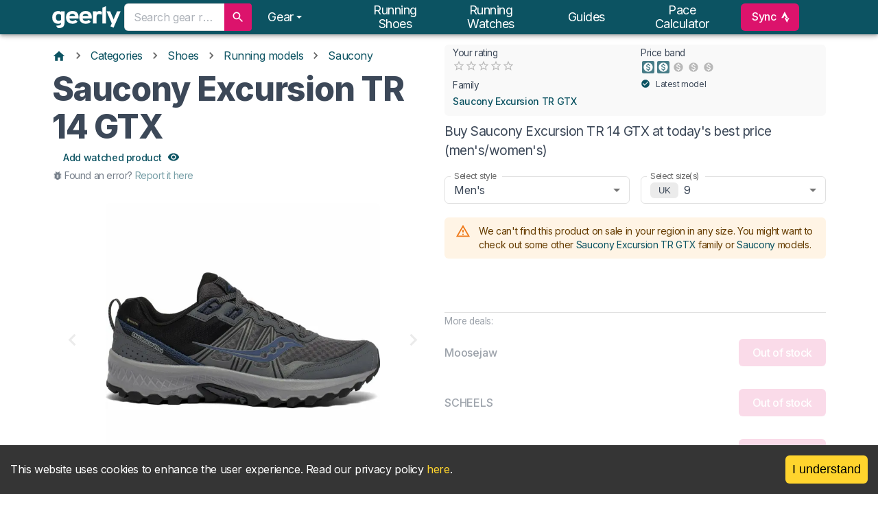

--- FILE ---
content_type: text/html; charset=utf-8
request_url: https://www.geerly.com/model/saucony-excursion-tr-14-gtx
body_size: 54039
content:
<!DOCTYPE html><html lang="en"><head><meta charSet="utf-8"/><meta name="viewport" content="width=device-width, initial-scale=1, shrink-to-fit=no"/><meta name="twitter:card" content="summary_large_image"/><meta name="twitter:site" content="@site"/><meta name="twitter:creator" content="@geerlyhq"/><meta property="og:type" content="website"/><meta property="og:image:alt" content="geerly OG image"/><meta property="og:image:type" content="image/jpg"/><meta property="og:locale" content="en"/><meta property="og:site_name" content="geerly"/><title>Saucony Excursion TR 14 GTX - men&#x27;s &amp; women&#x27;s running shoe | Impartial reviews &amp; price comparison | geerly 👟</title><meta name="robots" content="index,follow"/><meta name="description" content="Saucony Excursion TR 14 GTX - men&#x27;s &amp; women&#x27;s running shoe. Trust us for independent reviews and impartial price comparison by size."/><meta property="og:title" content="Saucony Excursion TR 14 GTX - men&#x27;s &amp; women&#x27;s running shoe | Impartial reviews &amp; price comparison | geerly 👟"/><meta property="og:description" content="Saucony Excursion TR 14 GTX - men&#x27;s &amp; women&#x27;s running shoe. Trust us for independent reviews and impartial price comparison by size."/><meta property="og:url" content="https://www.geerly.com/model/saucony-excursion-tr-14-gtx"/><meta property="og:image" content="https://www.geerly.com/api/og?title=Saucony+Excursion+TR+14+GTX&amp;url=https%3A%2F%2Fcdn.geerly.com%2Fproducts%2Fshoes%2Fsaucony%2Fsaucony-excursion-tr-14-gtx%2Fgrey-120421-203826-1024x1024.jpg"/><meta property="og:image:width" content="1200"/><meta property="og:image:height" content="627"/><link rel="canonical" href="https://www.geerly.com/model/saucony-excursion-tr-14-gtx"/><script type="application/ld+json">{"@context":"https://schema.org","@type":"BreadcrumbList","itemListElement":[{"@type":"ListItem","position":1,"item":"https://www.geerly.com","name":"Home"},{"@type":"ListItem","position":2,"item":"https://www.geerly.com/categories","name":"Categories"},{"@type":"ListItem","position":3,"item":"https://www.geerly.com/categories/shoes","name":"Shoes"},{"@type":"ListItem","position":4,"item":"https://www.geerly.com/categories/shoes/models/best-running-shoes","name":"Running models"},{"@type":"ListItem","position":5,"item":"https://www.geerly.com/categories/shoes/models/best-saucony-running-shoes","name":"Saucony"}]}</script><meta name="next-head-count" content="21"/><meta charSet="utf-8"/><link rel="apple-touch-icon" sizes="180x180" href="/apple-touch-icon.png"/><link rel="icon" type="image/png" sizes="32x32" href="/favicon-32x32.png"/><link rel="icon" type="image/png" sizes="16x16" href="/favicon-16x16.png"/><link rel="manifest" href="/site.webmanifest"/><link rel="mask-icon" href="/safari-pinned-tab.svg" color="#00aba9"/><meta name="emotion-insertion-point" content=""/><style data-emotion="mui-style-global 6g5t5a">html{-webkit-font-smoothing:antialiased;-moz-osx-font-smoothing:grayscale;box-sizing:border-box;-webkit-text-size-adjust:100%;}*,*::before,*::after{box-sizing:inherit;}strong,b{font-weight:700;}body{margin:0;color:#3C4858;font-family:'__Inter_f367f3','__Inter_Fallback_f367f3';font-weight:400;font-size:1rem;line-height:1.5;letter-spacing:-.025em;background-color:#fff;}@media print{body{background-color:#fff;}}body::backdrop{background-color:#fff;}body h1{margin:8px 0px;font-weight:800;font-size:3rem;line-height:1.15em;letter-spacing:-.025em;}@media (max-width:599.95px){body h1{font-size:2rem;}}body h2{margin:8px 0px;font-weight:700;font-size:2rem;line-height:1.5em;letter-spacing:-.025em;}@media (max-width:599.95px){body h2{font-size:1.3rem;}}body h3{margin:6px 0px;font-weight:700;font-size:1.4rem;line-height:1.4em;letter-spacing:-.0125em;}@media (max-width:599.95px){body h3{font-size:1.25rem;}}body h4{margin:6px 0px;font-weight:500;font-size:1.125rem;line-height:1.5em;letter-spacing:-.0125em;}@media (max-width:599.95px){body h4{font-size:1rem;}}body h5{margin:4px 0px;font-weight:500;font-size:1rem;line-height:1.4em;letter-spacing:-.0125em;}@media (max-width:599.95px){body h5{font-size:0.9rem;}}body h6{margin:2px 0px;font-weight:400;font-size:0.85rem;}@media (max-width:599.95px){body h6{font-size:0.75rem;}}body p{margin:0px 0px 8px;}@media (max-width:599.95px){body p{font-size:0.9rem;}}body ul{list-style-type:square;}@media (max-width:599.95px){body ul{font-size:0.9rem;}}body a{-webkit-text-decoration:none;text-decoration:none;background-color:transparent;color:rgb(60, 117, 129);-webkit-transition:color 250ms cubic-bezier(0.4, 0, 0.2, 1) 0ms;transition:color 250ms cubic-bezier(0.4, 0, 0.2, 1) 0ms;}body a:hover{color:#DC136C;-webkit-text-decoration:none;text-decoration:none;}@media (max-width:599.95px){body a{font-size:0.9rem;}}.MuiGrid-direction-xxs-column{-webkit-flex-direction:column;-ms-flex-direction:column;flex-direction:column;}.MuiGrid-direction-xxs-column-reverse{-webkit-flex-direction:column-reverse;-ms-flex-direction:column-reverse;flex-direction:column-reverse;}.MuiGrid-direction-xxs-row-reverse{-webkit-flex-direction:row-reverse;-ms-flex-direction:row-reverse;flex-direction:row-reverse;}.MuiGrid-wrap-xxs-nowrap{-webkit-box-flex-wrap:nowrap;-webkit-flex-wrap:nowrap;-ms-flex-wrap:nowrap;flex-wrap:nowrap;}.MuiGrid-wrap-xxs-wrap-reverse{-webkit-box-flex-wrap:wrap-reverse;-webkit-flex-wrap:wrap-reverse;-ms-flex-wrap:wrap-reverse;flex-wrap:wrap-reverse;}.MuiGrid-align-items-xxs-center{-webkit-align-items:center;-webkit-box-align:center;-ms-flex-align:center;align-items:center;}.MuiGrid-align-items-xxs-flex-start{-webkit-align-items:flex-start;-webkit-box-align:flex-start;-ms-flex-align:flex-start;align-items:flex-start;}.MuiGrid-align-items-xxs-flex-end{-webkit-align-items:flex-end;-webkit-box-align:flex-end;-ms-flex-align:flex-end;align-items:flex-end;}.MuiGrid-align-items-xxs-baseline{-webkit-align-items:baseline;-webkit-box-align:baseline;-ms-flex-align:baseline;align-items:baseline;}.MuiGrid-align-content-xxs-center{-webkit-align-content:center;-ms-flex-line-pack:center;align-content:center;}.MuiGrid-align-content-xxs-flex-start{-webkit-align-content:flex-start;-ms-flex-line-pack:flex-start;align-content:flex-start;}.MuiGrid-align-content-xxs-flex-end{-webkit-align-content:flex-end;-ms-flex-line-pack:flex-end;align-content:flex-end;}.MuiGrid-align-content-xxs-space-between{-webkit-align-content:space-between;-ms-flex-line-pack:space-between;align-content:space-between;}.MuiGrid-align-content-xxs-space-around{-webkit-align-content:space-around;-ms-flex-line-pack:space-around;align-content:space-around;}.MuiGrid-justify-xxs-center{-webkit-box-pack:center;-ms-flex-pack:center;-webkit-justify-content:center;justify-content:center;}.MuiGrid-justify-xxs-flex-end{-webkit-box-pack:end;-ms-flex-pack:end;-webkit-justify-content:flex-end;justify-content:flex-end;}.MuiGrid-justify-xxs-space-between{-webkit-box-pack:justify;-webkit-justify-content:space-between;justify-content:space-between;}.MuiGrid-justify-xxs-space-around{-webkit-box-pack:space-around;-ms-flex-pack:space-around;-webkit-justify-content:space-around;justify-content:space-around;}.MuiGrid-justify-xxs-space-evenly{-webkit-box-pack:space-evenly;-ms-flex-pack:space-evenly;-webkit-justify-content:space-evenly;justify-content:space-evenly;}.MuiGrid-spacing-xxs-1{width:calc(100% + 8px);margin:-4px;}.MuiGrid-spacing-xxs-1>.MuiGrid-item{padding:4px;}.MuiGrid-spacing-xxs-2{width:calc(100% + 16px);margin:-8px;}.MuiGrid-spacing-xxs-2>.MuiGrid-item{padding:8px;}.MuiGrid-spacing-xxs-3{width:calc(100% + 24px);margin:-12px;}.MuiGrid-spacing-xxs-3>.MuiGrid-item{padding:12px;}.MuiGrid-spacing-xxs-4{width:calc(100% + 32px);margin:-16px;}.MuiGrid-spacing-xxs-4>.MuiGrid-item{padding:16px;}.MuiGrid-spacing-xxs-5{width:calc(100% + 40px);margin:-20px;}.MuiGrid-spacing-xxs-5>.MuiGrid-item{padding:20px;}.MuiGrid-spacing-xxs-6{width:calc(100% + 48px);margin:-24px;}.MuiGrid-spacing-xxs-6>.MuiGrid-item{padding:24px;}.MuiGrid-spacing-xxs-7{width:calc(100% + 56px);margin:-28px;}.MuiGrid-spacing-xxs-7>.MuiGrid-item{padding:28px;}.MuiGrid-spacing-xxs-8{width:calc(100% + 64px);margin:-32px;}.MuiGrid-spacing-xxs-8>.MuiGrid-item{padding:32px;}.MuiGrid-spacing-xxs-9{width:calc(100% + 72px);margin:-36px;}.MuiGrid-spacing-xxs-9>.MuiGrid-item{padding:36px;}.MuiGrid-spacing-xxs-10{width:calc(100% + 80px);margin:-40px;}.MuiGrid-spacing-xxs-10>.MuiGrid-item{padding:40px;}.MuiGrid-grid-xxs-auto{-webkit-box-flex:0;-webkit-flex-grow:0;-ms-flex-positive:0;flex-grow:0;max-width:none;-webkit-flex-basis:auto;-ms-flex-preferred-size:auto;flex-basis:auto;}.MuiGrid-grid-xxs-true{-webkit-box-flex:1;-webkit-flex-grow:1;-ms-flex-positive:1;flex-grow:1;max-width:100%;-webkit-flex-basis:0;-ms-flex-preferred-size:0;flex-basis:0;}.MuiGrid-grid-xxs-1{-webkit-box-flex:0;-webkit-flex-grow:0;-ms-flex-positive:0;flex-grow:0;max-width:8.333333%;-webkit-flex-basis:8.333333%;-ms-flex-preferred-size:8.333333%;flex-basis:8.333333%;}.MuiGrid-grid-xxs-2{-webkit-box-flex:0;-webkit-flex-grow:0;-ms-flex-positive:0;flex-grow:0;max-width:16.666667%;-webkit-flex-basis:16.666667%;-ms-flex-preferred-size:16.666667%;flex-basis:16.666667%;}.MuiGrid-grid-xxs-3{-webkit-box-flex:0;-webkit-flex-grow:0;-ms-flex-positive:0;flex-grow:0;max-width:25%;-webkit-flex-basis:25%;-ms-flex-preferred-size:25%;flex-basis:25%;}.MuiGrid-grid-xxs-4{-webkit-box-flex:0;-webkit-flex-grow:0;-ms-flex-positive:0;flex-grow:0;max-width:33.333333%;-webkit-flex-basis:33.333333%;-ms-flex-preferred-size:33.333333%;flex-basis:33.333333%;}.MuiGrid-grid-xxs-5{-webkit-box-flex:0;-webkit-flex-grow:0;-ms-flex-positive:0;flex-grow:0;max-width:41.666667%;-webkit-flex-basis:41.666667%;-ms-flex-preferred-size:41.666667%;flex-basis:41.666667%;}.MuiGrid-grid-xxs-6{-webkit-box-flex:0;-webkit-flex-grow:0;-ms-flex-positive:0;flex-grow:0;max-width:50%;-webkit-flex-basis:50%;-ms-flex-preferred-size:50%;flex-basis:50%;}.MuiGrid-grid-xxs-7{-webkit-box-flex:0;-webkit-flex-grow:0;-ms-flex-positive:0;flex-grow:0;max-width:58.333333%;-webkit-flex-basis:58.333333%;-ms-flex-preferred-size:58.333333%;flex-basis:58.333333%;}.MuiGrid-grid-xxs-8{-webkit-box-flex:0;-webkit-flex-grow:0;-ms-flex-positive:0;flex-grow:0;max-width:66.666667%;-webkit-flex-basis:66.666667%;-ms-flex-preferred-size:66.666667%;flex-basis:66.666667%;}.MuiGrid-grid-xxs-9{-webkit-box-flex:0;-webkit-flex-grow:0;-ms-flex-positive:0;flex-grow:0;max-width:75%;-webkit-flex-basis:75%;-ms-flex-preferred-size:75%;flex-basis:75%;}.MuiGrid-grid-xxs-10{-webkit-box-flex:0;-webkit-flex-grow:0;-ms-flex-positive:0;flex-grow:0;max-width:83.333333%;-webkit-flex-basis:83.333333%;-ms-flex-preferred-size:83.333333%;flex-basis:83.333333%;}.MuiGrid-grid-xxs-11{-webkit-box-flex:0;-webkit-flex-grow:0;-ms-flex-positive:0;flex-grow:0;max-width:91.666667%;-webkit-flex-basis:91.666667%;-ms-flex-preferred-size:91.666667%;flex-basis:91.666667%;}.MuiGrid-grid-xxs-12{-webkit-box-flex:0;-webkit-flex-grow:0;-ms-flex-positive:0;flex-grow:0;max-width:100%;-webkit-flex-basis:100%;-ms-flex-preferred-size:100%;flex-basis:100%;}</style><style data-emotion="mui-style-global 1prfaxn">@-webkit-keyframes mui-auto-fill{from{display:block;}}@keyframes mui-auto-fill{from{display:block;}}@-webkit-keyframes mui-auto-fill-cancel{from{display:block;}}@keyframes mui-auto-fill-cancel{from{display:block;}}</style><style data-emotion="mui-style-global animation-1lq7mgo">@-webkit-keyframes animation-1lq7mgo{0%{opacity:1;-webkit-background-position:0 -23px;background-position:0 -23px;}60%{opacity:0;-webkit-background-position:0 -23px;background-position:0 -23px;}100%{opacity:1;-webkit-background-position:-200px -23px;background-position:-200px -23px;}}@keyframes animation-1lq7mgo{0%{opacity:1;-webkit-background-position:0 -23px;background-position:0 -23px;}60%{opacity:0;-webkit-background-position:0 -23px;background-position:0 -23px;}100%{opacity:1;-webkit-background-position:-200px -23px;background-position:-200px -23px;}}</style><style data-emotion="mui-style cgitzf-bodyMinHeight zf787z-toolbarSection 11lj921-appBar-solid 1m4okh2-container wscu93-toolbarSection e7ivid vubbuv zbw232-button-transparent-link-websiteTitle-centreOnMobile zldjv4-flexGrow 1jt7oyr-searchBar xf8n3p-searchBarTextField vob3ed-inputBase 18zhmu4 1nvf7g0 11nwfto-showCloseIcon 1xmwu8p-iconButton 1w7d0vv ihdtdm 6k8fz8 1ue8azo-menuItems-listBlock-list-mlAuto jsvpld opj6rs-manager 12rgo4v-caret drn81p-button-transparent-navLink hh8vrh ztf6q1 1vvvg49-openSearchIcon 16nikcp-pageContainer 1j547jx-main 12h0209-pageTitle 8tl3pc-productInfoContainer 1xjbyh1-priceComparisonContainer h3elaz-imageBox 1xjmzrp-grid 1an5g7t-grid o9almv-block 1irk2yn nhb8h9 1oewa0m wmtzxs-icon 3mf706 1k33q06 1jsgquc-button pt151d 1t6we55 1io85nj-mlAuto-carouselContainer zo9ffp-addTransition-shrunk-hiddenBorder-colorSelectorContainer emruex-statsContainer-grid 8hbmk-grid jkj25u 79elbk ykqdxu 1xh6k8t 1cw4hi4 13bzl8j 1xwurnv-icon-iconFilled 5m5nuw-icon 37b55-linkButton-linkButton 17iaq4y-withIconContainer 13zx4at-withIconAndMarginContainer ijqkta-latestModel 7xgvet 1r00949-findBestDealsHeader 329gto-fullWidth 1e0jcck-grid-selectFormControl 47xwek ffvrb6 o9auco 1i6jaqn jrcgko-select 1k3x8v3 1636szt 14lo706 1bss6ha 1viepu9-sizeLocaleChip 9iedg7 11wuawp-select 1udylxa-grid aa5858-grid 1xhkrlg-similarProductsOptionsContainer 1c2gm3k-accordionContainer qfh7q1-h2title pqwocu-expansionPanel-expansionPanelExpanded 1iix127-expansionPanelSummary-emphasisedTitle b8gpri-expansionPanelSummaryContent 1fx8m19 144jzcn c4sutr hboir5 8atqhb 1z0u1zb-expansionPanelDetails h4bor8-expansionPanelDetails-overflowHidden 16htw5d-selectComparisonTypeContainer 1pf2lhn-addTopAndBottomMargin 1vq8a2j-comparisonContainer 4yj4oi-stickyButtonContainer 1ng00ld-fadeOverlay-vertical ohib2l-roundArrowButton-endButton-button-round 6flbmm 5u1vj5-roundArrowButton-startButton-button-round 1a3kxzf-tableFixed robxq7-stickyHeader 1gknqif-tableScrollable-hideScrollBar 53fr35-tableHeadCell-tableCell-hideColumn-fullWidthCell-minWidth150 131qmbx-tableHeadCell-tableCell-tableHeader-fixedImageHeaderHeight-highlightHeaderColumn-fullWidthCell-minWidth150 1hcexw9-card-cardPlain-noMargin-nowViewingBorder 1d9z189-imageModule 2zmn54-reviewScoreBadge-absoluteWithPadding 5ks6to-displayFlex 6zdazw-displayBlock 8ku0jh-imageModule-contain q9tcf8-styledChip-whiteHover-imageChipPosition-nowViewingBadge 1pjtbja 6rk13c-columnTitle-disableClick ypo6ht-tableHeadCell-tableCell-tableHeader-fixedImageHeaderHeight-fullWidthCell-minWidth150 pgp2my-card-cardPlain-noMargin ng2vlq-columnTitle 1sd88f0-tableScrollable fhk04d-tableRowHover-tableStripedRow 11mg1i4-fullWidthCell-tableCellStandard-tableCell-minWidth150-hideColumn 1urnitf-showDealsSwitchContainer-tableCell-minWidth150-tableColumn-highlightColumn ecvcn9 114q9pb 1m9pwf3 19gndve 1ju1kxc 1otqxc6-fullWidthCell-tableCellStandard-tableCell-minWidth150-tableColumn 1u3hbmw-tableRowHover un4n4c-fullWidthCell-tableCellStandard-tableCell-minWidth150-hideColumn-verticalMiddle 1ykyi63-fullWidthCell-tableCellStandard-tableCell-minWidth150-tableColumn-highlightColumn-verticalMiddle 1lgm3yp-rowTitle 1hchqwa-rowTitle-negTopMargin 1vd198r-tooltipIcon nqqsfh-fullWidthCell-tableCellStandard-tableCell-minWidth150-tableColumn-verticalMiddle 1l0x39q-badgeContainer-textCenter-inlineFlex 17ptp4m-styledChip-whiteHover-reviewScoreBadge-noMarginTop-medium zqawk2-unsetWhitespace 10sjmgo-styledChip-whiteHover-reviewScoreBadge-noMarginTop-low hclyrg-center 1llrwy8 1ez5zlx-fallbackAvatar g3r36c-styledChip-whiteHover-addTopAndBottomMargin 17990y3-tableLink 1cidd8t 1rhpnvn-moreButton q1zo9u 155uyib 1xlgqc0-tableHeadCell-tableCell-fullWidthCell 1xnox0e 1lxm9qy-fullWidthCell-tableCellStandard-tableCell-shortCells-verticalMiddle 1ga45pi-styledChip-whiteHover c3r6zb-tableHeadCell-tableCell-textCenter-fullWidthCell 1h8c8h3-fullWidthCell-tableCellStandard-tableCell-shortCells-textCenter-verticalMiddle 1ag20b4-fullWidthCell-tableCell-subheadingCell-verticalMiddle 13swuor-linearGaugeContainer 1bd2mcl-verticalCentreLine 1novf4m-root-barHighlight buchs6-overrideDashed 1peud2e-barUnHighlight 1cij8tp-barHighlight 1s84g6g-productTitleContainer 1hk9o1v-latestModelContainer fxxjpk-timelineContainer i697hf-timelineItem b7xjdx-timelineDate 11tgw8h 1l0y7zc-productAvatar-currentItemBorder idv8vo 1wbecnt-timelineItemContainerOuter 1m9d2ip-timelineItemContainer-currentItemBorder 1w5jnqm-styledChip-whiteHover-imageChipPosition-viewingBadge 18oelbj-productAvatar-notCurrentItemBorder 1umzntv-timelineItemContainer actv2r-wrapText-wrapText 152i641-sectionTitleBlock-marginBottom mtgl82-mlAuto-carouselContainer-carouselArrowMargins h6kd1y 2if1ga-ctaInner 12pgon2-grid 1qw96cp 11rv3gh 1rsfjgm-newBadge ny0n9o u1z2pm kcxyz4 j9a06a-grid tmapc0 f4f1l1-stravaPaperContainer 1yede0s-stravaTopLine 1qcg7pf-stravaUserAndDate xaa661-stravaUserName 10yfexi-stravaDate v7dmno-stravaName g465q7-stravaDescription 3i9vrz 1hy9t21 e4bwc0-bottomStrip 1hfma48-addBottomPaddingtall 1m1z8qr-bottomStripText w3whim-footer-dark fzgnoz-container f8heoo-button-transparent-link-websiteTitle 1fn4r6n-pullCenter 47kwfb-rightLinks 639vd4-list 1ckve5x-footerLink 1vxxlek-button-simple-justIcon">.mui-style-cgitzf-bodyMinHeight{min-height:78vh;}.mui-style-zf787z-toolbarSection{display:-webkit-box;display:-webkit-flex;display:-ms-flexbox;display:flex;-webkit-align-items:center;-webkit-box-align:center;-ms-flex-align:center;align-items:center;}.mui-style-11lj921-appBar-solid{background-color:#fff;color:#3C4858;-webkit-transition:box-shadow 300ms cubic-bezier(0.4, 0, 0.2, 1) 0ms;transition:box-shadow 300ms cubic-bezier(0.4, 0, 0.2, 1) 0ms;box-shadow:0px 2px 4px -1px rgba(0,0,0,0.2),0px 4px 5px 0px rgba(0,0,0,0.14),0px 1px 10px 0px rgba(0,0,0,0.12);display:-webkit-box;display:-webkit-flex;display:-ms-flexbox;display:flex;-webkit-flex-direction:column;-ms-flex-direction:column;flex-direction:column;width:100%;box-sizing:border-box;-webkit-flex-shrink:0;-ms-flex-negative:0;flex-shrink:0;position:fixed;z-index:1100;top:0;left:auto;right:0;background-color:#0C5362;color:#fff;color:#fff;max-height:50px;padding-top:0!important;background-color:#0C5362!important;box-shadow:0 4px 20px 0px rgba(rgb(0, 0, 0), 0.14),0 7px 12px -5px rgba(rgb(33, 33, 33), 0.46);}@media print{.mui-style-11lj921-appBar-solid{position:absolute;}}.mui-style-1m4okh2-container{position:relative;display:-webkit-box;display:-webkit-flex;display:-ms-flexbox;display:flex;-webkit-align-items:center;-webkit-box-align:center;-ms-flex-align:center;align-items:center;min-height:48px;padding-right:16px;padding-left:16px;margin-right:auto;margin-left:auto;width:100%;-webkit-box-pack:justify;-webkit-justify-content:space-between;justify-content:space-between;display:-webkit-box;display:-webkit-flex;display:-ms-flexbox;display:flex;}@media (min-width: 600px){.mui-style-1m4okh2-container{max-width:580px;}}@media (min-width: 676px){.mui-style-1m4okh2-container{max-width:640px;}}@media (min-width: 768px){.mui-style-1m4okh2-container{max-width:720px;}}@media (min-width: 860px){.mui-style-1m4okh2-container{max-width:820px;}}@media (min-width: 960px){.mui-style-1m4okh2-container{max-width:920px;}}@media (min-width: 1080px){.mui-style-1m4okh2-container{max-width:1040px;}}@media (min-width: 1200px){.mui-style-1m4okh2-container{max-width:1160px;}}@media (max-width:899.95px){.mui-style-1m4okh2-container{-webkit-box-pack:justify;-webkit-justify-content:space-between;justify-content:space-between;}}.mui-style-wscu93-toolbarSection{display:-webkit-box;display:-webkit-flex;display:-ms-flexbox;display:flex;-webkit-align-items:center;-webkit-box-align:center;-ms-flex-align:center;align-items:center;}@media (min-width:0px){.mui-style-wscu93-toolbarSection{display:block;}}@media (min-width:1200px){.mui-style-wscu93-toolbarSection{display:none;}}.mui-style-e7ivid{display:-webkit-inline-box;display:-webkit-inline-flex;display:-ms-inline-flexbox;display:inline-flex;-webkit-align-items:center;-webkit-box-align:center;-ms-flex-align:center;align-items:center;-webkit-box-pack:center;-ms-flex-pack:center;-webkit-justify-content:center;justify-content:center;position:relative;box-sizing:border-box;-webkit-tap-highlight-color:transparent;background-color:transparent;outline:0;border:0;margin:0;border-radius:0;padding:0;cursor:pointer;-webkit-user-select:none;-moz-user-select:none;-ms-user-select:none;user-select:none;vertical-align:middle;-moz-appearance:none;-webkit-appearance:none;-webkit-text-decoration:none;text-decoration:none;color:inherit;text-align:center;-webkit-flex:0 0 auto;-ms-flex:0 0 auto;flex:0 0 auto;font-size:1.5rem;padding:8px;border-radius:50%;overflow:visible;color:rgba(0, 0, 0, 0.54);-webkit-transition:background-color 150ms cubic-bezier(0.4, 0, 0.2, 1) 0ms;transition:background-color 150ms cubic-bezier(0.4, 0, 0.2, 1) 0ms;color:inherit;padding:12px;font-size:1.75rem;margin-right:16px;}.mui-style-e7ivid::-moz-focus-inner{border-style:none;}.mui-style-e7ivid.Mui-disabled{pointer-events:none;cursor:default;}@media print{.mui-style-e7ivid{-webkit-print-color-adjust:exact;color-adjust:exact;}}.mui-style-e7ivid:hover{background-color:rgba(0, 0, 0, 0.04);}@media (hover: none){.mui-style-e7ivid:hover{background-color:transparent;}}.mui-style-e7ivid.Mui-disabled{background-color:transparent;color:rgba(0, 0, 0, 0.26);}.mui-style-vubbuv{-webkit-user-select:none;-moz-user-select:none;-ms-user-select:none;user-select:none;width:1em;height:1em;display:inline-block;fill:currentColor;-webkit-flex-shrink:0;-ms-flex-negative:0;flex-shrink:0;-webkit-transition:fill 200ms cubic-bezier(0.4, 0, 0.2, 1) 0ms;transition:fill 200ms cubic-bezier(0.4, 0, 0.2, 1) 0ms;font-size:1.5rem;}.mui-style-zbw232-button-transparent-link-websiteTitle-centreOnMobile{display:-webkit-inline-box;display:-webkit-inline-flex;display:-ms-inline-flexbox;display:inline-flex;-webkit-align-items:center;-webkit-box-align:center;-ms-flex-align:center;align-items:center;-webkit-box-pack:center;-ms-flex-pack:center;-webkit-justify-content:center;justify-content:center;position:relative;box-sizing:border-box;-webkit-tap-highlight-color:transparent;background-color:transparent;outline:0;border:0;margin:0;border-radius:0;padding:0;cursor:pointer;-webkit-user-select:none;-moz-user-select:none;-ms-user-select:none;user-select:none;vertical-align:middle;-moz-appearance:none;-webkit-appearance:none;-webkit-text-decoration:none;text-decoration:none;color:inherit;text-transform:none;font-weight:500;font-family:'__Inter_f367f3','__Inter_Fallback_f367f3';font-size:0.875rem;line-height:1.75;letter-spacing:-.025em;min-width:64px;padding:6px 16px;border-radius:6px;-webkit-transition:background-color 250ms cubic-bezier(0.4, 0, 0.2, 1) 0ms,box-shadow 250ms cubic-bezier(0.4, 0, 0.2, 1) 0ms,border-color 250ms cubic-bezier(0.4, 0, 0.2, 1) 0ms,color 250ms cubic-bezier(0.4, 0, 0.2, 1) 0ms;transition:background-color 250ms cubic-bezier(0.4, 0, 0.2, 1) 0ms,box-shadow 250ms cubic-bezier(0.4, 0, 0.2, 1) 0ms,border-color 250ms cubic-bezier(0.4, 0, 0.2, 1) 0ms,color 250ms cubic-bezier(0.4, 0, 0.2, 1) 0ms;color:#fff;background-color:#DC136C;box-shadow:0px 3px 1px -2px rgba(0,0,0,0.2),0px 2px 2px 0px rgba(0,0,0,0.14),0px 1px 5px 0px rgba(0,0,0,0.12);font-size:1rem;box-shadow:unset;-webkit-transition:background-color 250ms cubic-bezier(0.4, 0, 0.2, 1)!important;transition:background-color 250ms cubic-bezier(0.4, 0, 0.2, 1)!important;color:#0C5362;position:relative;padding:0px;font-size:18px;line-height:20px;text-transform:capitalize;-webkit-text-decoration:none;text-decoration:none;margin:10px 5px 10px 0px;display:-webkit-inline-box;display:-webkit-inline-flex;display:-ms-inline-flexbox;display:inline-flex;}.mui-style-zbw232-button-transparent-link-websiteTitle-centreOnMobile::-moz-focus-inner{border-style:none;}.mui-style-zbw232-button-transparent-link-websiteTitle-centreOnMobile.Mui-disabled{pointer-events:none;cursor:default;}@media print{.mui-style-zbw232-button-transparent-link-websiteTitle-centreOnMobile{-webkit-print-color-adjust:exact;color-adjust:exact;}}.mui-style-zbw232-button-transparent-link-websiteTitle-centreOnMobile:hover{-webkit-text-decoration:none;text-decoration:none;background-color:rgb(154, 13, 75);box-shadow:0px 2px 4px -1px rgba(0,0,0,0.2),0px 4px 5px 0px rgba(0,0,0,0.14),0px 1px 10px 0px rgba(0,0,0,0.12);}@media (hover: none){.mui-style-zbw232-button-transparent-link-websiteTitle-centreOnMobile:hover{background-color:#DC136C;}}.mui-style-zbw232-button-transparent-link-websiteTitle-centreOnMobile:active{box-shadow:0px 5px 5px -3px rgba(0,0,0,0.2),0px 8px 10px 1px rgba(0,0,0,0.14),0px 3px 14px 2px rgba(0,0,0,0.12);}.mui-style-zbw232-button-transparent-link-websiteTitle-centreOnMobile.Mui-focusVisible{box-shadow:0px 3px 5px -1px rgba(0,0,0,0.2),0px 6px 10px 0px rgba(0,0,0,0.14),0px 1px 18px 0px rgba(0,0,0,0.12);}.mui-style-zbw232-button-transparent-link-websiteTitle-centreOnMobile.Mui-disabled{color:rgba(0, 0, 0, 0.26);box-shadow:none;background-color:rgba(0, 0, 0, 0.12);}.mui-style-zbw232-button-transparent-link-websiteTitle-centreOnMobile:hover a,.mui-style-zbw232-button-transparent-link-websiteTitle-centreOnMobile:focus a{color:unset;}.mui-style-zbw232-button-transparent-link-websiteTitle-centreOnMobile:hover a svg,.mui-style-zbw232-button-transparent-link-websiteTitle-centreOnMobile:focus a svg{color:unset;}.mui-style-zbw232-button-transparent-link-websiteTitle-centreOnMobile:hover,.mui-style-zbw232-button-transparent-link-websiteTitle-centreOnMobile:focus{color:#FFF;}.mui-style-zbw232-button-transparent-link-websiteTitle-centreOnMobile,.mui-style-zbw232-button-transparent-link-websiteTitle-centreOnMobile:focus,.mui-style-zbw232-button-transparent-link-websiteTitle-centreOnMobile:hover{color:inherit;background:transparent;box-shadow:none;}.mui-style-zbw232-button-transparent-link-websiteTitle-centreOnMobile,.mui-style-zbw232-button-transparent-link-websiteTitle-centreOnMobile:hover,.mui-style-zbw232-button-transparent-link-websiteTitle-centreOnMobile:focus{background-color:unset;}.mui-style-zbw232-button-transparent-link-websiteTitle-centreOnMobile a{color:#FFF;}.mui-style-zbw232-button-transparent-link-websiteTitle-centreOnMobile a:hover{text-shadow:0 0 0.01px;-webkit-transition:all 150ms ease-in-out;transition:all 150ms ease-in-out;}@media (min-width:400px) and (max-width:599.95px){.mui-style-zbw232-button-transparent-link-websiteTitle-centreOnMobile{position:absolute;left:calc(50% - 53px);right:calc(50% - 53px);margin-right:0;}}@media (max-width:399.95px){.mui-style-zbw232-button-transparent-link-websiteTitle-centreOnMobile{position:absolute;left:70px;}}.mui-style-zldjv4-flexGrow{-webkit-box-flex:7;-webkit-flex-grow:7;-ms-flex-positive:7;flex-grow:7;}@media (min-width:0px){.mui-style-zldjv4-flexGrow{display:none;}}@media (min-width:600px){.mui-style-zldjv4-flexGrow{display:block;}}.mui-style-1jt7oyr-searchBar{border-radius:6px;padding:0;padding-right:0px!important;margin:8px 0px;height:40px;background-color:#fff;z-index:4;display:-webkit-box;display:-webkit-flex;display:-ms-flexbox;display:flex;}.mui-style-1jt7oyr-searchBar.Mui-focused .MuiAutocomplete-clearIndicator{visibility:visible;}@media (pointer: fine){.mui-style-1jt7oyr-searchBar:hover .MuiAutocomplete-clearIndicator{visibility:visible;}}.mui-style-1jt7oyr-searchBar .MuiAutocomplete-tag{margin:3px;max-width:calc(100% - 6px);}.MuiAutocomplete-hasPopupIcon.mui-style-1jt7oyr-searchBar .MuiAutocomplete-inputRoot,.MuiAutocomplete-hasClearIcon.mui-style-1jt7oyr-searchBar .MuiAutocomplete-inputRoot{padding-right:30px;}.MuiAutocomplete-hasPopupIcon.MuiAutocomplete-hasClearIcon.mui-style-1jt7oyr-searchBar .MuiAutocomplete-inputRoot{padding-right:56px;}.mui-style-1jt7oyr-searchBar .MuiAutocomplete-inputRoot .MuiAutocomplete-input{width:0;min-width:30px;}.mui-style-1jt7oyr-searchBar .MuiInput-root{padding-bottom:1px;}.mui-style-1jt7oyr-searchBar .MuiInput-root .MuiInput-input{padding:4px 4px 4px 0px;}.mui-style-1jt7oyr-searchBar .MuiInput-root.MuiInputBase-sizeSmall .MuiInput-input{padding:2px 4px 3px 0;}.mui-style-1jt7oyr-searchBar .MuiOutlinedInput-root{padding:9px;}.MuiAutocomplete-hasPopupIcon.mui-style-1jt7oyr-searchBar .MuiOutlinedInput-root,.MuiAutocomplete-hasClearIcon.mui-style-1jt7oyr-searchBar .MuiOutlinedInput-root{padding-right:39px;}.MuiAutocomplete-hasPopupIcon.MuiAutocomplete-hasClearIcon.mui-style-1jt7oyr-searchBar .MuiOutlinedInput-root{padding-right:65px;}.mui-style-1jt7oyr-searchBar .MuiOutlinedInput-root .MuiAutocomplete-input{padding:7.5px 4px 7.5px 5px;}.mui-style-1jt7oyr-searchBar .MuiOutlinedInput-root .MuiAutocomplete-endAdornment{right:9px;}.mui-style-1jt7oyr-searchBar .MuiOutlinedInput-root.MuiInputBase-sizeSmall{padding-top:6px;padding-bottom:6px;padding-left:6px;}.mui-style-1jt7oyr-searchBar .MuiOutlinedInput-root.MuiInputBase-sizeSmall .MuiAutocomplete-input{padding:2.5px 4px 2.5px 8px;}.mui-style-1jt7oyr-searchBar .MuiFilledInput-root{padding-top:19px;padding-left:8px;}.MuiAutocomplete-hasPopupIcon.mui-style-1jt7oyr-searchBar .MuiFilledInput-root,.MuiAutocomplete-hasClearIcon.mui-style-1jt7oyr-searchBar .MuiFilledInput-root{padding-right:39px;}.MuiAutocomplete-hasPopupIcon.MuiAutocomplete-hasClearIcon.mui-style-1jt7oyr-searchBar .MuiFilledInput-root{padding-right:65px;}.mui-style-1jt7oyr-searchBar .MuiFilledInput-root .MuiFilledInput-input{padding:7px 4px;}.mui-style-1jt7oyr-searchBar .MuiFilledInput-root .MuiAutocomplete-endAdornment{right:9px;}.mui-style-1jt7oyr-searchBar .MuiFilledInput-root.MuiInputBase-sizeSmall{padding-bottom:1px;}.mui-style-1jt7oyr-searchBar .MuiFilledInput-root.MuiInputBase-sizeSmall .MuiFilledInput-input{padding:2.5px 4px;}.mui-style-1jt7oyr-searchBar .MuiInputBase-hiddenLabel{padding-top:8px;}.mui-style-1jt7oyr-searchBar .MuiFilledInput-root.MuiInputBase-hiddenLabel{padding-top:0;padding-bottom:0;}.mui-style-1jt7oyr-searchBar .MuiFilledInput-root.MuiInputBase-hiddenLabel .MuiAutocomplete-input{padding-top:16px;padding-bottom:17px;}.mui-style-1jt7oyr-searchBar .MuiFilledInput-root.MuiInputBase-hiddenLabel.MuiInputBase-sizeSmall .MuiAutocomplete-input{padding-top:8px;padding-bottom:9px;}.mui-style-1jt7oyr-searchBar .MuiAutocomplete-input{-webkit-box-flex:1;-webkit-flex-grow:1;-ms-flex-positive:1;flex-grow:1;text-overflow:ellipsis;opacity:0;}.mui-style-1jt7oyr-searchBar .MuiAutocomplete-tag{margin:2px;max-width:calc(100% - 4px);}.mui-style-1jt7oyr-searchBar .MuiAutocomplete-input{opacity:1;}@media (max-width:899.95px){.mui-style-1jt7oyr-searchBar{-webkit-order:3;-ms-flex-order:3;order:3;}}.mui-style-xf8n3p-searchBarTextField{display:-webkit-inline-box;display:-webkit-inline-flex;display:-ms-inline-flexbox;display:inline-flex;-webkit-flex-direction:column;-ms-flex-direction:column;flex-direction:column;position:relative;min-width:0;padding:0;margin:0;border:0;vertical-align:top;margin-top:8px;margin-bottom:4px;width:100%;margin:0;}.mui-style-vob3ed-inputBase{font-family:'__Inter_f367f3','__Inter_Fallback_f367f3';font-weight:400;font-size:1rem;line-height:1.4375em;letter-spacing:-.025em;color:#3C4858;box-sizing:border-box;position:relative;cursor:text;display:-webkit-inline-box;display:-webkit-inline-flex;display:-ms-inline-flexbox;display:inline-flex;-webkit-align-items:center;-webkit-box-align:center;-ms-flex-align:center;align-items:center;width:100%;position:relative;border-radius:6px;padding-right:14px;width:100%;padding-right:0px!important;}.mui-style-vob3ed-inputBase.Mui-disabled{color:rgba(0, 0, 0, 0.38);cursor:default;}.mui-style-vob3ed-inputBase:hover .MuiOutlinedInput-notchedOutline{border-color:#3C4858;}@media (hover: none){.mui-style-vob3ed-inputBase:hover .MuiOutlinedInput-notchedOutline{border-color:rgba(0, 0, 0, 0.23);}}.mui-style-vob3ed-inputBase.Mui-focused .MuiOutlinedInput-notchedOutline{border-color:#DC136C;border-width:2px;}.mui-style-vob3ed-inputBase.Mui-error .MuiOutlinedInput-notchedOutline{border-color:#d32f2f;}.mui-style-vob3ed-inputBase.Mui-disabled .MuiOutlinedInput-notchedOutline{border-color:rgba(0, 0, 0, 0.26);}.mui-style-vob3ed-inputBase:hover fieldset{-webkit-transition:all 150ms ease-in-out;transition:all 150ms ease-in-out;border:2px solid #DC136C!important;}.mui-style-18zhmu4{font:inherit;letter-spacing:inherit;color:currentColor;padding:4px 0 5px;border:0;box-sizing:content-box;background:none;height:1.4375em;margin:0;-webkit-tap-highlight-color:transparent;display:block;min-width:0;width:100%;-webkit-animation-name:mui-auto-fill-cancel;animation-name:mui-auto-fill-cancel;-webkit-animation-duration:10ms;animation-duration:10ms;padding-top:1px;padding:8.5px 14px;padding-right:0;}.mui-style-18zhmu4::-webkit-input-placeholder{color:currentColor;opacity:0.42;-webkit-transition:opacity 200ms cubic-bezier(0.4, 0, 0.2, 1) 0ms;transition:opacity 200ms cubic-bezier(0.4, 0, 0.2, 1) 0ms;}.mui-style-18zhmu4::-moz-placeholder{color:currentColor;opacity:0.42;-webkit-transition:opacity 200ms cubic-bezier(0.4, 0, 0.2, 1) 0ms;transition:opacity 200ms cubic-bezier(0.4, 0, 0.2, 1) 0ms;}.mui-style-18zhmu4:-ms-input-placeholder{color:currentColor;opacity:0.42;-webkit-transition:opacity 200ms cubic-bezier(0.4, 0, 0.2, 1) 0ms;transition:opacity 200ms cubic-bezier(0.4, 0, 0.2, 1) 0ms;}.mui-style-18zhmu4::-ms-input-placeholder{color:currentColor;opacity:0.42;-webkit-transition:opacity 200ms cubic-bezier(0.4, 0, 0.2, 1) 0ms;transition:opacity 200ms cubic-bezier(0.4, 0, 0.2, 1) 0ms;}.mui-style-18zhmu4:focus{outline:0;}.mui-style-18zhmu4:invalid{box-shadow:none;}.mui-style-18zhmu4::-webkit-search-decoration{-webkit-appearance:none;}label[data-shrink=false]+.MuiInputBase-formControl .mui-style-18zhmu4::-webkit-input-placeholder{opacity:0!important;}label[data-shrink=false]+.MuiInputBase-formControl .mui-style-18zhmu4::-moz-placeholder{opacity:0!important;}label[data-shrink=false]+.MuiInputBase-formControl .mui-style-18zhmu4:-ms-input-placeholder{opacity:0!important;}label[data-shrink=false]+.MuiInputBase-formControl .mui-style-18zhmu4::-ms-input-placeholder{opacity:0!important;}label[data-shrink=false]+.MuiInputBase-formControl .mui-style-18zhmu4:focus::-webkit-input-placeholder{opacity:0.42;}label[data-shrink=false]+.MuiInputBase-formControl .mui-style-18zhmu4:focus::-moz-placeholder{opacity:0.42;}label[data-shrink=false]+.MuiInputBase-formControl .mui-style-18zhmu4:focus:-ms-input-placeholder{opacity:0.42;}label[data-shrink=false]+.MuiInputBase-formControl .mui-style-18zhmu4:focus::-ms-input-placeholder{opacity:0.42;}.mui-style-18zhmu4.Mui-disabled{opacity:1;-webkit-text-fill-color:rgba(0, 0, 0, 0.38);}.mui-style-18zhmu4:-webkit-autofill{-webkit-animation-duration:5000s;animation-duration:5000s;-webkit-animation-name:mui-auto-fill;animation-name:mui-auto-fill;}.mui-style-18zhmu4:-webkit-autofill{border-radius:inherit;}.mui-style-1nvf7g0{display:-webkit-box;display:-webkit-flex;display:-ms-flexbox;display:flex;height:0.01em;max-height:2em;-webkit-align-items:center;-webkit-box-align:center;-ms-flex-align:center;align-items:center;white-space:nowrap;color:rgba(0, 0, 0, 0.54);margin-left:8px;}.mui-style-11nwfto-showCloseIcon{display:-webkit-inline-box;display:-webkit-inline-flex;display:-ms-inline-flexbox;display:inline-flex;-webkit-align-items:center;-webkit-box-align:center;-ms-flex-align:center;align-items:center;-webkit-box-pack:center;-ms-flex-pack:center;-webkit-justify-content:center;justify-content:center;position:relative;box-sizing:border-box;-webkit-tap-highlight-color:transparent;background-color:transparent;outline:0;border:0;margin:0;border-radius:0;padding:0;cursor:pointer;-webkit-user-select:none;-moz-user-select:none;-ms-user-select:none;user-select:none;vertical-align:middle;-moz-appearance:none;-webkit-appearance:none;-webkit-text-decoration:none;text-decoration:none;color:inherit;text-align:center;-webkit-flex:0 0 auto;-ms-flex:0 0 auto;flex:0 0 auto;font-size:1.5rem;padding:8px;border-radius:50%;overflow:visible;color:rgba(0, 0, 0, 0.54);-webkit-transition:background-color 150ms cubic-bezier(0.4, 0, 0.2, 1) 0ms;transition:background-color 150ms cubic-bezier(0.4, 0, 0.2, 1) 0ms;padding:12px;font-size:1.75rem;position:relative;padding:10px;height:40px;width:40px;z-index:4;border-radius:0px 4px 4px 0px;}.mui-style-11nwfto-showCloseIcon::-moz-focus-inner{border-style:none;}.mui-style-11nwfto-showCloseIcon.Mui-disabled{pointer-events:none;cursor:default;}@media print{.mui-style-11nwfto-showCloseIcon{-webkit-print-color-adjust:exact;color-adjust:exact;}}.mui-style-11nwfto-showCloseIcon:hover{background-color:rgba(0, 0, 0, 0.04);}@media (hover: none){.mui-style-11nwfto-showCloseIcon:hover{background-color:transparent;}}.mui-style-11nwfto-showCloseIcon.Mui-disabled{background-color:transparent;color:rgba(0, 0, 0, 0.26);}.mui-style-1xmwu8p-iconButton{-webkit-user-select:none;-moz-user-select:none;-ms-user-select:none;user-select:none;width:1em;height:1em;display:inline-block;fill:currentColor;-webkit-flex-shrink:0;-ms-flex-negative:0;flex-shrink:0;-webkit-transition:fill 200ms cubic-bezier(0.4, 0, 0.2, 1) 0ms;transition:fill 200ms cubic-bezier(0.4, 0, 0.2, 1) 0ms;font-size:1.5rem;-webkit-transition:all 150ms ease-in-out;transition:all 150ms ease-in-out;position:relative;padding:10px;height:40px;width:40px;z-index:4;color:#fff;background-color:#DC136C;border-radius:0px 4px 4px 0px;}.mui-style-1xmwu8p-iconButton:hover{z-index:0;background-color:unset;color:#DC136C;cursor:auto;}.mui-style-1w7d0vv{text-align:left;position:absolute;bottom:0;right:0;top:-5px;left:0;margin:0;padding:0 8px;pointer-events:none;border-radius:inherit;border-style:solid;border-width:1px;overflow:hidden;min-width:0%;border-color:rgba(0, 0, 0, 0.23);border:1px solid rgba(0, 0, 0, 0.12);}.mui-style-ihdtdm{float:unset;width:auto;overflow:hidden;padding:0;line-height:11px;-webkit-transition:width 150ms cubic-bezier(0.0, 0, 0.2, 1) 0ms;transition:width 150ms cubic-bezier(0.0, 0, 0.2, 1) 0ms;}@media (min-width:0px){.mui-style-6k8fz8{display:none;}}@media (min-width:1200px){.mui-style-6k8fz8{display:block;}}.mui-style-1ue8azo-menuItems-listBlock-list-mlAuto{list-style:none;margin:0;padding:0;position:relative;padding-top:8px;padding-bottom:8px;display:-webkit-inline-box;display:-webkit-inline-flex;display:-ms-inline-flexbox;display:inline-flex;min-height:60px!important;-webkit-align-items:center;-webkit-box-align:center;-ms-flex-align:center;align-items:center;margin-top:0px;display:-webkit-box;display:-webkit-flex;display:-ms-flexbox;display:flex;padding-left:0;margin-bottom:0;list-style:none;padding:0;margin-left:auto;}@media (max-width:1199.95px){.mui-style-1ue8azo-menuItems-listBlock-list-mlAuto{display:inline-block;}}@media (max-width:1199.95px){.mui-style-1ue8azo-menuItems-listBlock-list-mlAuto{display:-webkit-inline-box;display:-webkit-inline-flex;display:-ms-inline-flexbox;display:inline-flex;-webkit-order:2;-ms-flex-order:2;order:2;}}@media (min-width:1200px){.mui-style-1ue8azo-menuItems-listBlock-list-mlAuto{-webkit-box-align:center;-ms-flex-align:center;-webkit-align-items:center;-webkit-box-align:center;-ms-flex-align:center;align-items:center;-webkit-box-orient:horizontal;-webkit-box-direction:normal;-ms-flex-direction:row;-webkit-flex-direction:row;-ms-flex-direction:row;flex-direction:row;}}@media (max-width:1199.95px){.mui-style-1ue8azo-menuItems-listBlock-list-mlAuto{display:block;-webkit-order:2;-ms-flex-order:2;order:2;}}.mui-style-jsvpld{display:-webkit-box;display:-webkit-flex;display:-ms-flexbox;display:flex;-webkit-box-pack:start;-ms-flex-pack:start;-webkit-justify-content:flex-start;justify-content:flex-start;-webkit-align-items:center;-webkit-box-align:center;-ms-flex-align:center;align-items:center;position:relative;-webkit-text-decoration:none;text-decoration:none;width:100%;box-sizing:border-box;text-align:left;padding-top:8px;padding-bottom:8px;padding-left:16px;padding-right:16px;}.mui-style-jsvpld.Mui-focusVisible{background-color:rgba(0, 0, 0, 0.12);}.mui-style-jsvpld.Mui-selected{background-color:rgba(12, 83, 98, 0.08);}.mui-style-jsvpld.Mui-selected.Mui-focusVisible{background-color:rgba(12, 83, 98, 0.2);}.mui-style-jsvpld.Mui-disabled{opacity:0.38;}.mui-style-12rgo4v-caret{-webkit-transition:all 150ms ease-in;transition:all 150ms ease-in;display:inline-block;width:0;height:0;margin-left:4px;vertical-align:middle;border-top:4px solid;border-right:4px solid transparent;border-left:4px solid transparent;}.mui-style-drn81p-button-transparent-navLink{display:-webkit-inline-box;display:-webkit-inline-flex;display:-ms-inline-flexbox;display:inline-flex;-webkit-align-items:center;-webkit-box-align:center;-ms-flex-align:center;align-items:center;-webkit-box-pack:center;-ms-flex-pack:center;-webkit-justify-content:center;justify-content:center;position:relative;box-sizing:border-box;-webkit-tap-highlight-color:transparent;background-color:transparent;outline:0;border:0;margin:0;border-radius:0;padding:0;cursor:pointer;-webkit-user-select:none;-moz-user-select:none;-ms-user-select:none;user-select:none;vertical-align:middle;-moz-appearance:none;-webkit-appearance:none;-webkit-text-decoration:none;text-decoration:none;color:inherit;text-transform:none;font-weight:500;font-family:'__Inter_f367f3','__Inter_Fallback_f367f3';font-size:0.875rem;line-height:1.75;letter-spacing:-.025em;min-width:64px;padding:6px 16px;border-radius:6px;-webkit-transition:background-color 250ms cubic-bezier(0.4, 0, 0.2, 1) 0ms,box-shadow 250ms cubic-bezier(0.4, 0, 0.2, 1) 0ms,border-color 250ms cubic-bezier(0.4, 0, 0.2, 1) 0ms,color 250ms cubic-bezier(0.4, 0, 0.2, 1) 0ms;transition:background-color 250ms cubic-bezier(0.4, 0, 0.2, 1) 0ms,box-shadow 250ms cubic-bezier(0.4, 0, 0.2, 1) 0ms,border-color 250ms cubic-bezier(0.4, 0, 0.2, 1) 0ms,color 250ms cubic-bezier(0.4, 0, 0.2, 1) 0ms;color:#fff;background-color:#DC136C;box-shadow:0px 3px 1px -2px rgba(0,0,0,0.2),0px 2px 2px 0px rgba(0,0,0,0.14),0px 1px 5px 0px rgba(0,0,0,0.12);font-size:1rem;box-shadow:unset;-webkit-transition:background-color 250ms cubic-bezier(0.4, 0, 0.2, 1)!important;transition:background-color 250ms cubic-bezier(0.4, 0, 0.2, 1)!important;color:inherit;position:relative;padding:5px;font-weight:400;font-size:18px;text-transform:capitalize;line-height:20px;-webkit-text-decoration:none;text-decoration:none;margin:0px;width:100%;display:-webkit-inline-box;display:-webkit-inline-flex;display:-ms-inline-flexbox;display:inline-flex;}.mui-style-drn81p-button-transparent-navLink::-moz-focus-inner{border-style:none;}.mui-style-drn81p-button-transparent-navLink.Mui-disabled{pointer-events:none;cursor:default;}@media print{.mui-style-drn81p-button-transparent-navLink{-webkit-print-color-adjust:exact;color-adjust:exact;}}.mui-style-drn81p-button-transparent-navLink:hover{-webkit-text-decoration:none;text-decoration:none;background-color:rgb(154, 13, 75);box-shadow:0px 2px 4px -1px rgba(0,0,0,0.2),0px 4px 5px 0px rgba(0,0,0,0.14),0px 1px 10px 0px rgba(0,0,0,0.12);}@media (hover: none){.mui-style-drn81p-button-transparent-navLink:hover{background-color:#DC136C;}}.mui-style-drn81p-button-transparent-navLink:active{box-shadow:0px 5px 5px -3px rgba(0,0,0,0.2),0px 8px 10px 1px rgba(0,0,0,0.14),0px 3px 14px 2px rgba(0,0,0,0.12);}.mui-style-drn81p-button-transparent-navLink.Mui-focusVisible{box-shadow:0px 3px 5px -1px rgba(0,0,0,0.2),0px 6px 10px 0px rgba(0,0,0,0.14),0px 1px 18px 0px rgba(0,0,0,0.12);}.mui-style-drn81p-button-transparent-navLink.Mui-disabled{color:rgba(0, 0, 0, 0.26);box-shadow:none;background-color:rgba(0, 0, 0, 0.12);}.mui-style-drn81p-button-transparent-navLink:hover a,.mui-style-drn81p-button-transparent-navLink:focus a{color:unset;}.mui-style-drn81p-button-transparent-navLink:hover a svg,.mui-style-drn81p-button-transparent-navLink:focus a svg{color:unset;}.mui-style-drn81p-button-transparent-navLink:hover,.mui-style-drn81p-button-transparent-navLink:focus{color:#FFF;}.mui-style-drn81p-button-transparent-navLink,.mui-style-drn81p-button-transparent-navLink:focus,.mui-style-drn81p-button-transparent-navLink:hover{color:inherit;background:transparent;box-shadow:none;}.mui-style-drn81p-button-transparent-navLink a{color:#FFF;-webkit-transition:all 150ms ease-in-out;transition:all 150ms ease-in-out;}.mui-style-drn81p-button-transparent-navLink a:hover{text-shadow:0 0 1px;color:#FFF!important;}@media (max-width:1199.95px){.mui-style-drn81p-button-transparent-navLink{margin-left:15px;margin-bottom:8px;margin-top:8px;text-align:left;-webkit-box-pack:start;-ms-flex-pack:start;-webkit-justify-content:flex-start;justify-content:flex-start;}.mui-style-drn81p-button-transparent-navLink a{color:#000;}}.mui-style-drn81p-button-transparent-navLink svg,.mui-style-drn81p-button-transparent-navLink img{margin-right:3px;width:20px;height:20px;}@media (min-width:600px){.mui-style-hh8vrh{min-width:125px;}}@media (min-width:1200px){.mui-style-hh8vrh{min-width:140px;}}.mui-style-ztf6q1{display:-webkit-inline-box;display:-webkit-inline-flex;display:-ms-inline-flexbox;display:inline-flex;-webkit-align-items:center;-webkit-box-align:center;-ms-flex-align:center;align-items:center;-webkit-box-pack:center;-ms-flex-pack:center;-webkit-justify-content:center;justify-content:center;position:relative;box-sizing:border-box;-webkit-tap-highlight-color:transparent;background-color:transparent;outline:0;border:0;margin:0;border-radius:0;padding:0;cursor:pointer;-webkit-user-select:none;-moz-user-select:none;-ms-user-select:none;user-select:none;vertical-align:middle;-moz-appearance:none;-webkit-appearance:none;-webkit-text-decoration:none;text-decoration:none;color:inherit;text-align:center;-webkit-flex:0 0 auto;-ms-flex:0 0 auto;flex:0 0 auto;font-size:1.5rem;padding:8px;border-radius:50%;overflow:visible;color:rgba(0, 0, 0, 0.54);-webkit-transition:background-color 150ms cubic-bezier(0.4, 0, 0.2, 1) 0ms;transition:background-color 150ms cubic-bezier(0.4, 0, 0.2, 1) 0ms;padding:12px;font-size:1.75rem;}.mui-style-ztf6q1::-moz-focus-inner{border-style:none;}.mui-style-ztf6q1.Mui-disabled{pointer-events:none;cursor:default;}@media print{.mui-style-ztf6q1{-webkit-print-color-adjust:exact;color-adjust:exact;}}.mui-style-ztf6q1:hover{background-color:rgba(0, 0, 0, 0.04);}@media (hover: none){.mui-style-ztf6q1:hover{background-color:transparent;}}.mui-style-ztf6q1.Mui-disabled{background-color:transparent;color:rgba(0, 0, 0, 0.26);}@media (min-width:400px){.mui-style-ztf6q1{display:block;}}@media (min-width:600px){.mui-style-ztf6q1{display:none;}}.mui-style-1vvvg49-openSearchIcon{-webkit-user-select:none;-moz-user-select:none;-ms-user-select:none;user-select:none;width:1em;height:1em;display:inline-block;fill:currentColor;-webkit-flex-shrink:0;-ms-flex-negative:0;flex-shrink:0;-webkit-transition:fill 200ms cubic-bezier(0.4, 0, 0.2, 1) 0ms;transition:fill 200ms cubic-bezier(0.4, 0, 0.2, 1) 0ms;font-size:1.5rem;color:#fff;}.mui-style-16nikcp-pageContainer{padding-right:16px;padding-left:16px;margin-right:auto;margin-left:auto;width:100%;margin-top:50px;padding-top:15px;padding-bottom:30px;z-index:2;}@media (min-width: 600px){.mui-style-16nikcp-pageContainer{max-width:580px;}}@media (min-width: 676px){.mui-style-16nikcp-pageContainer{max-width:640px;}}@media (min-width: 768px){.mui-style-16nikcp-pageContainer{max-width:720px;}}@media (min-width: 860px){.mui-style-16nikcp-pageContainer{max-width:820px;}}@media (min-width: 960px){.mui-style-16nikcp-pageContainer{max-width:920px;}}@media (min-width: 1080px){.mui-style-16nikcp-pageContainer{max-width:1040px;}}@media (min-width: 1200px){.mui-style-16nikcp-pageContainer{max-width:1160px;}}.mui-style-1j547jx-main{background:#FFF;position:relative;z-index:3;}.mui-style-12h0209-pageTitle{margin-bottom:unset;}@media (max-width: 960px){.mui-style-12h0209-pageTitle{font-size:2rem;}}@media (max-width: 576px){.mui-style-12h0209-pageTitle{font-size:1.75rem;}}@media (max-width: 390px){.mui-style-12h0209-pageTitle{font-size:1.5rem;}}.mui-style-8tl3pc-productInfoContainer{background-color:#f9f9f9;border-radius:6px;margin-bottom:8px;padding:0px 12px 2px 12px;}@media (max-width:899.95px){.mui-style-8tl3pc-productInfoContainer{margin:12px 0px;}}.mui-style-1xjbyh1-priceComparisonContainer{display:-webkit-box;display:-webkit-flex;display:-ms-flexbox;display:flex;-webkit-box-pack:end;-ms-flex-pack:end;-webkit-justify-content:flex-end;justify-content:flex-end;}@media (min-width:900px){.mui-style-1xjbyh1-priceComparisonContainer{padding-right:0px;}}.mui-style-h3elaz-imageBox{padding:8px 0px;display:grid;position:-webkit-sticky;position:sticky;top:0;}@media (min-width:600px){.mui-style-h3elaz-imageBox{padding:30px 0px;}}.mui-style-h3elaz-imageBox .react-multi-carousel-item img{border-radius:6px;display:-webkit-box!important;display:-webkit-flex!important;display:-ms-flexbox!important;display:flex!important;margin-left:auto!important;margin-right:auto!important;}.mui-style-1xjmzrp-grid{box-sizing:border-box;display:-webkit-box;display:-webkit-flex;display:-ms-flexbox;display:flex;-webkit-box-flex-wrap:wrap;-webkit-flex-wrap:wrap;-ms-flex-wrap:wrap;flex-wrap:wrap;width:100%;-webkit-flex-direction:row;-ms-flex-direction:row;flex-direction:row;width:auto;}@media (min-width:0px){.mui-style-1xjmzrp-grid{width:calc(100% + 8px);margin-left:-8px;}.mui-style-1xjmzrp-grid>.MuiGrid-item{padding-left:8px;}}@media (min-width:600px){.mui-style-1xjmzrp-grid{width:calc(100% + 16px);margin-left:-16px;}.mui-style-1xjmzrp-grid>.MuiGrid-item{padding-left:16px;}}.mui-style-1an5g7t-grid{box-sizing:border-box;margin:0;-webkit-flex-direction:row;-ms-flex-direction:row;flex-direction:row;position:relative;width:100%;min-height:1px;}@media (min-width:600px){.mui-style-1an5g7t-grid{-webkit-flex-basis:50%;-ms-flex-preferred-size:50%;flex-basis:50%;-webkit-box-flex:0;-webkit-flex-grow:0;-ms-flex-positive:0;flex-grow:0;max-width:50%;}}@media (min-width:900px){.mui-style-1an5g7t-grid{-webkit-flex-basis:50%;-ms-flex-preferred-size:50%;flex-basis:50%;-webkit-box-flex:0;-webkit-flex-grow:0;-ms-flex-positive:0;flex-grow:0;max-width:50%;}}@media (min-width:1200px){.mui-style-1an5g7t-grid{-webkit-flex-basis:50%;-ms-flex-preferred-size:50%;flex-basis:50%;-webkit-box-flex:0;-webkit-flex-grow:0;-ms-flex-positive:0;flex-grow:0;max-width:50%;}}@media (min-width:1536px){.mui-style-1an5g7t-grid{-webkit-flex-basis:50%;-ms-flex-preferred-size:50%;flex-basis:50%;-webkit-box-flex:0;-webkit-flex-grow:0;-ms-flex-positive:0;flex-grow:0;max-width:50%;}}.mui-style-o9almv-block{margin-top:4px;display:inline-block;}.mui-style-o9almv-block a{color:#0C5362;}.mui-style-1irk2yn{margin:0;font-family:'__Inter_f367f3','__Inter_Fallback_f367f3';font-weight:400;font-size:1rem;line-height:1.5;letter-spacing:-.025em;color:rgba(0, 0, 0, 0.6);}.mui-style-nhb8h9{display:-webkit-box;display:-webkit-flex;display:-ms-flexbox;display:flex;-webkit-box-flex-wrap:wrap;-webkit-flex-wrap:wrap;-ms-flex-wrap:wrap;flex-wrap:wrap;-webkit-align-items:center;-webkit-box-align:center;-ms-flex-align:center;align-items:center;padding:0;margin:0;list-style:none;}.mui-style-1oewa0m{margin:0;font:inherit;color:#0C5362;-webkit-text-decoration:none;text-decoration:none;}.mui-style-wmtzxs-icon{-webkit-user-select:none;-moz-user-select:none;-ms-user-select:none;user-select:none;width:1em;height:1em;display:inline-block;fill:currentColor;-webkit-flex-shrink:0;-ms-flex-negative:0;flex-shrink:0;-webkit-transition:fill 200ms cubic-bezier(0.4, 0, 0.2, 1) 0ms;transition:fill 200ms cubic-bezier(0.4, 0, 0.2, 1) 0ms;font-size:1.5rem;width:20px;height:20px;vertical-align:middle;margin-bottom:2px;cursor:pointer;}.mui-style-3mf706{display:-webkit-box;display:-webkit-flex;display:-ms-flexbox;display:flex;-webkit-user-select:none;-moz-user-select:none;-ms-user-select:none;user-select:none;margin-left:8px;margin-right:8px;}.mui-style-1k33q06{-webkit-user-select:none;-moz-user-select:none;-ms-user-select:none;user-select:none;width:1em;height:1em;display:inline-block;fill:currentColor;-webkit-flex-shrink:0;-ms-flex-negative:0;flex-shrink:0;-webkit-transition:fill 200ms cubic-bezier(0.4, 0, 0.2, 1) 0ms;transition:fill 200ms cubic-bezier(0.4, 0, 0.2, 1) 0ms;font-size:1.25rem;}.mui-style-1jsgquc-button{display:-webkit-inline-box;display:-webkit-inline-flex;display:-ms-inline-flexbox;display:inline-flex;-webkit-align-items:center;-webkit-box-align:center;-ms-flex-align:center;align-items:center;-webkit-box-pack:center;-ms-flex-pack:center;-webkit-justify-content:center;justify-content:center;position:relative;box-sizing:border-box;-webkit-tap-highlight-color:transparent;background-color:transparent;outline:0;border:0;margin:0;border-radius:0;padding:0;cursor:pointer;-webkit-user-select:none;-moz-user-select:none;-ms-user-select:none;user-select:none;vertical-align:middle;-moz-appearance:none;-webkit-appearance:none;-webkit-text-decoration:none;text-decoration:none;color:inherit;text-transform:none;font-weight:500;font-family:'__Inter_f367f3','__Inter_Fallback_f367f3';font-size:0.875rem;line-height:1.75;letter-spacing:-.025em;min-width:64px;padding:6px 8px;border-radius:6px;-webkit-transition:background-color 250ms cubic-bezier(0.4, 0, 0.2, 1) 0ms,box-shadow 250ms cubic-bezier(0.4, 0, 0.2, 1) 0ms,border-color 250ms cubic-bezier(0.4, 0, 0.2, 1) 0ms,color 250ms cubic-bezier(0.4, 0, 0.2, 1) 0ms;transition:background-color 250ms cubic-bezier(0.4, 0, 0.2, 1) 0ms,box-shadow 250ms cubic-bezier(0.4, 0, 0.2, 1) 0ms,border-color 250ms cubic-bezier(0.4, 0, 0.2, 1) 0ms,color 250ms cubic-bezier(0.4, 0, 0.2, 1) 0ms;color:#0C5362;-webkit-transition:color 250ms cubic-bezier(0.4, 0, 0.2, 1)!important;transition:color 250ms cubic-bezier(0.4, 0, 0.2, 1)!important;margin-left:8px;margin-bottom:-3px;}.mui-style-1jsgquc-button::-moz-focus-inner{border-style:none;}.mui-style-1jsgquc-button.Mui-disabled{pointer-events:none;cursor:default;}@media print{.mui-style-1jsgquc-button{-webkit-print-color-adjust:exact;color-adjust:exact;}}.mui-style-1jsgquc-button:hover{-webkit-text-decoration:none;text-decoration:none;background-color:rgba(12, 83, 98, 0.04);}@media (hover: none){.mui-style-1jsgquc-button:hover{background-color:transparent;}}.mui-style-1jsgquc-button.Mui-disabled{color:rgba(0, 0, 0, 0.26);}.mui-style-1jsgquc-button:hover{color:#0C5362;}.mui-style-pt151d{display:inherit;margin-right:-4px;margin-left:8px;}.mui-style-pt151d>*:nth-of-type(1){font-size:20px;}.mui-style-1t6we55{-webkit-user-select:none;-moz-user-select:none;-ms-user-select:none;user-select:none;width:1em;height:1em;display:inline-block;fill:currentColor;-webkit-flex-shrink:0;-ms-flex-negative:0;flex-shrink:0;-webkit-transition:fill 200ms cubic-bezier(0.4, 0, 0.2, 1) 0ms;transition:fill 200ms cubic-bezier(0.4, 0, 0.2, 1) 0ms;font-size:1.25rem;padding-bottom:2px;}.mui-style-1io85nj-mlAuto-carouselContainer{position:relative;display:inherit;}.mui-style-1io85nj-mlAuto-carouselContainer .react-multi-carousel-list{border-radius:3px;max-width:100%;width:100%;height:auto;overflow:hidden;min-height:100px;margin-left:auto;margin-right:auto;}.mui-style-1io85nj-mlAuto-carouselContainer .react-multi-carousel-dot>button{background:#D2D2D2;border:none;}.mui-style-1io85nj-mlAuto-carouselContainer .react-multi-carousel-dot--active>button{background:#DC136C;}.mui-style-zo9ffp-addTransition-shrunk-hiddenBorder-colorSelectorContainer{-webkit-transition:max-height 4s ease;transition:max-height 4s ease;min-height:139px;}@media (max-width:1199.95px){.mui-style-zo9ffp-addTransition-shrunk-hiddenBorder-colorSelectorContainer{min-height:205px;}}@media (max-width:899.95px){.mui-style-zo9ffp-addTransition-shrunk-hiddenBorder-colorSelectorContainer{min-height:82px;}}.mui-style-zo9ffp-addTransition-shrunk-hiddenBorder-colorSelectorContainer.mui-style-zo9ffp-addTransition-shrunk-hiddenBorder-colorSelectorContainer{max-height:205px;}.mui-style-zo9ffp-addTransition-shrunk-hiddenBorder-colorSelectorContainer.mui-style-zo9ffp-addTransition-shrunk-hiddenBorder-colorSelectorContainer{border-radius:6px;border:2px solid transparent;-webkit-transition:all 0.3s ease-in-out;transition:all 0.3s ease-in-out;}.mui-style-zo9ffp-addTransition-shrunk-hiddenBorder-colorSelectorContainer.mui-style-zo9ffp-addTransition-shrunk-hiddenBorder-colorSelectorContainer{margin-top:10px;}.mui-style-emruex-statsContainer-grid{box-sizing:border-box;display:-webkit-box;display:-webkit-flex;display:-ms-flexbox;display:flex;-webkit-box-flex-wrap:wrap;-webkit-flex-wrap:wrap;-ms-flex-wrap:wrap;flex-wrap:wrap;width:100%;-webkit-flex-direction:row;-ms-flex-direction:row;flex-direction:row;width:100%;margin-bottom:7px;width:auto;}@media (min-width:0px){.mui-style-emruex-statsContainer-grid{width:calc(100% + 8px);margin-left:-8px;}.mui-style-emruex-statsContainer-grid>.MuiGrid-item{padding-left:8px;}}@media (min-width:600px){.mui-style-emruex-statsContainer-grid{width:calc(100% + 16px);margin-left:-16px;}.mui-style-emruex-statsContainer-grid>.MuiGrid-item{padding-left:16px;}}.mui-style-emruex-statsContainer-grid h6{margin-bottom:0px;}.mui-style-8hbmk-grid{box-sizing:border-box;margin:0;-webkit-flex-direction:row;-ms-flex-direction:row;flex-direction:row;position:relative;width:100%;min-height:1px;}@media (min-width:900px){.mui-style-8hbmk-grid{-webkit-flex-basis:50%;-ms-flex-preferred-size:50%;flex-basis:50%;-webkit-box-flex:0;-webkit-flex-grow:0;-ms-flex-positive:0;flex-grow:0;max-width:50%;}}@media (min-width:1200px){.mui-style-8hbmk-grid{-webkit-flex-basis:50%;-ms-flex-preferred-size:50%;flex-basis:50%;-webkit-box-flex:0;-webkit-flex-grow:0;-ms-flex-positive:0;flex-grow:0;max-width:50%;}}@media (min-width:1536px){.mui-style-8hbmk-grid{-webkit-flex-basis:50%;-ms-flex-preferred-size:50%;flex-basis:50%;-webkit-box-flex:0;-webkit-flex-grow:0;-ms-flex-positive:0;flex-grow:0;max-width:50%;}}.mui-style-jkj25u{display:-webkit-inline-box;display:-webkit-inline-flex;display:-ms-inline-flexbox;display:inline-flex;position:relative;font-size:1.125rem;color:#faaf00;cursor:pointer;text-align:left;width:-webkit-min-content;width:-moz-min-content;width:min-content;-webkit-tap-highlight-color:transparent;}.mui-style-jkj25u.Mui-disabled{opacity:0.38;pointer-events:none;}.mui-style-jkj25u.Mui-focusVisible .MuiRating-iconActive{outline:1px solid #999;}.mui-style-jkj25u .MuiRating-visuallyHidden{border:0;clip:rect(0 0 0 0);height:1px;margin:-1px;overflow:hidden;padding:0;position:absolute;white-space:nowrap;width:1px;}.mui-style-79elbk{position:relative;}.mui-style-ykqdxu{cursor:inherit;}.mui-style-1xh6k8t{display:-webkit-box;display:-webkit-flex;display:-ms-flexbox;display:flex;-webkit-transition:-webkit-transform 150ms cubic-bezier(0.4, 0, 0.2, 1) 0ms;transition:transform 150ms cubic-bezier(0.4, 0, 0.2, 1) 0ms;pointer-events:none;color:rgba(0, 0, 0, 0.26);}.mui-style-1cw4hi4{-webkit-user-select:none;-moz-user-select:none;-ms-user-select:none;user-select:none;width:1em;height:1em;display:inline-block;fill:currentColor;-webkit-flex-shrink:0;-ms-flex-negative:0;flex-shrink:0;-webkit-transition:fill 200ms cubic-bezier(0.4, 0, 0.2, 1) 0ms;transition:fill 200ms cubic-bezier(0.4, 0, 0.2, 1) 0ms;font-size:inherit;}.mui-style-13bzl8j{display:-webkit-inline-box;display:-webkit-inline-flex;display:-ms-inline-flexbox;display:inline-flex;position:relative;font-size:1.125rem;color:#faaf00;cursor:pointer;text-align:left;width:-webkit-min-content;width:-moz-min-content;width:min-content;-webkit-tap-highlight-color:transparent;pointer-events:none;}.mui-style-13bzl8j.Mui-disabled{opacity:0.38;pointer-events:none;}.mui-style-13bzl8j.Mui-focusVisible .MuiRating-iconActive{outline:1px solid #999;}.mui-style-13bzl8j .MuiRating-visuallyHidden{border:0;clip:rect(0 0 0 0);height:1px;margin:-1px;overflow:hidden;padding:0;position:absolute;white-space:nowrap;width:1px;}.mui-style-1xwurnv-icon-iconFilled{display:-webkit-box;display:-webkit-flex;display:-ms-flexbox;display:flex;-webkit-transition:-webkit-transform 150ms cubic-bezier(0.4, 0, 0.2, 1) 0ms;transition:transform 150ms cubic-bezier(0.4, 0, 0.2, 1) 0ms;pointer-events:none;margin:2px;padding:1px;background-color:#0C5362;border-radius:2px;color:#FFF;opacity:0.75;}.mui-style-1xwurnv-icon-iconFilled svg{font-size:1rem;}.mui-style-5m5nuw-icon{display:-webkit-box;display:-webkit-flex;display:-ms-flexbox;display:flex;-webkit-transition:-webkit-transform 150ms cubic-bezier(0.4, 0, 0.2, 1) 0ms;transition:transform 150ms cubic-bezier(0.4, 0, 0.2, 1) 0ms;pointer-events:none;color:rgba(0, 0, 0, 0.26);margin:2px;padding:1px;}.mui-style-5m5nuw-icon svg{font-size:1rem;}.mui-style-37b55-linkButton-linkButton{display:-webkit-inline-box;display:-webkit-inline-flex;display:-ms-inline-flexbox;display:inline-flex;-webkit-align-items:center;-webkit-box-align:center;-ms-flex-align:center;align-items:center;-webkit-box-pack:center;-ms-flex-pack:center;-webkit-justify-content:center;justify-content:center;position:relative;box-sizing:border-box;-webkit-tap-highlight-color:transparent;background-color:transparent;outline:0;border:0;margin:0;border-radius:0;padding:0;cursor:pointer;-webkit-user-select:none;-moz-user-select:none;-ms-user-select:none;user-select:none;vertical-align:middle;-moz-appearance:none;-webkit-appearance:none;-webkit-text-decoration:none;text-decoration:none;color:inherit;white-space:pre-line;text-align:left;font-size:14px;vertical-align:text-top;padding:0px 4px;margin:0px 0px 0px -4px;display:-webkit-box;display:-webkit-unset;display:-ms-unsetbox;display:unset;text-transform:none;font-weight:500;font-family:'__Inter_f367f3','__Inter_Fallback_f367f3';font-size:0.875rem;line-height:1.75;letter-spacing:-.025em;min-width:64px;padding:6px 16px;border-radius:6px;-webkit-transition:background-color 250ms cubic-bezier(0.4, 0, 0.2, 1) 0ms,box-shadow 250ms cubic-bezier(0.4, 0, 0.2, 1) 0ms,border-color 250ms cubic-bezier(0.4, 0, 0.2, 1) 0ms,color 250ms cubic-bezier(0.4, 0, 0.2, 1) 0ms;transition:background-color 250ms cubic-bezier(0.4, 0, 0.2, 1) 0ms,box-shadow 250ms cubic-bezier(0.4, 0, 0.2, 1) 0ms,border-color 250ms cubic-bezier(0.4, 0, 0.2, 1) 0ms,color 250ms cubic-bezier(0.4, 0, 0.2, 1) 0ms;color:#0C5362;white-space:pre-line;text-align:left;font-size:14px;vertical-align:text-top;padding:0px 4px;margin:0px 0px 0px -4px;display:-webkit-box;display:-webkit-unset;display:-ms-unsetbox;display:unset;}.mui-style-37b55-linkButton-linkButton::-moz-focus-inner{border-style:none;}.mui-style-37b55-linkButton-linkButton.Mui-disabled{pointer-events:none;cursor:default;}@media print{.mui-style-37b55-linkButton-linkButton{-webkit-print-color-adjust:exact;color-adjust:exact;}}.mui-style-37b55-linkButton-linkButton:hover{-webkit-text-decoration:none;text-decoration:none;background-color:rgba(60, 72, 88, 0.04);}@media (hover: none){.mui-style-37b55-linkButton-linkButton:hover{background-color:transparent;}}.mui-style-37b55-linkButton-linkButton.Mui-disabled{color:rgba(0, 0, 0, 0.26);}.mui-style-37b55-linkButton-linkButton:hover{background-color:transparent;}.mui-style-37b55-linkButton-linkButton:hover{color:#DC136C;}.mui-style-17iaq4y-withIconContainer{font-size:14px;display:-webkit-box;display:-webkit-flex;display:-ms-flexbox;display:flex;}.mui-style-17iaq4y-withIconContainer svg{margin-right:8px;}.mui-style-13zx4at-withIconAndMarginContainer{-webkit-align-items:flex-start;-webkit-box-align:flex-start;-ms-flex-align:flex-start;align-items:flex-start;}.mui-style-ijqkta-latestModel{display:-webkit-box;display:-webkit-flex;display:-ms-flexbox;display:flex;-webkit-align-items:center;-webkit-box-align:center;-ms-flex-align:center;align-items:center;font-size:12px;}.mui-style-ijqkta-latestModel svg{font-size:14px;margin-bottom:2px;}.mui-style-7xgvet{-webkit-user-select:none;-moz-user-select:none;-ms-user-select:none;user-select:none;width:1em;height:1em;display:inline-block;fill:currentColor;-webkit-flex-shrink:0;-ms-flex-negative:0;flex-shrink:0;-webkit-transition:fill 200ms cubic-bezier(0.4, 0, 0.2, 1) 0ms;transition:fill 200ms cubic-bezier(0.4, 0, 0.2, 1) 0ms;font-size:1.25rem;color:#0C5362;}.mui-style-1r00949-findBestDealsHeader{margin-top:0px;font-size:1.2rem;font-weight:400;}.mui-style-329gto-fullWidth{width:100%;}.mui-style-1e0jcck-grid-selectFormControl{box-sizing:border-box;margin:0;-webkit-flex-direction:row;-ms-flex-direction:row;flex-direction:row;position:relative;width:100%;min-height:1px;padding:0;margin:0px,0px,8px,0px;}.mui-style-47xwek{display:-webkit-inline-box;display:-webkit-inline-flex;display:-ms-inline-flexbox;display:inline-flex;-webkit-flex-direction:column;-ms-flex-direction:column;flex-direction:column;position:relative;min-width:0;padding:0;margin:0;border:0;vertical-align:top;margin-top:8px;margin-bottom:4px;width:100%;}.mui-style-ffvrb6{display:-webkit-inline-box;display:-webkit-inline-flex;display:-ms-inline-flexbox;display:inline-flex;-webkit-flex-direction:column;-ms-flex-direction:column;flex-direction:column;position:relative;min-width:0;padding:0;margin:0;border:0;vertical-align:top;margin-top:8px;margin-bottom:4px;}.mui-style-o9auco{color:rgba(0, 0, 0, 0.6);font-family:'__Inter_f367f3','__Inter_Fallback_f367f3';font-weight:400;font-size:1rem;line-height:1.4375em;letter-spacing:-.025em;padding:0;position:relative;display:block;transform-origin:top left;white-space:nowrap;overflow:hidden;text-overflow:ellipsis;max-width:calc(133% - 32px);position:absolute;left:0;top:0;-webkit-transform:translate(14px, -9px) scale(0.75);-moz-transform:translate(14px, -9px) scale(0.75);-ms-transform:translate(14px, -9px) scale(0.75);transform:translate(14px, -9px) scale(0.75);-webkit-transition:color 200ms cubic-bezier(0.0, 0, 0.2, 1) 0ms,-webkit-transform 200ms cubic-bezier(0.0, 0, 0.2, 1) 0ms,max-width 200ms cubic-bezier(0.0, 0, 0.2, 1) 0ms;transition:color 200ms cubic-bezier(0.0, 0, 0.2, 1) 0ms,transform 200ms cubic-bezier(0.0, 0, 0.2, 1) 0ms,max-width 200ms cubic-bezier(0.0, 0, 0.2, 1) 0ms;z-index:1;pointer-events:auto;-webkit-user-select:none;-moz-user-select:none;-ms-user-select:none;user-select:none;}.mui-style-o9auco.Mui-focused{color:#0C5362;}.mui-style-o9auco.Mui-disabled{color:rgba(0, 0, 0, 0.38);}.mui-style-o9auco.Mui-error{color:#d32f2f;}.mui-style-1i6jaqn{font-family:'__Inter_f367f3','__Inter_Fallback_f367f3';font-weight:400;font-size:1rem;line-height:1.4375em;letter-spacing:-.025em;color:#3C4858;box-sizing:border-box;position:relative;cursor:text;display:-webkit-inline-box;display:-webkit-inline-flex;display:-ms-inline-flexbox;display:inline-flex;-webkit-align-items:center;-webkit-box-align:center;-ms-flex-align:center;align-items:center;position:relative;border-radius:6px;}.mui-style-1i6jaqn.Mui-disabled{color:rgba(0, 0, 0, 0.38);cursor:default;}.mui-style-1i6jaqn:hover .MuiOutlinedInput-notchedOutline{border-color:#3C4858;}@media (hover: none){.mui-style-1i6jaqn:hover .MuiOutlinedInput-notchedOutline{border-color:rgba(0, 0, 0, 0.23);}}.mui-style-1i6jaqn.Mui-focused .MuiOutlinedInput-notchedOutline{border-color:#0C5362;border-width:2px;}.mui-style-1i6jaqn.Mui-error .MuiOutlinedInput-notchedOutline{border-color:#d32f2f;}.mui-style-1i6jaqn.Mui-disabled .MuiOutlinedInput-notchedOutline{border-color:rgba(0, 0, 0, 0.26);}.mui-style-jrcgko-select{-moz-appearance:none;-webkit-appearance:none;-webkit-user-select:none;-moz-user-select:none;-ms-user-select:none;user-select:none;border-radius:6px;cursor:pointer;padding:12px 0px 7px 10px;font-size:.9rem;font-weight:400;line-height:1.42857;-webkit-text-decoration:none;text-decoration:none;color:#3C4858;letter-spacing:0;font:inherit;letter-spacing:inherit;color:currentColor;padding:4px 0 5px;border:0;box-sizing:content-box;background:none;height:1.4375em;margin:0;-webkit-tap-highlight-color:transparent;display:block;min-width:0;width:100%;-webkit-animation-name:mui-auto-fill-cancel;animation-name:mui-auto-fill-cancel;-webkit-animation-duration:10ms;animation-duration:10ms;padding-top:1px;padding:8.5px 14px;}.mui-style-jrcgko-select:focus{border-radius:6px;}.mui-style-jrcgko-select::-ms-expand{display:none;}.mui-style-jrcgko-select.Mui-disabled{cursor:default;}.mui-style-jrcgko-select[multiple]{height:auto;}.mui-style-jrcgko-select:not([multiple]) option,.mui-style-jrcgko-select:not([multiple]) optgroup{background-color:#fff;}.mui-style-jrcgko-select.mui-style-jrcgko-select.mui-style-jrcgko-select{padding-right:32px;}.mui-style-jrcgko-select.MuiSelect-select{height:auto;min-height:1.4375em;text-overflow:ellipsis;white-space:nowrap;overflow:hidden;}.mui-style-jrcgko-select ul[role="listbox"]{padding-top:0px;}.mui-style-jrcgko-select:focus{background-color:transparent;}.mui-style-jrcgko-select[aria-owns]+input+svg{-webkit-transform:rotate(180deg);-moz-transform:rotate(180deg);-ms-transform:rotate(180deg);transform:rotate(180deg);}.mui-style-jrcgko-select+input+svg{-webkit-transition:all 300ms linear;transition:all 300ms linear;}.mui-style-jrcgko-select::-webkit-input-placeholder{color:currentColor;opacity:0.42;-webkit-transition:opacity 200ms cubic-bezier(0.4, 0, 0.2, 1) 0ms;transition:opacity 200ms cubic-bezier(0.4, 0, 0.2, 1) 0ms;}.mui-style-jrcgko-select::-moz-placeholder{color:currentColor;opacity:0.42;-webkit-transition:opacity 200ms cubic-bezier(0.4, 0, 0.2, 1) 0ms;transition:opacity 200ms cubic-bezier(0.4, 0, 0.2, 1) 0ms;}.mui-style-jrcgko-select:-ms-input-placeholder{color:currentColor;opacity:0.42;-webkit-transition:opacity 200ms cubic-bezier(0.4, 0, 0.2, 1) 0ms;transition:opacity 200ms cubic-bezier(0.4, 0, 0.2, 1) 0ms;}.mui-style-jrcgko-select::-ms-input-placeholder{color:currentColor;opacity:0.42;-webkit-transition:opacity 200ms cubic-bezier(0.4, 0, 0.2, 1) 0ms;transition:opacity 200ms cubic-bezier(0.4, 0, 0.2, 1) 0ms;}.mui-style-jrcgko-select:focus{outline:0;}.mui-style-jrcgko-select:invalid{box-shadow:none;}.mui-style-jrcgko-select::-webkit-search-decoration{-webkit-appearance:none;}label[data-shrink=false]+.MuiInputBase-formControl .mui-style-jrcgko-select::-webkit-input-placeholder{opacity:0!important;}label[data-shrink=false]+.MuiInputBase-formControl .mui-style-jrcgko-select::-moz-placeholder{opacity:0!important;}label[data-shrink=false]+.MuiInputBase-formControl .mui-style-jrcgko-select:-ms-input-placeholder{opacity:0!important;}label[data-shrink=false]+.MuiInputBase-formControl .mui-style-jrcgko-select::-ms-input-placeholder{opacity:0!important;}label[data-shrink=false]+.MuiInputBase-formControl .mui-style-jrcgko-select:focus::-webkit-input-placeholder{opacity:0.42;}label[data-shrink=false]+.MuiInputBase-formControl .mui-style-jrcgko-select:focus::-moz-placeholder{opacity:0.42;}label[data-shrink=false]+.MuiInputBase-formControl .mui-style-jrcgko-select:focus:-ms-input-placeholder{opacity:0.42;}label[data-shrink=false]+.MuiInputBase-formControl .mui-style-jrcgko-select:focus::-ms-input-placeholder{opacity:0.42;}.mui-style-jrcgko-select.Mui-disabled{opacity:1;-webkit-text-fill-color:rgba(0, 0, 0, 0.38);}.mui-style-jrcgko-select:-webkit-autofill{-webkit-animation-duration:5000s;animation-duration:5000s;-webkit-animation-name:mui-auto-fill;animation-name:mui-auto-fill;}.mui-style-jrcgko-select:-webkit-autofill{border-radius:inherit;}.mui-style-1k3x8v3{bottom:0;left:0;position:absolute;opacity:0;pointer-events:none;width:100%;box-sizing:border-box;}.mui-style-1636szt{-webkit-user-select:none;-moz-user-select:none;-ms-user-select:none;user-select:none;width:1em;height:1em;display:inline-block;fill:currentColor;-webkit-flex-shrink:0;-ms-flex-negative:0;flex-shrink:0;-webkit-transition:fill 200ms cubic-bezier(0.4, 0, 0.2, 1) 0ms;transition:fill 200ms cubic-bezier(0.4, 0, 0.2, 1) 0ms;font-size:1.5rem;position:absolute;right:7px;top:calc(50% - .5em);pointer-events:none;color:rgba(0, 0, 0, 0.54);}.mui-style-1636szt.Mui-disabled{color:rgba(0, 0, 0, 0.26);}.mui-style-14lo706{float:unset;width:auto;overflow:hidden;display:block;padding:0;height:11px;font-size:0.75em;visibility:hidden;max-width:100%;-webkit-transition:max-width 100ms cubic-bezier(0.0, 0, 0.2, 1) 50ms;transition:max-width 100ms cubic-bezier(0.0, 0, 0.2, 1) 50ms;white-space:nowrap;}.mui-style-14lo706>span{padding-left:5px;padding-right:5px;display:inline-block;opacity:0;visibility:visible;}.mui-style-1bss6ha{font-family:'__Inter_f367f3','__Inter_Fallback_f367f3';font-weight:400;font-size:1rem;line-height:1.4375em;letter-spacing:-.025em;color:#3C4858;box-sizing:border-box;position:relative;cursor:text;display:-webkit-inline-box;display:-webkit-inline-flex;display:-ms-inline-flexbox;display:inline-flex;-webkit-align-items:center;-webkit-box-align:center;-ms-flex-align:center;align-items:center;position:relative;border-radius:6px;padding-left:14px;}.mui-style-1bss6ha.Mui-disabled{color:rgba(0, 0, 0, 0.38);cursor:default;}.mui-style-1bss6ha:hover .MuiOutlinedInput-notchedOutline{border-color:#3C4858;}@media (hover: none){.mui-style-1bss6ha:hover .MuiOutlinedInput-notchedOutline{border-color:rgba(0, 0, 0, 0.23);}}.mui-style-1bss6ha.Mui-focused .MuiOutlinedInput-notchedOutline{border-color:#0C5362;border-width:2px;}.mui-style-1bss6ha.Mui-error .MuiOutlinedInput-notchedOutline{border-color:#d32f2f;}.mui-style-1bss6ha.Mui-disabled .MuiOutlinedInput-notchedOutline{border-color:rgba(0, 0, 0, 0.26);}.mui-style-1viepu9-sizeLocaleChip{max-width:100%;font-family:"Roboto","Helvetica","Arial",sans-serif;font-size:0.8125rem;display:-webkit-inline-box;display:-webkit-inline-flex;display:-ms-inline-flexbox;display:inline-flex;-webkit-align-items:center;-webkit-box-align:center;-ms-flex-align:center;align-items:center;-webkit-box-pack:center;-ms-flex-pack:center;-webkit-justify-content:center;justify-content:center;height:32px;color:#3C4858;background-color:rgba(0, 0, 0, 0.08);border-radius:16px;white-space:nowrap;-webkit-transition:background-color 300ms cubic-bezier(0.4, 0, 0.2, 1) 0ms,box-shadow 300ms cubic-bezier(0.4, 0, 0.2, 1) 0ms;transition:background-color 300ms cubic-bezier(0.4, 0, 0.2, 1) 0ms,box-shadow 300ms cubic-bezier(0.4, 0, 0.2, 1) 0ms;cursor:unset;outline:0;-webkit-text-decoration:none;text-decoration:none;border:0;padding:0;vertical-align:middle;box-sizing:border-box;margin-right:8px;height:unset;border-radius:6px;}.mui-style-1viepu9-sizeLocaleChip.Mui-disabled{opacity:0.38;pointer-events:none;}.mui-style-1viepu9-sizeLocaleChip .MuiChip-avatar{margin-left:5px;margin-right:-6px;width:24px;height:24px;color:#616161;font-size:0.75rem;}.mui-style-1viepu9-sizeLocaleChip .MuiChip-avatarColorPrimary{color:#fff;background-color:rgb(8, 58, 68);}.mui-style-1viepu9-sizeLocaleChip .MuiChip-avatarColorSecondary{color:#fff;background-color:rgb(154, 13, 75);}.mui-style-1viepu9-sizeLocaleChip .MuiChip-avatarSmall{margin-left:4px;margin-right:-4px;width:18px;height:18px;font-size:0.625rem;}.mui-style-1viepu9-sizeLocaleChip .MuiChip-icon{margin-left:5px;margin-right:-6px;color:#616161;}.mui-style-1viepu9-sizeLocaleChip .MuiChip-deleteIcon{-webkit-tap-highlight-color:transparent;color:rgba(60, 72, 88, 0.26);font-size:22px;cursor:pointer;margin:0 5px 0 -6px;}.mui-style-1viepu9-sizeLocaleChip .MuiChip-deleteIcon:hover{color:rgba(60, 72, 88, 0.4);}.mui-style-9iedg7{overflow:hidden;text-overflow:ellipsis;padding-left:12px;padding-right:12px;white-space:nowrap;}.mui-style-11wuawp-select{-moz-appearance:none;-webkit-appearance:none;-webkit-user-select:none;-moz-user-select:none;-ms-user-select:none;user-select:none;border-radius:6px;cursor:pointer;padding:12px 0px 7px 10px;font-size:.9rem;font-weight:400;line-height:1.42857;-webkit-text-decoration:none;text-decoration:none;color:#3C4858;letter-spacing:0;font:inherit;letter-spacing:inherit;color:currentColor;padding:4px 0 5px;border:0;box-sizing:content-box;background:none;height:1.4375em;margin:0;-webkit-tap-highlight-color:transparent;display:block;min-width:0;width:100%;-webkit-animation-name:mui-auto-fill-cancel;animation-name:mui-auto-fill-cancel;-webkit-animation-duration:10ms;animation-duration:10ms;padding-top:1px;padding:8.5px 14px;padding-left:0;}.mui-style-11wuawp-select:focus{border-radius:6px;}.mui-style-11wuawp-select::-ms-expand{display:none;}.mui-style-11wuawp-select.Mui-disabled{cursor:default;}.mui-style-11wuawp-select[multiple]{height:auto;}.mui-style-11wuawp-select:not([multiple]) option,.mui-style-11wuawp-select:not([multiple]) optgroup{background-color:#fff;}.mui-style-11wuawp-select.mui-style-11wuawp-select.mui-style-11wuawp-select{padding-right:32px;}.mui-style-11wuawp-select.MuiSelect-select{height:auto;min-height:1.4375em;text-overflow:ellipsis;white-space:nowrap;overflow:hidden;}.mui-style-11wuawp-select ul[role="listbox"]{padding-top:0px;}.mui-style-11wuawp-select:focus{background-color:transparent;}.mui-style-11wuawp-select[aria-owns]+input+svg{-webkit-transform:rotate(180deg);-moz-transform:rotate(180deg);-ms-transform:rotate(180deg);transform:rotate(180deg);}.mui-style-11wuawp-select+input+svg{-webkit-transition:all 300ms linear;transition:all 300ms linear;}.mui-style-11wuawp-select::-webkit-input-placeholder{color:currentColor;opacity:0.42;-webkit-transition:opacity 200ms cubic-bezier(0.4, 0, 0.2, 1) 0ms;transition:opacity 200ms cubic-bezier(0.4, 0, 0.2, 1) 0ms;}.mui-style-11wuawp-select::-moz-placeholder{color:currentColor;opacity:0.42;-webkit-transition:opacity 200ms cubic-bezier(0.4, 0, 0.2, 1) 0ms;transition:opacity 200ms cubic-bezier(0.4, 0, 0.2, 1) 0ms;}.mui-style-11wuawp-select:-ms-input-placeholder{color:currentColor;opacity:0.42;-webkit-transition:opacity 200ms cubic-bezier(0.4, 0, 0.2, 1) 0ms;transition:opacity 200ms cubic-bezier(0.4, 0, 0.2, 1) 0ms;}.mui-style-11wuawp-select::-ms-input-placeholder{color:currentColor;opacity:0.42;-webkit-transition:opacity 200ms cubic-bezier(0.4, 0, 0.2, 1) 0ms;transition:opacity 200ms cubic-bezier(0.4, 0, 0.2, 1) 0ms;}.mui-style-11wuawp-select:focus{outline:0;}.mui-style-11wuawp-select:invalid{box-shadow:none;}.mui-style-11wuawp-select::-webkit-search-decoration{-webkit-appearance:none;}label[data-shrink=false]+.MuiInputBase-formControl .mui-style-11wuawp-select::-webkit-input-placeholder{opacity:0!important;}label[data-shrink=false]+.MuiInputBase-formControl .mui-style-11wuawp-select::-moz-placeholder{opacity:0!important;}label[data-shrink=false]+.MuiInputBase-formControl .mui-style-11wuawp-select:-ms-input-placeholder{opacity:0!important;}label[data-shrink=false]+.MuiInputBase-formControl .mui-style-11wuawp-select::-ms-input-placeholder{opacity:0!important;}label[data-shrink=false]+.MuiInputBase-formControl .mui-style-11wuawp-select:focus::-webkit-input-placeholder{opacity:0.42;}label[data-shrink=false]+.MuiInputBase-formControl .mui-style-11wuawp-select:focus::-moz-placeholder{opacity:0.42;}label[data-shrink=false]+.MuiInputBase-formControl .mui-style-11wuawp-select:focus:-ms-input-placeholder{opacity:0.42;}label[data-shrink=false]+.MuiInputBase-formControl .mui-style-11wuawp-select:focus::-ms-input-placeholder{opacity:0.42;}.mui-style-11wuawp-select.Mui-disabled{opacity:1;-webkit-text-fill-color:rgba(0, 0, 0, 0.38);}.mui-style-11wuawp-select:-webkit-autofill{-webkit-animation-duration:5000s;animation-duration:5000s;-webkit-animation-name:mui-auto-fill;animation-name:mui-auto-fill;}.mui-style-11wuawp-select:-webkit-autofill{border-radius:inherit;}.mui-style-1udylxa-grid{box-sizing:border-box;display:-webkit-box;display:-webkit-flex;display:-ms-flexbox;display:flex;-webkit-box-flex-wrap:wrap;-webkit-flex-wrap:wrap;-ms-flex-wrap:wrap;flex-wrap:wrap;width:100%;-webkit-flex-direction:row;-ms-flex-direction:row;flex-direction:row;-webkit-box-pack:start;-ms-flex-pack:start;-webkit-justify-content:flex-start;justify-content:flex-start;width:auto;}@media (min-width:0px){.mui-style-1udylxa-grid{width:calc(100% + 8px);margin-left:-8px;}.mui-style-1udylxa-grid>.MuiGrid-item{padding-left:8px;}}@media (min-width:600px){.mui-style-1udylxa-grid{width:calc(100% + 16px);margin-left:-16px;}.mui-style-1udylxa-grid>.MuiGrid-item{padding-left:16px;}}.mui-style-aa5858-grid{box-sizing:border-box;margin:0;-webkit-flex-direction:row;-ms-flex-direction:row;flex-direction:row;position:relative;width:100%;min-height:1px;}@media (min-width:900px){.mui-style-aa5858-grid{-webkit-flex-basis:75%;-ms-flex-preferred-size:75%;flex-basis:75%;-webkit-box-flex:0;-webkit-flex-grow:0;-ms-flex-positive:0;flex-grow:0;max-width:75%;}}@media (min-width:1200px){.mui-style-aa5858-grid{-webkit-flex-basis:75%;-ms-flex-preferred-size:75%;flex-basis:75%;-webkit-box-flex:0;-webkit-flex-grow:0;-ms-flex-positive:0;flex-grow:0;max-width:75%;}}@media (min-width:1536px){.mui-style-aa5858-grid{-webkit-flex-basis:75%;-ms-flex-preferred-size:75%;flex-basis:75%;-webkit-box-flex:0;-webkit-flex-grow:0;-ms-flex-positive:0;flex-grow:0;max-width:75%;}}.mui-style-1xhkrlg-similarProductsOptionsContainer{display:-webkit-inline-box;display:-webkit-inline-flex;display:-ms-inline-flexbox;display:inline-flex;-webkit-align-items:center;-webkit-box-align:center;-ms-flex-align:center;align-items:center;}@media (max-width:899.95px){.mui-style-1xhkrlg-similarProductsOptionsContainer{display:inline-block;}}.mui-style-1c2gm3k-accordionContainer{margin-bottom:20px;}.mui-style-qfh7q1-h2title{font-size:1.2rem;font-weight:bolder;margin-top:0;margin-bottom:0;color:inherit;}.mui-style-pqwocu-expansionPanel-expansionPanelExpanded{background-color:#fff;color:#3C4858;-webkit-transition:box-shadow 300ms cubic-bezier(0.4, 0, 0.2, 1) 0ms;transition:box-shadow 300ms cubic-bezier(0.4, 0, 0.2, 1) 0ms;border-radius:6px;box-shadow:0px 11px 15px -7px rgba(0,0,0,0.2),0px 24px 38px 3px rgba(0,0,0,0.14),0px 9px 46px 8px rgba(0,0,0,0.12);position:relative;-webkit-transition:margin 150ms cubic-bezier(0.4, 0, 0.2, 1) 0ms;transition:margin 150ms cubic-bezier(0.4, 0, 0.2, 1) 0ms;overflow-anchor:none;border-radius:0;box-shadow:none!important;color:inherit;margin:0!important;color:inherit;}.mui-style-pqwocu-expansionPanel-expansionPanelExpanded::before{position:absolute;left:0;top:-1px;right:0;height:1px;content:"";opacity:1;background-color:rgba(0, 0, 0, 0.12);-webkit-transition:opacity 150ms cubic-bezier(0.4, 0, 0.2, 1) 0ms,background-color 150ms cubic-bezier(0.4, 0, 0.2, 1) 0ms;transition:opacity 150ms cubic-bezier(0.4, 0, 0.2, 1) 0ms,background-color 150ms cubic-bezier(0.4, 0, 0.2, 1) 0ms;}.mui-style-pqwocu-expansionPanel-expansionPanelExpanded:first-of-type::before{display:none;}.mui-style-pqwocu-expansionPanel-expansionPanelExpanded.Mui-expanded::before{opacity:0;}.mui-style-pqwocu-expansionPanel-expansionPanelExpanded.Mui-expanded:first-of-type{margin-top:0;}.mui-style-pqwocu-expansionPanel-expansionPanelExpanded.Mui-expanded:last-of-type{margin-bottom:0;}.mui-style-pqwocu-expansionPanel-expansionPanelExpanded.Mui-expanded+.mui-style-pqwocu-expansionPanel-expansionPanelExpanded.Mui-expanded::before{display:none;}.mui-style-pqwocu-expansionPanel-expansionPanelExpanded.Mui-disabled{background-color:rgba(0, 0, 0, 0.12);}.mui-style-pqwocu-expansionPanel-expansionPanelExpanded:first-of-type{border-top-left-radius:6px;border-top-right-radius:6px;}.mui-style-pqwocu-expansionPanel-expansionPanelExpanded:last-of-type{border-bottom-left-radius:6px;border-bottom-right-radius:6px;}@supports (-ms-ime-align: auto){.mui-style-pqwocu-expansionPanel-expansionPanelExpanded:last-of-type{border-bottom-left-radius:0;border-bottom-right-radius:0;}}.mui-style-pqwocu-expansionPanel-expansionPanelExpanded.Mui-expanded{margin:16px 0;}.mui-style-pqwocu-expansionPanel-expansionPanelExpanded:before{display:none!important;}.mui-style-1iix127-expansionPanelSummary-emphasisedTitle{display:-webkit-inline-box;display:-webkit-inline-flex;display:-ms-inline-flexbox;display:inline-flex;-webkit-align-items:center;-webkit-box-align:center;-ms-flex-align:center;align-items:center;-webkit-box-pack:center;-ms-flex-pack:center;-webkit-justify-content:center;justify-content:center;position:relative;box-sizing:border-box;-webkit-tap-highlight-color:transparent;background-color:transparent;outline:0;border:0;margin:0;border-radius:0;padding:0;cursor:pointer;-webkit-user-select:none;-moz-user-select:none;-ms-user-select:none;user-select:none;vertical-align:middle;-moz-appearance:none;-webkit-appearance:none;-webkit-text-decoration:none;text-decoration:none;color:inherit;display:-webkit-box;display:-webkit-flex;display:-ms-flexbox;display:flex;min-height:48px;padding:0px 16px;-webkit-transition:min-height 150ms cubic-bezier(0.4, 0, 0.2, 1) 0ms,background-color 150ms cubic-bezier(0.4, 0, 0.2, 1) 0ms;transition:min-height 150ms cubic-bezier(0.4, 0, 0.2, 1) 0ms,background-color 150ms cubic-bezier(0.4, 0, 0.2, 1) 0ms;-webkit-transition:color 200ms ease-in-out;transition:color 200ms ease-in-out;min-height:auto!important;background-color:transparent;border-bottom:1px solid #ddd;padding:25px 10px 5px 0px;border-top-left-radius:3px;border-top-right-radius:3px;}.mui-style-1iix127-expansionPanelSummary-emphasisedTitle::-moz-focus-inner{border-style:none;}.mui-style-1iix127-expansionPanelSummary-emphasisedTitle.Mui-disabled{pointer-events:none;cursor:default;}@media print{.mui-style-1iix127-expansionPanelSummary-emphasisedTitle{-webkit-print-color-adjust:exact;color-adjust:exact;}}.mui-style-1iix127-expansionPanelSummary-emphasisedTitle.Mui-focusVisible{background-color:rgba(0, 0, 0, 0.12);}.mui-style-1iix127-expansionPanelSummary-emphasisedTitle.Mui-disabled{opacity:0.38;}.mui-style-1iix127-expansionPanelSummary-emphasisedTitle:hover:not(.Mui-disabled){cursor:pointer;}.mui-style-1iix127-expansionPanelSummary-emphasisedTitle.Mui-expanded{min-height:64px;}.mui-style-1iix127-expansionPanelSummary-emphasisedTitle h4{font-size:18px;}.mui-style-b8gpri-expansionPanelSummaryContent{display:-webkit-box;display:-webkit-flex;display:-ms-flexbox;display:flex;-webkit-box-flex:1;-webkit-flex-grow:1;-ms-flex-positive:1;flex-grow:1;margin:12px 0;-webkit-transition:margin 150ms cubic-bezier(0.4, 0, 0.2, 1) 0ms;transition:margin 150ms cubic-bezier(0.4, 0, 0.2, 1) 0ms;padding:2px 0px 2px 0px;margin:0 14px 0px 0px!important;}.mui-style-b8gpri-expansionPanelSummaryContent.Mui-expanded{margin:20px 0;}.mui-style-1fx8m19{display:-webkit-box;display:-webkit-flex;display:-ms-flexbox;display:flex;color:rgba(0, 0, 0, 0.54);-webkit-transform:rotate(0deg);-moz-transform:rotate(0deg);-ms-transform:rotate(0deg);transform:rotate(0deg);-webkit-transition:-webkit-transform 150ms cubic-bezier(0.4, 0, 0.2, 1) 0ms;transition:transform 150ms cubic-bezier(0.4, 0, 0.2, 1) 0ms;}.mui-style-1fx8m19.Mui-expanded{-webkit-transform:rotate(180deg);-moz-transform:rotate(180deg);-ms-transform:rotate(180deg);transform:rotate(180deg);}.mui-style-144jzcn{-webkit-user-select:none;-moz-user-select:none;-ms-user-select:none;user-select:none;width:1em;height:1em;display:inline-block;fill:currentColor;-webkit-flex-shrink:0;-ms-flex-negative:0;flex-shrink:0;-webkit-transition:fill 200ms cubic-bezier(0.4, 0, 0.2, 1) 0ms;transition:fill 200ms cubic-bezier(0.4, 0, 0.2, 1) 0ms;font-size:1.5rem;color:#DC136C;}.mui-style-c4sutr{height:auto;overflow:visible;-webkit-transition:height 300ms cubic-bezier(0.4, 0, 0.2, 1) 0ms;transition:height 300ms cubic-bezier(0.4, 0, 0.2, 1) 0ms;}.mui-style-hboir5{display:-webkit-box;display:-webkit-flex;display:-ms-flexbox;display:flex;width:100%;}.mui-style-8atqhb{width:100%;}.mui-style-1z0u1zb-expansionPanelDetails{padding:8px 16px 16px;display:block!important;padding:15px 0px 5px;-webkit-transition:max-height 1s ease;transition:max-height 1s ease;max-height:10000px;}.mui-style-1z0u1zb-expansionPanelDetails h5{margin-bottom:0px;}.mui-style-h4bor8-expansionPanelDetails-overflowHidden{padding:8px 16px 16px;display:block!important;padding:15px 0px 5px;-webkit-transition:max-height 1s ease;transition:max-height 1s ease;max-height:10000px;overflow-y:hidden;}.mui-style-h4bor8-expansionPanelDetails-overflowHidden h5{margin-bottom:0px;}.mui-style-h4bor8-expansionPanelDetails-overflowHidden #comparisonTableHeader{position:unset;}.mui-style-h4bor8-expansionPanelDetails-overflowHidden #scrollToEndButtonContainer{position:absolute;top:117px;}.mui-style-16htw5d-selectComparisonTypeContainer{display:-webkit-inline-box;display:-webkit-inline-flex;display:-ms-inline-flexbox;display:inline-flex;-webkit-flex-direction:column;-ms-flex-direction:column;flex-direction:column;position:relative;min-width:0;padding:0;margin:0;border:0;vertical-align:top;margin-top:8px;margin-bottom:4px;margin-left:8px;min-width:200px;max-width:calc(100vw - 50px);}.mui-style-1pf2lhn-addTopAndBottomMargin{margin-top:4px;margin-bottom:4px;}.mui-style-1vq8a2j-comparisonContainer{height:100%;}.mui-style-4yj4oi-stickyButtonContainer{width:100%;position:-webkit-sticky;position:sticky;top:0;z-index:190;pointer-events:none;}.mui-style-1ng00ld-fadeOverlay-vertical{-webkit-transition:opacity 0.3s ease;transition:opacity 0.3s ease;opacity:1;position:absolute;display:block;z-index:100;height:100%;width:20px;right:-1px;top:0;bottom:0;background-image:linear-gradient(to right, 
        rgba(255, 255, 255, 0), 
        rgba(255, 255, 255, 1)
    100%);}.mui-style-ohib2l-roundArrowButton-endButton-button-round{display:-webkit-inline-box;display:-webkit-inline-flex;display:-ms-inline-flexbox;display:inline-flex;-webkit-align-items:center;-webkit-box-align:center;-ms-flex-align:center;align-items:center;-webkit-box-pack:center;-ms-flex-pack:center;-webkit-justify-content:center;justify-content:center;position:relative;box-sizing:border-box;-webkit-tap-highlight-color:transparent;background-color:transparent;outline:0;border:0;margin:0;border-radius:0;padding:0;cursor:pointer;-webkit-user-select:none;-moz-user-select:none;-ms-user-select:none;user-select:none;vertical-align:middle;-moz-appearance:none;-webkit-appearance:none;-webkit-text-decoration:none;text-decoration:none;color:inherit;text-align:center;-webkit-flex:0 0 auto;-ms-flex:0 0 auto;flex:0 0 auto;font-size:1.5rem;padding:8px;border-radius:50%;overflow:visible;color:rgba(0, 0, 0, 0.54);-webkit-transition:background-color 150ms cubic-bezier(0.4, 0, 0.2, 1) 0ms;transition:background-color 150ms cubic-bezier(0.4, 0, 0.2, 1) 0ms;margin-left:-12px;color:#DC136C;padding:12px;font-size:1.75rem;position:absolute;top:60px;z-index:105;padding:7px;margin:0;pointer-events:auto;right:-30px;border-radius:30px;}.mui-style-ohib2l-roundArrowButton-endButton-button-round::-moz-focus-inner{border-style:none;}.mui-style-ohib2l-roundArrowButton-endButton-button-round.Mui-disabled{pointer-events:none;cursor:default;}@media print{.mui-style-ohib2l-roundArrowButton-endButton-button-round{-webkit-print-color-adjust:exact;color-adjust:exact;}}.mui-style-ohib2l-roundArrowButton-endButton-button-round:hover{background-color:rgba(0, 0, 0, 0.04);}@media (hover: none){.mui-style-ohib2l-roundArrowButton-endButton-button-round:hover{background-color:transparent;}}.mui-style-ohib2l-roundArrowButton-endButton-button-round:hover{background-color:rgba(220, 19, 108, 0.04);}@media (hover: none){.mui-style-ohib2l-roundArrowButton-endButton-button-round:hover{background-color:transparent;}}.mui-style-ohib2l-roundArrowButton-endButton-button-round.Mui-disabled{background-color:transparent;color:rgba(0, 0, 0, 0.26);}.mui-style-ohib2l-roundArrowButton-endButton-button-round svg{margin:0;}@media (max-width:599.95px){.mui-style-ohib2l-roundArrowButton-endButton-button-round{right:-10px;}}.mui-style-6flbmm{-webkit-user-select:none;-moz-user-select:none;-ms-user-select:none;user-select:none;width:1em;height:1em;display:inline-block;fill:currentColor;-webkit-flex-shrink:0;-ms-flex-negative:0;flex-shrink:0;-webkit-transition:fill 200ms cubic-bezier(0.4, 0, 0.2, 1) 0ms;transition:fill 200ms cubic-bezier(0.4, 0, 0.2, 1) 0ms;font-size:2.1875rem;}.mui-style-5u1vj5-roundArrowButton-startButton-button-round{display:-webkit-inline-box;display:-webkit-inline-flex;display:-ms-inline-flexbox;display:inline-flex;-webkit-align-items:center;-webkit-box-align:center;-ms-flex-align:center;align-items:center;-webkit-box-pack:center;-ms-flex-pack:center;-webkit-justify-content:center;justify-content:center;position:relative;box-sizing:border-box;-webkit-tap-highlight-color:transparent;background-color:transparent;outline:0;border:0;margin:0;border-radius:0;padding:0;cursor:pointer;-webkit-user-select:none;-moz-user-select:none;-ms-user-select:none;user-select:none;vertical-align:middle;-moz-appearance:none;-webkit-appearance:none;-webkit-text-decoration:none;text-decoration:none;color:inherit;text-align:center;-webkit-flex:0 0 auto;-ms-flex:0 0 auto;flex:0 0 auto;font-size:1.5rem;padding:8px;border-radius:50%;overflow:visible;color:rgba(0, 0, 0, 0.54);-webkit-transition:background-color 150ms cubic-bezier(0.4, 0, 0.2, 1) 0ms;transition:background-color 150ms cubic-bezier(0.4, 0, 0.2, 1) 0ms;margin-left:-12px;color:#DC136C;padding:12px;font-size:1.75rem;position:absolute;top:60px;z-index:105;padding:7px;margin:0;pointer-events:auto;left:-30px;border-radius:30px;}.mui-style-5u1vj5-roundArrowButton-startButton-button-round::-moz-focus-inner{border-style:none;}.mui-style-5u1vj5-roundArrowButton-startButton-button-round.Mui-disabled{pointer-events:none;cursor:default;}@media print{.mui-style-5u1vj5-roundArrowButton-startButton-button-round{-webkit-print-color-adjust:exact;color-adjust:exact;}}.mui-style-5u1vj5-roundArrowButton-startButton-button-round:hover{background-color:rgba(0, 0, 0, 0.04);}@media (hover: none){.mui-style-5u1vj5-roundArrowButton-startButton-button-round:hover{background-color:transparent;}}.mui-style-5u1vj5-roundArrowButton-startButton-button-round:hover{background-color:rgba(220, 19, 108, 0.04);}@media (hover: none){.mui-style-5u1vj5-roundArrowButton-startButton-button-round:hover{background-color:transparent;}}.mui-style-5u1vj5-roundArrowButton-startButton-button-round.Mui-disabled{background-color:transparent;color:rgba(0, 0, 0, 0.26);}.mui-style-5u1vj5-roundArrowButton-startButton-button-round svg{margin:0;}@media (max-width:599.95px){.mui-style-5u1vj5-roundArrowButton-startButton-button-round{left:-10px;}}.mui-style-1a3kxzf-tableFixed{display:table;width:100%;border-collapse:collapse;border-spacing:0;table-layout:fixed;}.mui-style-1a3kxzf-tableFixed caption{font-family:'__Inter_f367f3','__Inter_Fallback_f367f3';font-weight:400;font-size:0.875rem;line-height:1.43;letter-spacing:-.025em;padding:16px;color:rgba(0, 0, 0, 0.6);text-align:left;caption-side:bottom;}.mui-style-robxq7-stickyHeader{display:table-header-group;z-index:99;position:-webkit-sticky;position:sticky;top:-50px;}.mui-style-1gknqif-tableScrollable-hideScrollBar{color:inherit;display:table-row;vertical-align:middle;outline:0;overflow-behavior:contain;display:block;overflow:auto;margin-bottom:-1px;border-radius:5px 5px 0px 0px;scrollbar-width:none;-ms-overflow-style:none;}.mui-style-1gknqif-tableScrollable-hideScrollBar.MuiTableRow-hover:hover{background-color:rgba(0, 0, 0, 0.04);}.mui-style-1gknqif-tableScrollable-hideScrollBar.Mui-selected{background-color:rgba(12, 83, 98, 0.08);}.mui-style-1gknqif-tableScrollable-hideScrollBar.Mui-selected:hover{background-color:rgba(12, 83, 98, 0.12);}.mui-style-1gknqif-tableScrollable-hideScrollBar::-webkit-scrollbar{display:none;}.mui-style-53fr35-tableHeadCell-tableCell-hideColumn-fullWidthCell-minWidth150{font-family:'__Inter_f367f3','__Inter_Fallback_f367f3';font-weight:500;font-size:0.875rem;line-height:1.5rem;letter-spacing:-.025em;display:table-cell;vertical-align:inherit;border-bottom:1px solid rgba(224, 224, 224, 1);text-align:left;padding:16px;color:#3C4858;font-size:1.063rem;color:#555;vertical-align:top;background:#fff;padding:8px;line-height:1.5em;font-size:0.875rem;color:#3C4858;border:none;display:none;width:100vw;min-width:150px;}.mui-style-131qmbx-tableHeadCell-tableCell-tableHeader-fixedImageHeaderHeight-highlightHeaderColumn-fullWidthCell-minWidth150{font-family:'__Inter_f367f3','__Inter_Fallback_f367f3';font-weight:500;font-size:0.875rem;line-height:1.5rem;letter-spacing:-.025em;display:table-cell;vertical-align:inherit;border-bottom:1px solid rgba(224, 224, 224, 1);text-align:left;padding:16px;color:#3C4858;font-size:1.063rem;color:#555;vertical-align:top;background:#fff;padding:8px;line-height:1.5em;font-size:0.875rem;color:#3C4858;border:none;padding:8px;text-align:center;height:142px;position:-webkit-sticky;position:sticky;z-index:101;left:0;width:100vw;min-width:150px;}.mui-style-131qmbx-tableHeadCell-tableCell-tableHeader-fixedImageHeaderHeight-highlightHeaderColumn-fullWidthCell-minWidth150svg{margin-bottom:6px;}.mui-style-131qmbx-tableHeadCell-tableCell-tableHeader-fixedImageHeaderHeight-highlightHeaderColumn-fullWidthCell-minWidth150 img{width:134px;height:auto;max-width:134px;max-height:200px;margin-bottom:8px;border-radius:6px;}.mui-style-1hcexw9-card-cardPlain-noMargin-nowViewingBorder{border:0;margin-bottom:30px;margin-top:30px;border-radius:6px;background:#FFF;box-shadow:0 2px 2px 0 rgba(0, 0, 0, 0.14),0 3px 1px -2px rgba(0, 0, 0, 0.2),0 1px 5px 0 rgba(0, 0, 0, 0.12);position:relative;display:-webkit-box;display:-webkit-flex;display:-ms-flexbox;display:flex;-webkit-flex-direction:column;-ms-flex-direction:column;flex-direction:column;min-width:0;word-wrap:break-word;font-size:.875rem;}@media all and (-ms-high-contrast: none),(-ms-high-contrast: active){.mui-style-1hcexw9-card-cardPlain-noMargin-nowViewingBorder{display:inline-block!important;}}.mui-style-1hcexw9-card-cardPlain-noMargin-nowViewingBorder.mui-style-1hcexw9-card-cardPlain-noMargin-nowViewingBorder{background:transparent;box-shadow:none;}.mui-style-1hcexw9-card-cardPlain-noMargin-nowViewingBorder.mui-style-1hcexw9-card-cardPlain-noMargin-nowViewingBorder{margin:0px;}.mui-style-1hcexw9-card-cardPlain-noMargin-nowViewingBorder.mui-style-1hcexw9-card-cardPlain-noMargin-nowViewingBorder{border-radius:6px;border:1px solid #DC136C;}.mui-style-1hcexw9-card-cardPlain-noMargin-nowViewingBorder.mui-style-1hcexw9-card-cardPlain-noMargin-nowViewingBorder img{padding:5px!important;}.mui-style-1d9z189-imageModule{position:relative;}.mui-style-2zmn54-reviewScoreBadge-absoluteWithPadding{position:absolute;z-index:10;}@media (max-width:1199.95px){.mui-style-2zmn54-reviewScoreBadge-absoluteWithPadding{-webkit-order:1;-ms-flex-order:1;order:1;}}.mui-style-2zmn54-reviewScoreBadge-absoluteWithPadding.mui-style-2zmn54-reviewScoreBadge-absoluteWithPadding{top:10px;left:10px;}.mui-style-5ks6to-displayFlex span{display:-webkit-box;display:-webkit-flex;display:-ms-flexbox;display:flex;-webkit-box-pack:center;-ms-flex-pack:center;-webkit-justify-content:center;justify-content:center;}.mui-style-6zdazw-displayBlock{display:block;}.mui-style-8ku0jh-imageModule-contain{min-width:100%;object-fit:contain;}.mui-style-q9tcf8-styledChip-whiteHover-imageChipPosition-nowViewingBadge{max-width:100%;font-family:"Roboto","Helvetica","Arial",sans-serif;font-size:0.8125rem;display:-webkit-inline-box;display:-webkit-inline-flex;display:-ms-inline-flexbox;display:inline-flex;-webkit-align-items:center;-webkit-box-align:center;-ms-flex-align:center;align-items:center;-webkit-box-pack:center;-ms-flex-pack:center;-webkit-justify-content:center;justify-content:center;height:24px;color:#fff;background-color:#DC136C;border-radius:16px;white-space:nowrap;-webkit-transition:background-color 300ms cubic-bezier(0.4, 0, 0.2, 1) 0ms,box-shadow 300ms cubic-bezier(0.4, 0, 0.2, 1) 0ms;transition:background-color 300ms cubic-bezier(0.4, 0, 0.2, 1) 0ms,box-shadow 300ms cubic-bezier(0.4, 0, 0.2, 1) 0ms;cursor:unset;outline:0;-webkit-text-decoration:none;text-decoration:none;border:0;padding:0;vertical-align:middle;box-sizing:border-box;margin-top:8px;height:auto;border-radius:6px;z-index:14;margin:0px 4px;min-height:24px;white-space:normal;margin:0px;margin:-10px 0px 0px -3px!important;}.mui-style-q9tcf8-styledChip-whiteHover-imageChipPosition-nowViewingBadge.Mui-disabled{opacity:0.38;pointer-events:none;}.mui-style-q9tcf8-styledChip-whiteHover-imageChipPosition-nowViewingBadge .MuiChip-avatar{margin-left:5px;margin-right:-6px;width:24px;height:24px;color:#616161;font-size:0.75rem;}.mui-style-q9tcf8-styledChip-whiteHover-imageChipPosition-nowViewingBadge .MuiChip-avatarColorPrimary{color:#fff;background-color:rgb(8, 58, 68);}.mui-style-q9tcf8-styledChip-whiteHover-imageChipPosition-nowViewingBadge .MuiChip-avatarColorSecondary{color:#fff;background-color:rgb(154, 13, 75);}.mui-style-q9tcf8-styledChip-whiteHover-imageChipPosition-nowViewingBadge .MuiChip-avatarSmall{margin-left:4px;margin-right:-4px;width:18px;height:18px;font-size:0.625rem;}.mui-style-q9tcf8-styledChip-whiteHover-imageChipPosition-nowViewingBadge .MuiChip-icon{margin-left:4px;margin-right:-4px;font-size:18px;color:inherit;}.mui-style-q9tcf8-styledChip-whiteHover-imageChipPosition-nowViewingBadge .MuiChip-deleteIcon{-webkit-tap-highlight-color:transparent;color:rgba(255, 255, 255, 0.7);font-size:16px;cursor:pointer;margin:0 5px 0 -6px;margin-right:4px;margin-left:-4px;}.mui-style-q9tcf8-styledChip-whiteHover-imageChipPosition-nowViewingBadge .MuiChip-deleteIcon:hover{color:rgba(60, 72, 88, 0.4);}.mui-style-q9tcf8-styledChip-whiteHover-imageChipPosition-nowViewingBadge .MuiChip-deleteIcon:hover,.mui-style-q9tcf8-styledChip-whiteHover-imageChipPosition-nowViewingBadge .MuiChip-deleteIcon:active{color:#fff;}.mui-style-q9tcf8-styledChip-whiteHover-imageChipPosition-nowViewingBadge:root{padding-left:0px;}.mui-style-q9tcf8-styledChip-whiteHover-imageChipPosition-nowViewingBadge span{vertical-align:middle;}.mui-style-q9tcf8-styledChip-whiteHover-imageChipPosition-nowViewingBadge:hover,.mui-style-q9tcf8-styledChip-whiteHover-imageChipPosition-nowViewingBadge:focus{color:#FFF;}.mui-style-1pjtbja{overflow:hidden;text-overflow:ellipsis;padding-left:8px;padding-right:8px;white-space:nowrap;}.mui-style-6rk13c-columnTitle-disableClick{margin:0;font:inherit;color:#0C5362;-webkit-text-decoration:none;text-decoration:none;text-align:center;font-size:15px;margin-bottom:10px;pointer-events:none;}.mui-style-ypo6ht-tableHeadCell-tableCell-tableHeader-fixedImageHeaderHeight-fullWidthCell-minWidth150{font-family:'__Inter_f367f3','__Inter_Fallback_f367f3';font-weight:500;font-size:0.875rem;line-height:1.5rem;letter-spacing:-.025em;display:table-cell;vertical-align:inherit;border-bottom:1px solid rgba(224, 224, 224, 1);text-align:left;padding:16px;color:#3C4858;font-size:1.063rem;color:#555;vertical-align:top;background:#fff;padding:8px;line-height:1.5em;font-size:0.875rem;color:#3C4858;border:none;padding:8px;text-align:center;height:142px;width:100vw;min-width:150px;}.mui-style-ypo6ht-tableHeadCell-tableCell-tableHeader-fixedImageHeaderHeight-fullWidthCell-minWidth150svg{margin-bottom:6px;}.mui-style-ypo6ht-tableHeadCell-tableCell-tableHeader-fixedImageHeaderHeight-fullWidthCell-minWidth150 img{width:134px;height:auto;max-width:134px;max-height:200px;margin-bottom:8px;border-radius:6px;}.mui-style-pgp2my-card-cardPlain-noMargin{border:0;margin-bottom:30px;margin-top:30px;border-radius:6px;background:#FFF;box-shadow:0 2px 2px 0 rgba(0, 0, 0, 0.14),0 3px 1px -2px rgba(0, 0, 0, 0.2),0 1px 5px 0 rgba(0, 0, 0, 0.12);position:relative;display:-webkit-box;display:-webkit-flex;display:-ms-flexbox;display:flex;-webkit-flex-direction:column;-ms-flex-direction:column;flex-direction:column;min-width:0;word-wrap:break-word;font-size:.875rem;}@media all and (-ms-high-contrast: none),(-ms-high-contrast: active){.mui-style-pgp2my-card-cardPlain-noMargin{display:inline-block!important;}}.mui-style-pgp2my-card-cardPlain-noMargin.mui-style-pgp2my-card-cardPlain-noMargin{background:transparent;box-shadow:none;}.mui-style-pgp2my-card-cardPlain-noMargin.mui-style-pgp2my-card-cardPlain-noMargin{margin:0px;}.mui-style-ng2vlq-columnTitle{margin:0;font:inherit;color:#0C5362;-webkit-text-decoration:none;text-decoration:none;text-align:center;font-size:15px;margin-bottom:10px;}.mui-style-1sd88f0-tableScrollable{display:table-row-group;overflow-behavior:contain;display:block;overflow:auto;margin-bottom:-1px;border-radius:5px 5px 0px 0px;}.mui-style-fhk04d-tableRowHover-tableStripedRow{color:inherit;display:table-row;vertical-align:middle;outline:0;background-color:#f9f9f9;}.mui-style-fhk04d-tableRowHover-tableStripedRow.MuiTableRow-hover:hover{background-color:rgba(0, 0, 0, 0.04);}.mui-style-fhk04d-tableRowHover-tableStripedRow.Mui-selected{background-color:rgba(12, 83, 98, 0.08);}.mui-style-fhk04d-tableRowHover-tableStripedRow.Mui-selected:hover{background-color:rgba(12, 83, 98, 0.12);}.mui-style-fhk04d-tableRowHover-tableStripedRow:hover{background-color:#f5f5f5;}.mui-style-11mg1i4-fullWidthCell-tableCellStandard-tableCell-minWidth150-hideColumn{font-family:'__Inter_f367f3','__Inter_Fallback_f367f3';font-weight:400;font-size:0.875rem;line-height:1.43;letter-spacing:-.025em;display:table-cell;vertical-align:inherit;border-bottom:1px solid rgba(224, 224, 224, 1);text-align:left;padding:16px;color:#3C4858;width:100vw;padding:20px 8px;line-height:1.5em;font-size:0.875rem;color:#3C4858;border:none;min-width:150px;display:none;}.mui-style-1urnitf-showDealsSwitchContainer-tableCell-minWidth150-tableColumn-highlightColumn{font-family:'__Inter_f367f3','__Inter_Fallback_f367f3';font-weight:400;font-size:0.875rem;line-height:1.43;letter-spacing:-.025em;display:table-cell;vertical-align:inherit;border-bottom:1px solid rgba(224, 224, 224, 1);text-align:left;padding:16px;color:#3C4858;padding:0px;position:absolute!important;width:100%;-webkit-background-clip:padding-box;background-clip:padding-box;border-bottom:1px solid white;border-radius:6px 6px 0px 0px;font-weight:400;color:#0C5362;z-index:15;line-height:1.5em;font-size:0.875rem;color:#3C4858;border:none;min-width:150px;text-align:center;position:relative;font-weight:400;color:#0C5362;background-color:#eee;position:-webkit-sticky;position:sticky;z-index:15;left:0;-webkit-background-clip:padding-box;background-clip:padding-box;border-top:1px solid white!important;}.mui-style-ecvcn9{display:-webkit-inline-box;display:-webkit-inline-flex;display:-ms-inline-flexbox;display:inline-flex;width:58px;height:38px;overflow:hidden;padding:12px;box-sizing:border-box;position:relative;-webkit-flex-shrink:0;-ms-flex-negative:0;flex-shrink:0;z-index:0;vertical-align:middle;}@media print{.mui-style-ecvcn9{-webkit-print-color-adjust:exact;color-adjust:exact;}}.mui-style-114q9pb{display:-webkit-inline-box;display:-webkit-inline-flex;display:-ms-inline-flexbox;display:inline-flex;-webkit-align-items:center;-webkit-box-align:center;-ms-flex-align:center;align-items:center;-webkit-box-pack:center;-ms-flex-pack:center;-webkit-justify-content:center;justify-content:center;position:relative;box-sizing:border-box;-webkit-tap-highlight-color:transparent;background-color:transparent;outline:0;border:0;margin:0;border-radius:0;padding:0;cursor:pointer;-webkit-user-select:none;-moz-user-select:none;-ms-user-select:none;user-select:none;vertical-align:middle;-moz-appearance:none;-webkit-appearance:none;-webkit-text-decoration:none;text-decoration:none;color:inherit;padding:9px;border-radius:50%;position:absolute;top:0;left:0;z-index:1;color:#fff;-webkit-transition:left 150ms cubic-bezier(0.4, 0, 0.2, 1) 0ms,-webkit-transform 150ms cubic-bezier(0.4, 0, 0.2, 1) 0ms;transition:left 150ms cubic-bezier(0.4, 0, 0.2, 1) 0ms,transform 150ms cubic-bezier(0.4, 0, 0.2, 1) 0ms;}.mui-style-114q9pb::-moz-focus-inner{border-style:none;}.mui-style-114q9pb.Mui-disabled{pointer-events:none;cursor:default;}@media print{.mui-style-114q9pb{-webkit-print-color-adjust:exact;color-adjust:exact;}}.mui-style-114q9pb.Mui-checked{-webkit-transform:translateX(20px);-moz-transform:translateX(20px);-ms-transform:translateX(20px);transform:translateX(20px);}.mui-style-114q9pb.Mui-disabled{color:#f5f5f5;}.mui-style-114q9pb.Mui-checked+.MuiSwitch-track{opacity:0.5;}.mui-style-114q9pb.Mui-disabled+.MuiSwitch-track{opacity:0.12;}.mui-style-114q9pb .MuiSwitch-input{left:-100%;width:300%;}.mui-style-114q9pb:hover{background-color:rgba(0, 0, 0, 0.04);}@media (hover: none){.mui-style-114q9pb:hover{background-color:transparent;}}.mui-style-114q9pb.Mui-checked{color:#0C5362;}.mui-style-114q9pb.Mui-checked:hover{background-color:rgba(12, 83, 98, 0.04);}@media (hover: none){.mui-style-114q9pb.Mui-checked:hover{background-color:transparent;}}.mui-style-114q9pb.Mui-checked.Mui-disabled{color:rgb(162, 189, 195);}.mui-style-114q9pb.Mui-checked+.MuiSwitch-track{background-color:#0C5362;}.mui-style-1m9pwf3{cursor:inherit;position:absolute;opacity:0;width:100%;height:100%;top:0;left:0;margin:0;padding:0;z-index:1;}.mui-style-19gndve{box-shadow:0px 2px 1px -1px rgba(0,0,0,0.2),0px 1px 1px 0px rgba(0,0,0,0.14),0px 1px 3px 0px rgba(0,0,0,0.12);background-color:currentColor;width:20px;height:20px;border-radius:50%;}.mui-style-1ju1kxc{height:100%;width:100%;border-radius:7px;z-index:-1;-webkit-transition:opacity 150ms cubic-bezier(0.4, 0, 0.2, 1) 0ms,background-color 150ms cubic-bezier(0.4, 0, 0.2, 1) 0ms;transition:opacity 150ms cubic-bezier(0.4, 0, 0.2, 1) 0ms,background-color 150ms cubic-bezier(0.4, 0, 0.2, 1) 0ms;background-color:#000;opacity:0.38;}.mui-style-1otqxc6-fullWidthCell-tableCellStandard-tableCell-minWidth150-tableColumn{font-family:'__Inter_f367f3','__Inter_Fallback_f367f3';font-weight:400;font-size:0.875rem;line-height:1.43;letter-spacing:-.025em;display:table-cell;vertical-align:inherit;border-bottom:1px solid rgba(224, 224, 224, 1);text-align:left;padding:16px;color:#3C4858;width:100vw;padding:20px 8px;line-height:1.5em;font-size:0.875rem;color:#3C4858;border:none;min-width:150px;text-align:center;position:relative;}.mui-style-1u3hbmw-tableRowHover{color:inherit;display:table-row;vertical-align:middle;outline:0;}.mui-style-1u3hbmw-tableRowHover.MuiTableRow-hover:hover{background-color:rgba(0, 0, 0, 0.04);}.mui-style-1u3hbmw-tableRowHover.Mui-selected{background-color:rgba(12, 83, 98, 0.08);}.mui-style-1u3hbmw-tableRowHover.Mui-selected:hover{background-color:rgba(12, 83, 98, 0.12);}.mui-style-1u3hbmw-tableRowHover:hover{background-color:#f5f5f5;}.mui-style-un4n4c-fullWidthCell-tableCellStandard-tableCell-minWidth150-hideColumn-verticalMiddle{font-family:'__Inter_f367f3','__Inter_Fallback_f367f3';font-weight:400;font-size:0.875rem;line-height:1.43;letter-spacing:-.025em;display:table-cell;vertical-align:inherit;border-bottom:1px solid rgba(224, 224, 224, 1);text-align:left;padding:16px;color:#3C4858;width:100vw;padding:20px 8px;line-height:1.5em;font-size:0.875rem;color:#3C4858;border:none;min-width:150px;display:none;vertical-align:middle;}.mui-style-1ykyi63-fullWidthCell-tableCellStandard-tableCell-minWidth150-tableColumn-highlightColumn-verticalMiddle{font-family:'__Inter_f367f3','__Inter_Fallback_f367f3';font-weight:400;font-size:0.875rem;line-height:1.43;letter-spacing:-.025em;display:table-cell;vertical-align:inherit;border-bottom:1px solid rgba(224, 224, 224, 1);text-align:left;padding:16px;color:#3C4858;width:100vw;padding:20px 8px;line-height:1.5em;font-size:0.875rem;color:#3C4858;border:none;min-width:150px;text-align:center;position:relative;font-weight:400;color:#0C5362;background-color:#eee;position:-webkit-sticky;position:sticky;z-index:15;left:0;-webkit-background-clip:padding-box;background-clip:padding-box;border-top:1px solid white!important;vertical-align:middle;}.mui-style-1lgm3yp-rowTitle{height:100%;color:#0C5362;}.mui-style-1hchqwa-rowTitle-negTopMargin{height:100%;color:#0C5362;margin-top:-18px;}.mui-style-1vd198r-tooltipIcon{-webkit-user-select:none;-moz-user-select:none;-ms-user-select:none;user-select:none;width:1em;height:1em;display:inline-block;fill:currentColor;-webkit-flex-shrink:0;-ms-flex-negative:0;flex-shrink:0;-webkit-transition:fill 200ms cubic-bezier(0.4, 0, 0.2, 1) 0ms;transition:fill 200ms cubic-bezier(0.4, 0, 0.2, 1) 0ms;font-size:1.25rem;font-size:18px;vertical-align:middle;opacity:35%;color:#3C4858;margin-left:4px;margin-top:-2px;}.mui-style-nqqsfh-fullWidthCell-tableCellStandard-tableCell-minWidth150-tableColumn-verticalMiddle{font-family:'__Inter_f367f3','__Inter_Fallback_f367f3';font-weight:400;font-size:0.875rem;line-height:1.43;letter-spacing:-.025em;display:table-cell;vertical-align:inherit;border-bottom:1px solid rgba(224, 224, 224, 1);text-align:left;padding:16px;color:#3C4858;width:100vw;padding:20px 8px;line-height:1.5em;font-size:0.875rem;color:#3C4858;border:none;min-width:150px;text-align:center;position:relative;vertical-align:middle;}.mui-style-1l0x39q-badgeContainer-textCenter-inlineFlex{display:-webkit-box;display:-webkit-flex;display:-ms-flexbox;display:flex;-webkit-align-items:center;-webkit-box-align:center;-ms-flex-align:center;align-items:center;-webkit-box-pack:center;-ms-flex-pack:center;-webkit-justify-content:center;justify-content:center;text-align:left;line-height:1.34rem;text-align:center!important;display:-webkit-inline-box;display:-webkit-inline-flex;display:-ms-inline-flexbox;display:inline-flex;}.mui-style-1l0x39q-badgeContainer-textCenter-inlineFlex h6{margin-top:auto;margin-bottom:auto;}.mui-style-17ptp4m-styledChip-whiteHover-reviewScoreBadge-noMarginTop-medium{display:-webkit-inline-box;display:-webkit-inline-flex;display:-ms-inline-flexbox;display:inline-flex;-webkit-align-items:center;-webkit-box-align:center;-ms-flex-align:center;align-items:center;-webkit-box-pack:center;-ms-flex-pack:center;-webkit-justify-content:center;justify-content:center;position:relative;box-sizing:border-box;-webkit-tap-highlight-color:transparent;background-color:transparent;outline:0;border:0;margin:0;border-radius:0;padding:0;cursor:pointer;-webkit-user-select:none;-moz-user-select:none;-ms-user-select:none;user-select:none;vertical-align:middle;-moz-appearance:none;-webkit-appearance:none;-webkit-text-decoration:none;text-decoration:none;color:inherit;max-width:100%;font-family:"Roboto","Helvetica","Arial",sans-serif;font-size:0.8125rem;display:-webkit-inline-box;display:-webkit-inline-flex;display:-ms-inline-flexbox;display:inline-flex;-webkit-align-items:center;-webkit-box-align:center;-ms-flex-align:center;align-items:center;-webkit-box-pack:center;-ms-flex-pack:center;-webkit-justify-content:center;justify-content:center;height:24px;color:#fff;background-color:#0C5362;border-radius:16px;white-space:nowrap;-webkit-transition:background-color 300ms cubic-bezier(0.4, 0, 0.2, 1) 0ms,box-shadow 300ms cubic-bezier(0.4, 0, 0.2, 1) 0ms;transition:background-color 300ms cubic-bezier(0.4, 0, 0.2, 1) 0ms,box-shadow 300ms cubic-bezier(0.4, 0, 0.2, 1) 0ms;cursor:unset;outline:0;-webkit-text-decoration:none;text-decoration:none;border:0;padding:0;vertical-align:middle;box-sizing:border-box;-webkit-user-select:none;-moz-user-select:none;-ms-user-select:none;user-select:none;-webkit-tap-highlight-color:transparent;cursor:pointer;margin-top:8px;height:auto;border-radius:6px;z-index:14;margin:0px 4px;min-height:24px;white-space:normal;color:#FFF;font-size:16px;margin-top:8px;margin-top:0px;color:#0C5362;background-color:#E5E03E;}.mui-style-17ptp4m-styledChip-whiteHover-reviewScoreBadge-noMarginTop-medium::-moz-focus-inner{border-style:none;}.mui-style-17ptp4m-styledChip-whiteHover-reviewScoreBadge-noMarginTop-medium.Mui-disabled{pointer-events:none;cursor:default;}@media print{.mui-style-17ptp4m-styledChip-whiteHover-reviewScoreBadge-noMarginTop-medium{-webkit-print-color-adjust:exact;color-adjust:exact;}}.mui-style-17ptp4m-styledChip-whiteHover-reviewScoreBadge-noMarginTop-medium.Mui-disabled{opacity:0.38;pointer-events:none;}.mui-style-17ptp4m-styledChip-whiteHover-reviewScoreBadge-noMarginTop-medium .MuiChip-avatar{margin-left:5px;margin-right:-6px;width:24px;height:24px;color:#616161;font-size:0.75rem;}.mui-style-17ptp4m-styledChip-whiteHover-reviewScoreBadge-noMarginTop-medium .MuiChip-avatarColorPrimary{color:#fff;background-color:rgb(8, 58, 68);}.mui-style-17ptp4m-styledChip-whiteHover-reviewScoreBadge-noMarginTop-medium .MuiChip-avatarColorSecondary{color:#fff;background-color:rgb(154, 13, 75);}.mui-style-17ptp4m-styledChip-whiteHover-reviewScoreBadge-noMarginTop-medium .MuiChip-avatarSmall{margin-left:4px;margin-right:-4px;width:18px;height:18px;font-size:0.625rem;}.mui-style-17ptp4m-styledChip-whiteHover-reviewScoreBadge-noMarginTop-medium .MuiChip-icon{margin-left:4px;margin-right:-4px;font-size:18px;color:inherit;}.mui-style-17ptp4m-styledChip-whiteHover-reviewScoreBadge-noMarginTop-medium .MuiChip-deleteIcon{-webkit-tap-highlight-color:transparent;color:rgba(255, 255, 255, 0.7);font-size:16px;cursor:pointer;margin:0 5px 0 -6px;margin-right:4px;margin-left:-4px;}.mui-style-17ptp4m-styledChip-whiteHover-reviewScoreBadge-noMarginTop-medium .MuiChip-deleteIcon:hover{color:rgba(60, 72, 88, 0.4);}.mui-style-17ptp4m-styledChip-whiteHover-reviewScoreBadge-noMarginTop-medium .MuiChip-deleteIcon:hover,.mui-style-17ptp4m-styledChip-whiteHover-reviewScoreBadge-noMarginTop-medium .MuiChip-deleteIcon:active{color:#fff;}.mui-style-17ptp4m-styledChip-whiteHover-reviewScoreBadge-noMarginTop-medium:hover{background-color:rgba(0, 0, 0, 0.12);}.mui-style-17ptp4m-styledChip-whiteHover-reviewScoreBadge-noMarginTop-medium.Mui-focusVisible{background-color:rgba(0, 0, 0, 0.2);}.mui-style-17ptp4m-styledChip-whiteHover-reviewScoreBadge-noMarginTop-medium:active{box-shadow:0px 2px 1px -1px rgba(0,0,0,0.2),0px 1px 1px 0px rgba(0,0,0,0.14),0px 1px 3px 0px rgba(0,0,0,0.12);}.mui-style-17ptp4m-styledChip-whiteHover-reviewScoreBadge-noMarginTop-medium:hover,.mui-style-17ptp4m-styledChip-whiteHover-reviewScoreBadge-noMarginTop-medium.Mui-focusVisible{background-color:rgb(8, 58, 68);}.mui-style-17ptp4m-styledChip-whiteHover-reviewScoreBadge-noMarginTop-medium:root{padding-left:0px;}.mui-style-17ptp4m-styledChip-whiteHover-reviewScoreBadge-noMarginTop-medium span{vertical-align:middle;}.mui-style-17ptp4m-styledChip-whiteHover-reviewScoreBadge-noMarginTop-medium:hover,.mui-style-17ptp4m-styledChip-whiteHover-reviewScoreBadge-noMarginTop-medium:focus{color:#FFF;}.mui-style-zqawk2-unsetWhitespace{overflow:hidden;text-overflow:ellipsis;padding-left:8px;padding-right:8px;white-space:nowrap;white-space:unset;}.mui-style-10sjmgo-styledChip-whiteHover-reviewScoreBadge-noMarginTop-low{display:-webkit-inline-box;display:-webkit-inline-flex;display:-ms-inline-flexbox;display:inline-flex;-webkit-align-items:center;-webkit-box-align:center;-ms-flex-align:center;align-items:center;-webkit-box-pack:center;-ms-flex-pack:center;-webkit-justify-content:center;justify-content:center;position:relative;box-sizing:border-box;-webkit-tap-highlight-color:transparent;background-color:transparent;outline:0;border:0;margin:0;border-radius:0;padding:0;cursor:pointer;-webkit-user-select:none;-moz-user-select:none;-ms-user-select:none;user-select:none;vertical-align:middle;-moz-appearance:none;-webkit-appearance:none;-webkit-text-decoration:none;text-decoration:none;color:inherit;max-width:100%;font-family:"Roboto","Helvetica","Arial",sans-serif;font-size:0.8125rem;display:-webkit-inline-box;display:-webkit-inline-flex;display:-ms-inline-flexbox;display:inline-flex;-webkit-align-items:center;-webkit-box-align:center;-ms-flex-align:center;align-items:center;-webkit-box-pack:center;-ms-flex-pack:center;-webkit-justify-content:center;justify-content:center;height:24px;color:#fff;background-color:#0C5362;border-radius:16px;white-space:nowrap;-webkit-transition:background-color 300ms cubic-bezier(0.4, 0, 0.2, 1) 0ms,box-shadow 300ms cubic-bezier(0.4, 0, 0.2, 1) 0ms;transition:background-color 300ms cubic-bezier(0.4, 0, 0.2, 1) 0ms,box-shadow 300ms cubic-bezier(0.4, 0, 0.2, 1) 0ms;cursor:unset;outline:0;-webkit-text-decoration:none;text-decoration:none;border:0;padding:0;vertical-align:middle;box-sizing:border-box;-webkit-user-select:none;-moz-user-select:none;-ms-user-select:none;user-select:none;-webkit-tap-highlight-color:transparent;cursor:pointer;margin-top:8px;height:auto;border-radius:6px;z-index:14;margin:0px 4px;min-height:24px;white-space:normal;color:#FFF;font-size:16px;margin-top:8px;margin-top:0px;color:#0C5362;background-color:#E5613E;}.mui-style-10sjmgo-styledChip-whiteHover-reviewScoreBadge-noMarginTop-low::-moz-focus-inner{border-style:none;}.mui-style-10sjmgo-styledChip-whiteHover-reviewScoreBadge-noMarginTop-low.Mui-disabled{pointer-events:none;cursor:default;}@media print{.mui-style-10sjmgo-styledChip-whiteHover-reviewScoreBadge-noMarginTop-low{-webkit-print-color-adjust:exact;color-adjust:exact;}}.mui-style-10sjmgo-styledChip-whiteHover-reviewScoreBadge-noMarginTop-low.Mui-disabled{opacity:0.38;pointer-events:none;}.mui-style-10sjmgo-styledChip-whiteHover-reviewScoreBadge-noMarginTop-low .MuiChip-avatar{margin-left:5px;margin-right:-6px;width:24px;height:24px;color:#616161;font-size:0.75rem;}.mui-style-10sjmgo-styledChip-whiteHover-reviewScoreBadge-noMarginTop-low .MuiChip-avatarColorPrimary{color:#fff;background-color:rgb(8, 58, 68);}.mui-style-10sjmgo-styledChip-whiteHover-reviewScoreBadge-noMarginTop-low .MuiChip-avatarColorSecondary{color:#fff;background-color:rgb(154, 13, 75);}.mui-style-10sjmgo-styledChip-whiteHover-reviewScoreBadge-noMarginTop-low .MuiChip-avatarSmall{margin-left:4px;margin-right:-4px;width:18px;height:18px;font-size:0.625rem;}.mui-style-10sjmgo-styledChip-whiteHover-reviewScoreBadge-noMarginTop-low .MuiChip-icon{margin-left:4px;margin-right:-4px;font-size:18px;color:inherit;}.mui-style-10sjmgo-styledChip-whiteHover-reviewScoreBadge-noMarginTop-low .MuiChip-deleteIcon{-webkit-tap-highlight-color:transparent;color:rgba(255, 255, 255, 0.7);font-size:16px;cursor:pointer;margin:0 5px 0 -6px;margin-right:4px;margin-left:-4px;}.mui-style-10sjmgo-styledChip-whiteHover-reviewScoreBadge-noMarginTop-low .MuiChip-deleteIcon:hover{color:rgba(60, 72, 88, 0.4);}.mui-style-10sjmgo-styledChip-whiteHover-reviewScoreBadge-noMarginTop-low .MuiChip-deleteIcon:hover,.mui-style-10sjmgo-styledChip-whiteHover-reviewScoreBadge-noMarginTop-low .MuiChip-deleteIcon:active{color:#fff;}.mui-style-10sjmgo-styledChip-whiteHover-reviewScoreBadge-noMarginTop-low:hover{background-color:rgba(0, 0, 0, 0.12);}.mui-style-10sjmgo-styledChip-whiteHover-reviewScoreBadge-noMarginTop-low.Mui-focusVisible{background-color:rgba(0, 0, 0, 0.2);}.mui-style-10sjmgo-styledChip-whiteHover-reviewScoreBadge-noMarginTop-low:active{box-shadow:0px 2px 1px -1px rgba(0,0,0,0.2),0px 1px 1px 0px rgba(0,0,0,0.14),0px 1px 3px 0px rgba(0,0,0,0.12);}.mui-style-10sjmgo-styledChip-whiteHover-reviewScoreBadge-noMarginTop-low:hover,.mui-style-10sjmgo-styledChip-whiteHover-reviewScoreBadge-noMarginTop-low.Mui-focusVisible{background-color:rgb(8, 58, 68);}.mui-style-10sjmgo-styledChip-whiteHover-reviewScoreBadge-noMarginTop-low:root{padding-left:0px;}.mui-style-10sjmgo-styledChip-whiteHover-reviewScoreBadge-noMarginTop-low span{vertical-align:middle;}.mui-style-10sjmgo-styledChip-whiteHover-reviewScoreBadge-noMarginTop-low:hover,.mui-style-10sjmgo-styledChip-whiteHover-reviewScoreBadge-noMarginTop-low:focus{color:#FFF;}.mui-style-hclyrg-center{display:-webkit-box;display:-webkit-flex;display:-ms-flexbox;display:flex;-webkit-flex-direction:row-reverse;-ms-flex-direction:row-reverse;flex-direction:row-reverse;-webkit-box-pack:center;-ms-flex-pack:center;-webkit-justify-content:center;justify-content:center;margin-top:4px;}.mui-style-hclyrg-center .MuiAvatar-root{border:2px solid #fff;box-sizing:content-box;margin-left:-8px;}.mui-style-hclyrg-center .MuiAvatar-root:last-child{margin-left:0;}.mui-style-1llrwy8{position:relative;display:-webkit-box;display:-webkit-flex;display:-ms-flexbox;display:flex;-webkit-align-items:center;-webkit-box-align:center;-ms-flex-align:center;align-items:center;-webkit-box-pack:center;-ms-flex-pack:center;-webkit-justify-content:center;justify-content:center;-webkit-flex-shrink:0;-ms-flex-negative:0;flex-shrink:0;width:40px;height:40px;font-family:"Roboto","Helvetica","Arial",sans-serif;font-size:1.25rem;line-height:1;border-radius:50%;overflow:hidden;-webkit-user-select:none;-moz-user-select:none;-ms-user-select:none;user-select:none;color:#fff;background-color:#bdbdbd;}.mui-style-1ez5zlx-fallbackAvatar{position:relative;display:-webkit-box;display:-webkit-flex;display:-ms-flexbox;display:flex;-webkit-align-items:center;-webkit-box-align:center;-ms-flex-align:center;align-items:center;-webkit-box-pack:center;-ms-flex-pack:center;-webkit-justify-content:center;justify-content:center;-webkit-flex-shrink:0;-ms-flex-negative:0;flex-shrink:0;width:40px;height:40px;font-family:"Roboto","Helvetica","Arial",sans-serif;font-size:1.25rem;line-height:1;border-radius:50%;overflow:hidden;-webkit-user-select:none;-moz-user-select:none;-ms-user-select:none;user-select:none;color:#fff;background-color:#bdbdbd;}.mui-style-1ez5zlx-fallbackAvatar:hover{color:#0C5362!important;}.mui-style-g3r36c-styledChip-whiteHover-addTopAndBottomMargin{display:-webkit-inline-box;display:-webkit-inline-flex;display:-ms-inline-flexbox;display:inline-flex;-webkit-align-items:center;-webkit-box-align:center;-ms-flex-align:center;align-items:center;-webkit-box-pack:center;-ms-flex-pack:center;-webkit-justify-content:center;justify-content:center;position:relative;box-sizing:border-box;-webkit-tap-highlight-color:transparent;background-color:transparent;outline:0;border:0;margin:0;border-radius:0;padding:0;cursor:pointer;-webkit-user-select:none;-moz-user-select:none;-ms-user-select:none;user-select:none;vertical-align:middle;-moz-appearance:none;-webkit-appearance:none;-webkit-text-decoration:none;text-decoration:none;color:inherit;max-width:100%;font-family:"Roboto","Helvetica","Arial",sans-serif;font-size:0.8125rem;display:-webkit-inline-box;display:-webkit-inline-flex;display:-ms-inline-flexbox;display:inline-flex;-webkit-align-items:center;-webkit-box-align:center;-ms-flex-align:center;align-items:center;-webkit-box-pack:center;-ms-flex-pack:center;-webkit-justify-content:center;justify-content:center;height:24px;color:#fff;background-color:#0C5362;border-radius:16px;white-space:nowrap;-webkit-transition:background-color 300ms cubic-bezier(0.4, 0, 0.2, 1) 0ms,box-shadow 300ms cubic-bezier(0.4, 0, 0.2, 1) 0ms;transition:background-color 300ms cubic-bezier(0.4, 0, 0.2, 1) 0ms,box-shadow 300ms cubic-bezier(0.4, 0, 0.2, 1) 0ms;cursor:unset;outline:0;-webkit-text-decoration:none;text-decoration:none;border:0;padding:0;vertical-align:middle;box-sizing:border-box;-webkit-user-select:none;-moz-user-select:none;-ms-user-select:none;user-select:none;-webkit-tap-highlight-color:transparent;cursor:pointer;margin-top:8px;height:auto;border-radius:6px;z-index:14;margin:0px 4px;min-height:24px;white-space:normal;margin-top:4px;margin-bottom:4px;}.mui-style-g3r36c-styledChip-whiteHover-addTopAndBottomMargin::-moz-focus-inner{border-style:none;}.mui-style-g3r36c-styledChip-whiteHover-addTopAndBottomMargin.Mui-disabled{pointer-events:none;cursor:default;}@media print{.mui-style-g3r36c-styledChip-whiteHover-addTopAndBottomMargin{-webkit-print-color-adjust:exact;color-adjust:exact;}}.mui-style-g3r36c-styledChip-whiteHover-addTopAndBottomMargin.Mui-disabled{opacity:0.38;pointer-events:none;}.mui-style-g3r36c-styledChip-whiteHover-addTopAndBottomMargin .MuiChip-avatar{margin-left:5px;margin-right:-6px;width:24px;height:24px;color:#616161;font-size:0.75rem;}.mui-style-g3r36c-styledChip-whiteHover-addTopAndBottomMargin .MuiChip-avatarColorPrimary{color:#fff;background-color:rgb(8, 58, 68);}.mui-style-g3r36c-styledChip-whiteHover-addTopAndBottomMargin .MuiChip-avatarColorSecondary{color:#fff;background-color:rgb(154, 13, 75);}.mui-style-g3r36c-styledChip-whiteHover-addTopAndBottomMargin .MuiChip-avatarSmall{margin-left:4px;margin-right:-4px;width:18px;height:18px;font-size:0.625rem;}.mui-style-g3r36c-styledChip-whiteHover-addTopAndBottomMargin .MuiChip-icon{margin-left:4px;margin-right:-4px;font-size:18px;color:inherit;}.mui-style-g3r36c-styledChip-whiteHover-addTopAndBottomMargin .MuiChip-deleteIcon{-webkit-tap-highlight-color:transparent;color:rgba(255, 255, 255, 0.7);font-size:16px;cursor:pointer;margin:0 5px 0 -6px;margin-right:4px;margin-left:-4px;}.mui-style-g3r36c-styledChip-whiteHover-addTopAndBottomMargin .MuiChip-deleteIcon:hover{color:rgba(60, 72, 88, 0.4);}.mui-style-g3r36c-styledChip-whiteHover-addTopAndBottomMargin .MuiChip-deleteIcon:hover,.mui-style-g3r36c-styledChip-whiteHover-addTopAndBottomMargin .MuiChip-deleteIcon:active{color:#fff;}.mui-style-g3r36c-styledChip-whiteHover-addTopAndBottomMargin:hover{background-color:rgba(0, 0, 0, 0.12);}.mui-style-g3r36c-styledChip-whiteHover-addTopAndBottomMargin.Mui-focusVisible{background-color:rgba(0, 0, 0, 0.2);}.mui-style-g3r36c-styledChip-whiteHover-addTopAndBottomMargin:active{box-shadow:0px 2px 1px -1px rgba(0,0,0,0.2),0px 1px 1px 0px rgba(0,0,0,0.14),0px 1px 3px 0px rgba(0,0,0,0.12);}.mui-style-g3r36c-styledChip-whiteHover-addTopAndBottomMargin:hover,.mui-style-g3r36c-styledChip-whiteHover-addTopAndBottomMargin.Mui-focusVisible{background-color:rgb(8, 58, 68);}.mui-style-g3r36c-styledChip-whiteHover-addTopAndBottomMargin:root{padding-left:0px;}.mui-style-g3r36c-styledChip-whiteHover-addTopAndBottomMargin span{vertical-align:middle;}.mui-style-g3r36c-styledChip-whiteHover-addTopAndBottomMargin:hover,.mui-style-g3r36c-styledChip-whiteHover-addTopAndBottomMargin:focus{color:#FFF;}.mui-style-17990y3-tableLink{margin:0;font:inherit;color:#0C5362;-webkit-text-decoration:none;text-decoration:none;font-weight:400;}.mui-style-1cidd8t{-webkit-user-select:none;-moz-user-select:none;-ms-user-select:none;user-select:none;width:1em;height:1em;display:inline-block;fill:currentColor;-webkit-flex-shrink:0;-ms-flex-negative:0;flex-shrink:0;-webkit-transition:fill 200ms cubic-bezier(0.4, 0, 0.2, 1) 0ms;transition:fill 200ms cubic-bezier(0.4, 0, 0.2, 1) 0ms;font-size:1.5rem;color:#0C5362;}.mui-style-1rhpnvn-moreButton{margin-top:30px;margin-bottom:30px;margin-left:auto;margin-right:auto;text-align:center;}.mui-style-q1zo9u{display:table;width:100%;border-collapse:collapse;border-spacing:0;}.mui-style-q1zo9u caption{font-family:'__Inter_f367f3','__Inter_Fallback_f367f3';font-weight:400;font-size:0.875rem;line-height:1.43;letter-spacing:-.025em;padding:16px;color:rgba(0, 0, 0, 0.6);text-align:left;caption-side:bottom;}.mui-style-155uyib{color:inherit;display:table-row;vertical-align:middle;outline:0;}.mui-style-155uyib.MuiTableRow-hover:hover{background-color:rgba(0, 0, 0, 0.04);}.mui-style-155uyib.Mui-selected{background-color:rgba(12, 83, 98, 0.08);}.mui-style-155uyib.Mui-selected:hover{background-color:rgba(12, 83, 98, 0.12);}.mui-style-1xlgqc0-tableHeadCell-tableCell-fullWidthCell{font-family:'__Inter_f367f3','__Inter_Fallback_f367f3';font-weight:500;font-size:0.875rem;line-height:1.5rem;letter-spacing:-.025em;display:table-cell;vertical-align:inherit;border-bottom:1px solid rgba(224, 224, 224, 1);text-align:left;padding:16px;color:#3C4858;font-size:1.063rem;color:#555;vertical-align:top;background:#fff;padding:8px;line-height:1.5em;font-size:0.875rem;color:#3C4858;border:none;width:100vw;}.mui-style-1xnox0e{display:table-row-group;}.mui-style-1lxm9qy-fullWidthCell-tableCellStandard-tableCell-shortCells-verticalMiddle{font-family:'__Inter_f367f3','__Inter_Fallback_f367f3';font-weight:400;font-size:0.875rem;line-height:1.43;letter-spacing:-.025em;display:table-cell;vertical-align:inherit;border-bottom:1px solid rgba(224, 224, 224, 1);text-align:left;padding:16px;color:#3C4858;width:100vw;padding:20px 8px;line-height:1.5em;font-size:0.875rem;color:#3C4858;border:none;padding-top:10px!important;padding-bottom:10px!important;vertical-align:middle;}.mui-style-1lxm9qy-fullWidthCell-tableCellStandard-tableCell-shortCells-verticalMiddle a{margin:4px 2px;}.mui-style-1ga45pi-styledChip-whiteHover{display:-webkit-inline-box;display:-webkit-inline-flex;display:-ms-inline-flexbox;display:inline-flex;-webkit-align-items:center;-webkit-box-align:center;-ms-flex-align:center;align-items:center;-webkit-box-pack:center;-ms-flex-pack:center;-webkit-justify-content:center;justify-content:center;position:relative;box-sizing:border-box;-webkit-tap-highlight-color:transparent;background-color:transparent;outline:0;border:0;margin:0;border-radius:0;padding:0;cursor:pointer;-webkit-user-select:none;-moz-user-select:none;-ms-user-select:none;user-select:none;vertical-align:middle;-moz-appearance:none;-webkit-appearance:none;-webkit-text-decoration:none;text-decoration:none;color:inherit;max-width:100%;font-family:"Roboto","Helvetica","Arial",sans-serif;font-size:0.8125rem;display:-webkit-inline-box;display:-webkit-inline-flex;display:-ms-inline-flexbox;display:inline-flex;-webkit-align-items:center;-webkit-box-align:center;-ms-flex-align:center;align-items:center;-webkit-box-pack:center;-ms-flex-pack:center;-webkit-justify-content:center;justify-content:center;height:24px;color:#fff;background-color:#0C5362;border-radius:16px;white-space:nowrap;-webkit-transition:background-color 300ms cubic-bezier(0.4, 0, 0.2, 1) 0ms,box-shadow 300ms cubic-bezier(0.4, 0, 0.2, 1) 0ms;transition:background-color 300ms cubic-bezier(0.4, 0, 0.2, 1) 0ms,box-shadow 300ms cubic-bezier(0.4, 0, 0.2, 1) 0ms;cursor:unset;outline:0;-webkit-text-decoration:none;text-decoration:none;border:0;padding:0;vertical-align:middle;box-sizing:border-box;-webkit-user-select:none;-moz-user-select:none;-ms-user-select:none;user-select:none;-webkit-tap-highlight-color:transparent;cursor:pointer;margin-top:8px;height:auto;border-radius:6px;z-index:14;margin:0px 4px;min-height:24px;white-space:normal;}.mui-style-1ga45pi-styledChip-whiteHover::-moz-focus-inner{border-style:none;}.mui-style-1ga45pi-styledChip-whiteHover.Mui-disabled{pointer-events:none;cursor:default;}@media print{.mui-style-1ga45pi-styledChip-whiteHover{-webkit-print-color-adjust:exact;color-adjust:exact;}}.mui-style-1ga45pi-styledChip-whiteHover.Mui-disabled{opacity:0.38;pointer-events:none;}.mui-style-1ga45pi-styledChip-whiteHover .MuiChip-avatar{margin-left:5px;margin-right:-6px;width:24px;height:24px;color:#616161;font-size:0.75rem;}.mui-style-1ga45pi-styledChip-whiteHover .MuiChip-avatarColorPrimary{color:#fff;background-color:rgb(8, 58, 68);}.mui-style-1ga45pi-styledChip-whiteHover .MuiChip-avatarColorSecondary{color:#fff;background-color:rgb(154, 13, 75);}.mui-style-1ga45pi-styledChip-whiteHover .MuiChip-avatarSmall{margin-left:4px;margin-right:-4px;width:18px;height:18px;font-size:0.625rem;}.mui-style-1ga45pi-styledChip-whiteHover .MuiChip-icon{margin-left:4px;margin-right:-4px;font-size:18px;color:inherit;}.mui-style-1ga45pi-styledChip-whiteHover .MuiChip-deleteIcon{-webkit-tap-highlight-color:transparent;color:rgba(255, 255, 255, 0.7);font-size:16px;cursor:pointer;margin:0 5px 0 -6px;margin-right:4px;margin-left:-4px;}.mui-style-1ga45pi-styledChip-whiteHover .MuiChip-deleteIcon:hover{color:rgba(60, 72, 88, 0.4);}.mui-style-1ga45pi-styledChip-whiteHover .MuiChip-deleteIcon:hover,.mui-style-1ga45pi-styledChip-whiteHover .MuiChip-deleteIcon:active{color:#fff;}.mui-style-1ga45pi-styledChip-whiteHover:hover{background-color:rgba(0, 0, 0, 0.12);}.mui-style-1ga45pi-styledChip-whiteHover.Mui-focusVisible{background-color:rgba(0, 0, 0, 0.2);}.mui-style-1ga45pi-styledChip-whiteHover:active{box-shadow:0px 2px 1px -1px rgba(0,0,0,0.2),0px 1px 1px 0px rgba(0,0,0,0.14),0px 1px 3px 0px rgba(0,0,0,0.12);}.mui-style-1ga45pi-styledChip-whiteHover:hover,.mui-style-1ga45pi-styledChip-whiteHover.Mui-focusVisible{background-color:rgb(8, 58, 68);}.mui-style-1ga45pi-styledChip-whiteHover:root{padding-left:0px;}.mui-style-1ga45pi-styledChip-whiteHover span{vertical-align:middle;}.mui-style-1ga45pi-styledChip-whiteHover:hover,.mui-style-1ga45pi-styledChip-whiteHover:focus{color:#FFF;}.mui-style-c3r6zb-tableHeadCell-tableCell-textCenter-fullWidthCell{font-family:'__Inter_f367f3','__Inter_Fallback_f367f3';font-weight:500;font-size:0.875rem;line-height:1.5rem;letter-spacing:-.025em;display:table-cell;vertical-align:inherit;border-bottom:1px solid rgba(224, 224, 224, 1);text-align:left;padding:16px;color:#3C4858;font-size:1.063rem;color:#555;vertical-align:top;background:#fff;padding:8px;line-height:1.5em;font-size:0.875rem;color:#3C4858;border:none;text-align:center!important;width:100vw;}.mui-style-1h8c8h3-fullWidthCell-tableCellStandard-tableCell-shortCells-textCenter-verticalMiddle{font-family:'__Inter_f367f3','__Inter_Fallback_f367f3';font-weight:400;font-size:0.875rem;line-height:1.43;letter-spacing:-.025em;display:table-cell;vertical-align:inherit;border-bottom:1px solid rgba(224, 224, 224, 1);text-align:left;padding:16px;color:#3C4858;width:100vw;padding:20px 8px;line-height:1.5em;font-size:0.875rem;color:#3C4858;border:none;padding-top:10px!important;padding-bottom:10px!important;text-align:center!important;vertical-align:middle;}.mui-style-1h8c8h3-fullWidthCell-tableCellStandard-tableCell-shortCells-textCenter-verticalMiddle a{margin:4px 2px;}.mui-style-1ag20b4-fullWidthCell-tableCell-subheadingCell-verticalMiddle{font-family:'__Inter_f367f3','__Inter_Fallback_f367f3';font-weight:400;font-size:0.875rem;line-height:1.43;letter-spacing:-.025em;display:table-cell;vertical-align:inherit;border-bottom:1px solid rgba(224, 224, 224, 1);text-align:left;padding:16px;color:#3C4858;width:100vw;line-height:1.5em;font-size:0.875rem;color:#3C4858;border:none;border-bottom:1px solid #ddd!important;border-top:1px solid #ddd!important;padding:4px 8px;height:14px;max-height:10px;background-color:#eee;vertical-align:middle;}.mui-style-1ag20b4-fullWidthCell-tableCell-subheadingCell-verticalMiddle h6{margin:0;}.mui-style-13swuor-linearGaugeContainer{position:relative;-webkit-align-items:center;-webkit-box-align:center;-ms-flex-align:center;align-items:center;}.mui-style-1bd2mcl-verticalCentreLine{position:absolute;top:50%;left:50%;-webkit-transform:translate(-50%, -50%);-moz-transform:translate(-50%, -50%);-ms-transform:translate(-50%, -50%);transform:translate(-50%, -50%);border-left:3px solid #ddd;border-radius:2px;height:10px;}.mui-style-1novf4m-root-barHighlight{position:relative;overflow:hidden;display:block;height:4px;z-index:0;background-color:transparent;height:4px;background-color:#0C5362;}@media print{.mui-style-1novf4m-root-barHighlight{-webkit-print-color-adjust:exact;color-adjust:exact;}}.mui-style-buchs6-overrideDashed{position:absolute;margin-top:0;height:100%;width:100%;background-image:radial-gradient(rgb(162, 189, 195) 0%, rgb(162, 189, 195) 16%, transparent 42%);-webkit-background-size:10px 10px;background-size:10px 10px;-webkit-background-position:0 -23px;background-position:0 -23px;-webkit-animation:animation-1lq7mgo 3s infinite linear;animation:animation-1lq7mgo 3s infinite linear;background-image:unset;background:#ddd;-webkit-animation:unset;animation:unset;}.mui-style-1peud2e-barUnHighlight{width:100%;position:absolute;left:0;bottom:0;top:0;-webkit-transition:-webkit-transform .4s linear;transition:transform .4s linear;transform-origin:left;background-color:#0C5362;z-index:1;background-color:#ddd;}.mui-style-1cij8tp-barHighlight{width:100%;position:absolute;left:0;bottom:0;top:0;-webkit-transition:-webkit-transform .4s linear;transition:transform .4s linear;transform-origin:left;background-color:rgb(162, 189, 195);background-color:#0C5362;}.mui-style-1s84g6g-productTitleContainer{display:inline-block;padding-right:4px;}.mui-style-1s84g6g-productTitleContainer>:nth-of-type(2n){color:red;}.mui-style-1hk9o1v-latestModelContainer{display:inline-grid;}.mui-style-fxxjpk-timelineContainer{display:-webkit-box;display:-webkit-flex;display:-ms-flexbox;display:flex;-webkit-flex-direction:column;-ms-flex-direction:column;flex-direction:column;padding:6px 16px;-webkit-box-flex:1;-webkit-flex-grow:1;-ms-flex-positive:1;flex-grow:1;padding:0px;margin:0px -16px 0px -16px;}.mui-style-i697hf-timelineItem{list-style:none;display:-webkit-box;display:-webkit-flex;display:-ms-flexbox;display:flex;position:relative;min-height:70px;}.mui-style-i697hf-timelineItem:nth-of-type(even){-webkit-flex-direction:row-reverse;-ms-flex-direction:row-reverse;flex-direction:row-reverse;}.mui-style-i697hf-timelineItem:nth-of-type(even) .MuiTimelineContent-root{text-align:right;}.mui-style-i697hf-timelineItem:nth-of-type(even) .MuiTimelineOppositeContent-root{text-align:left;}.mui-style-b7xjdx-timelineDate{margin:0;font-family:'__Inter_f367f3','__Inter_Fallback_f367f3';font-weight:400;font-size:1rem;line-height:1.5;letter-spacing:-.025em;padding:6px 16px;margin-right:auto;text-align:right;-webkit-flex:1;-ms-flex:1;flex:1;color:#999;}.mui-style-11tgw8h{display:-webkit-box;display:-webkit-flex;display:-ms-flexbox;display:flex;-webkit-flex-direction:column;-ms-flex-direction:column;flex-direction:column;-webkit-flex:0;-ms-flex:0;flex:0;-webkit-align-items:center;-webkit-box-align:center;-ms-flex-align:center;align-items:center;}.mui-style-1l0y7zc-productAvatar-currentItemBorder{position:relative;display:-webkit-box;display:-webkit-flex;display:-ms-flexbox;display:flex;-webkit-align-items:center;-webkit-box-align:center;-ms-flex-align:center;align-items:center;-webkit-box-pack:center;-ms-flex-pack:center;-webkit-justify-content:center;justify-content:center;-webkit-flex-shrink:0;-ms-flex-negative:0;flex-shrink:0;width:40px;height:40px;font-family:"Roboto","Helvetica","Arial",sans-serif;font-size:1.25rem;line-height:1;border-radius:50%;overflow:hidden;-webkit-user-select:none;-moz-user-select:none;-ms-user-select:none;user-select:none;border-radius:6px;color:#fff;background-color:#bdbdbd;background-color:#fff;border:1px solid #0C5362;}.mui-style-idv8vo{width:2px;background-color:#bdbdbd;-webkit-box-flex:1;-webkit-flex-grow:1;-ms-flex-positive:1;flex-grow:1;}.mui-style-1wbecnt-timelineItemContainerOuter{margin:0;font-family:'__Inter_f367f3','__Inter_Fallback_f367f3';font-weight:400;font-size:1rem;line-height:1.5;letter-spacing:-.025em;-webkit-flex:1;-ms-flex:1;flex:1;padding:6px 16px;text-align:left;padding:0px 16px;}.mui-style-1m9d2ip-timelineItemContainer-currentItemBorder{background-color:#fff;color:#3C4858;-webkit-transition:box-shadow 300ms cubic-bezier(0.4, 0, 0.2, 1) 0ms;transition:box-shadow 300ms cubic-bezier(0.4, 0, 0.2, 1) 0ms;border-radius:6px;border:1px solid rgba(0, 0, 0, 0.12);padding:6px 16px;display:inline-block!important;border:1px solid #DC136C;}.mui-style-1w5jnqm-styledChip-whiteHover-imageChipPosition-viewingBadge{max-width:100%;font-family:"Roboto","Helvetica","Arial",sans-serif;font-size:0.8125rem;display:-webkit-inline-box;display:-webkit-inline-flex;display:-ms-inline-flexbox;display:inline-flex;-webkit-align-items:center;-webkit-box-align:center;-ms-flex-align:center;align-items:center;-webkit-box-pack:center;-ms-flex-pack:center;-webkit-justify-content:center;justify-content:center;height:24px;color:#fff;background-color:#DC136C;border-radius:16px;white-space:nowrap;-webkit-transition:background-color 300ms cubic-bezier(0.4, 0, 0.2, 1) 0ms,box-shadow 300ms cubic-bezier(0.4, 0, 0.2, 1) 0ms;transition:background-color 300ms cubic-bezier(0.4, 0, 0.2, 1) 0ms,box-shadow 300ms cubic-bezier(0.4, 0, 0.2, 1) 0ms;cursor:unset;outline:0;-webkit-text-decoration:none;text-decoration:none;border:0;padding:0;vertical-align:middle;box-sizing:border-box;margin-top:8px;height:auto;border-radius:6px;z-index:14;margin:0px 4px;min-height:24px;white-space:normal;margin:0px;margin:2px;}.mui-style-1w5jnqm-styledChip-whiteHover-imageChipPosition-viewingBadge.Mui-disabled{opacity:0.38;pointer-events:none;}.mui-style-1w5jnqm-styledChip-whiteHover-imageChipPosition-viewingBadge .MuiChip-avatar{margin-left:5px;margin-right:-6px;width:24px;height:24px;color:#616161;font-size:0.75rem;}.mui-style-1w5jnqm-styledChip-whiteHover-imageChipPosition-viewingBadge .MuiChip-avatarColorPrimary{color:#fff;background-color:rgb(8, 58, 68);}.mui-style-1w5jnqm-styledChip-whiteHover-imageChipPosition-viewingBadge .MuiChip-avatarColorSecondary{color:#fff;background-color:rgb(154, 13, 75);}.mui-style-1w5jnqm-styledChip-whiteHover-imageChipPosition-viewingBadge .MuiChip-avatarSmall{margin-left:4px;margin-right:-4px;width:18px;height:18px;font-size:0.625rem;}.mui-style-1w5jnqm-styledChip-whiteHover-imageChipPosition-viewingBadge .MuiChip-icon{margin-left:4px;margin-right:-4px;font-size:18px;color:inherit;}.mui-style-1w5jnqm-styledChip-whiteHover-imageChipPosition-viewingBadge .MuiChip-deleteIcon{-webkit-tap-highlight-color:transparent;color:rgba(255, 255, 255, 0.7);font-size:16px;cursor:pointer;margin:0 5px 0 -6px;margin-right:4px;margin-left:-4px;}.mui-style-1w5jnqm-styledChip-whiteHover-imageChipPosition-viewingBadge .MuiChip-deleteIcon:hover{color:rgba(60, 72, 88, 0.4);}.mui-style-1w5jnqm-styledChip-whiteHover-imageChipPosition-viewingBadge .MuiChip-deleteIcon:hover,.mui-style-1w5jnqm-styledChip-whiteHover-imageChipPosition-viewingBadge .MuiChip-deleteIcon:active{color:#fff;}.mui-style-1w5jnqm-styledChip-whiteHover-imageChipPosition-viewingBadge:root{padding-left:0px;}.mui-style-1w5jnqm-styledChip-whiteHover-imageChipPosition-viewingBadge span{vertical-align:middle;}.mui-style-1w5jnqm-styledChip-whiteHover-imageChipPosition-viewingBadge:hover,.mui-style-1w5jnqm-styledChip-whiteHover-imageChipPosition-viewingBadge:focus{color:#FFF;}.mui-style-18oelbj-productAvatar-notCurrentItemBorder{position:relative;display:-webkit-box;display:-webkit-flex;display:-ms-flexbox;display:flex;-webkit-align-items:center;-webkit-box-align:center;-ms-flex-align:center;align-items:center;-webkit-box-pack:center;-ms-flex-pack:center;-webkit-justify-content:center;justify-content:center;-webkit-flex-shrink:0;-ms-flex-negative:0;flex-shrink:0;width:40px;height:40px;font-family:"Roboto","Helvetica","Arial",sans-serif;font-size:1.25rem;line-height:1;border-radius:50%;overflow:hidden;-webkit-user-select:none;-moz-user-select:none;-ms-user-select:none;user-select:none;border-radius:6px;color:#fff;background-color:#bdbdbd;background-color:#fff;border:1px solid #999;}.mui-style-1umzntv-timelineItemContainer{background-color:#fff;color:#3C4858;-webkit-transition:box-shadow 300ms cubic-bezier(0.4, 0, 0.2, 1) 0ms;transition:box-shadow 300ms cubic-bezier(0.4, 0, 0.2, 1) 0ms;border-radius:6px;border:1px solid rgba(0, 0, 0, 0.12);padding:6px 16px;display:inline-block!important;}.mui-style-actv2r-wrapText-wrapText{display:-webkit-inline-box;display:-webkit-inline-flex;display:-ms-inline-flexbox;display:inline-flex;-webkit-align-items:center;-webkit-box-align:center;-ms-flex-align:center;align-items:center;-webkit-box-pack:center;-ms-flex-pack:center;-webkit-justify-content:center;justify-content:center;position:relative;box-sizing:border-box;-webkit-tap-highlight-color:transparent;background-color:transparent;outline:0;border:0;margin:0;border-radius:0;padding:0;cursor:pointer;-webkit-user-select:none;-moz-user-select:none;-ms-user-select:none;user-select:none;vertical-align:middle;-moz-appearance:none;-webkit-appearance:none;-webkit-text-decoration:none;text-decoration:none;color:inherit;white-space:pre-line;text-transform:none;font-weight:500;font-family:'__Inter_f367f3','__Inter_Fallback_f367f3';font-size:0.875rem;line-height:1.75;letter-spacing:-.025em;min-width:64px;padding:6px 16px;border-radius:6px;-webkit-transition:background-color 250ms cubic-bezier(0.4, 0, 0.2, 1) 0ms,box-shadow 250ms cubic-bezier(0.4, 0, 0.2, 1) 0ms,border-color 250ms cubic-bezier(0.4, 0, 0.2, 1) 0ms,color 250ms cubic-bezier(0.4, 0, 0.2, 1) 0ms;transition:background-color 250ms cubic-bezier(0.4, 0, 0.2, 1) 0ms,box-shadow 250ms cubic-bezier(0.4, 0, 0.2, 1) 0ms,border-color 250ms cubic-bezier(0.4, 0, 0.2, 1) 0ms,color 250ms cubic-bezier(0.4, 0, 0.2, 1) 0ms;color:#fff;background-color:#DC136C;box-shadow:0px 3px 1px -2px rgba(0,0,0,0.2),0px 2px 2px 0px rgba(0,0,0,0.14),0px 1px 5px 0px rgba(0,0,0,0.12);font-size:1rem;box-shadow:unset;-webkit-transition:background-color 250ms cubic-bezier(0.4, 0, 0.2, 1)!important;transition:background-color 250ms cubic-bezier(0.4, 0, 0.2, 1)!important;white-space:pre-line;}.mui-style-actv2r-wrapText-wrapText::-moz-focus-inner{border-style:none;}.mui-style-actv2r-wrapText-wrapText.Mui-disabled{pointer-events:none;cursor:default;}@media print{.mui-style-actv2r-wrapText-wrapText{-webkit-print-color-adjust:exact;color-adjust:exact;}}.mui-style-actv2r-wrapText-wrapText:hover{-webkit-text-decoration:none;text-decoration:none;background-color:rgb(154, 13, 75);box-shadow:0px 2px 4px -1px rgba(0,0,0,0.2),0px 4px 5px 0px rgba(0,0,0,0.14),0px 1px 10px 0px rgba(0,0,0,0.12);}@media (hover: none){.mui-style-actv2r-wrapText-wrapText:hover{background-color:#DC136C;}}.mui-style-actv2r-wrapText-wrapText:active{box-shadow:0px 5px 5px -3px rgba(0,0,0,0.2),0px 8px 10px 1px rgba(0,0,0,0.14),0px 3px 14px 2px rgba(0,0,0,0.12);}.mui-style-actv2r-wrapText-wrapText.Mui-focusVisible{box-shadow:0px 3px 5px -1px rgba(0,0,0,0.2),0px 6px 10px 0px rgba(0,0,0,0.14),0px 1px 18px 0px rgba(0,0,0,0.12);}.mui-style-actv2r-wrapText-wrapText.Mui-disabled{color:rgba(0, 0, 0, 0.26);box-shadow:none;background-color:rgba(0, 0, 0, 0.12);}.mui-style-actv2r-wrapText-wrapText:hover a,.mui-style-actv2r-wrapText-wrapText:focus a{color:unset;}.mui-style-actv2r-wrapText-wrapText:hover a svg,.mui-style-actv2r-wrapText-wrapText:focus a svg{color:unset;}.mui-style-actv2r-wrapText-wrapText:hover,.mui-style-actv2r-wrapText-wrapText:focus{color:#FFF;}.mui-style-152i641-sectionTitleBlock-marginBottom{padding:0px 0;text-align:center;margin-bottom:0px;margin-bottom:32px;}.mui-style-mtgl82-mlAuto-carouselContainer-carouselArrowMargins{position:relative;display:inherit;margin:0px 40px;}.mui-style-mtgl82-mlAuto-carouselContainer-carouselArrowMargins .react-multi-carousel-list{border-radius:3px;max-width:100%;width:100%;height:auto;overflow:hidden;min-height:100px;margin-left:auto;margin-right:auto;}.mui-style-mtgl82-mlAuto-carouselContainer-carouselArrowMargins .react-multi-carousel-dot>button{background:#D2D2D2;border:none;}.mui-style-mtgl82-mlAuto-carouselContainer-carouselArrowMargins .react-multi-carousel-dot--active>button{background:#DC136C;}@media (max-width:1199.95px){.mui-style-mtgl82-mlAuto-carouselContainer-carouselArrowMargins{margin:0px 15px;}}@media (max-width:899.95px){.mui-style-mtgl82-mlAuto-carouselContainer-carouselArrowMargins{margin:0px 40px;}}.mui-style-h6kd1y{background-color:#fff;color:#3C4858;-webkit-transition:box-shadow 300ms cubic-bezier(0.4, 0, 0.2, 1) 0ms;transition:box-shadow 300ms cubic-bezier(0.4, 0, 0.2, 1) 0ms;border-radius:6px;box-shadow:0px 7px 8px -4px rgba(0,0,0,0.2),0px 12px 17px 2px rgba(0,0,0,0.14),0px 5px 22px 4px rgba(0,0,0,0.12);overflow:hidden;display:-webkit-box;display:-webkit-flex;display:-ms-flexbox;display:flex;padding:8px;}.mui-style-2if1ga-ctaInner{width:100%;border-radius:6px;background-image:linear-gradient(90deg, rgb(154, 13, 75), #DC136C);}.mui-style-12pgon2-grid{box-sizing:border-box;margin:0;-webkit-flex-direction:row;-ms-flex-direction:row;flex-direction:row;display:-webkit-box;display:-webkit-flex;display:-ms-flexbox;display:flex;-webkit-flex-direction:column;-ms-flex-direction:column;flex-direction:column;-webkit-box-pack:space-around;-ms-flex-pack:space-around;-webkit-justify-content:space-around;justify-content:space-around;-webkit-align-items:center;-webkit-box-align:center;-ms-flex-align:center;align-items:center;position:relative;width:100%;min-height:1px;}@media (min-width:600px){.mui-style-12pgon2-grid{-webkit-flex-basis:50%;-ms-flex-preferred-size:50%;flex-basis:50%;-webkit-box-flex:0;-webkit-flex-grow:0;-ms-flex-positive:0;flex-grow:0;max-width:50%;}}@media (min-width:900px){.mui-style-12pgon2-grid{-webkit-flex-basis:50%;-ms-flex-preferred-size:50%;flex-basis:50%;-webkit-box-flex:0;-webkit-flex-grow:0;-ms-flex-positive:0;flex-grow:0;max-width:50%;}}@media (min-width:1200px){.mui-style-12pgon2-grid{-webkit-flex-basis:58.333333%;-ms-flex-preferred-size:58.333333%;flex-basis:58.333333%;-webkit-box-flex:0;-webkit-flex-grow:0;-ms-flex-positive:0;flex-grow:0;max-width:58.333333%;}}@media (min-width:1536px){.mui-style-12pgon2-grid{-webkit-flex-basis:58.333333%;-ms-flex-preferred-size:58.333333%;flex-basis:58.333333%;-webkit-box-flex:0;-webkit-flex-grow:0;-ms-flex-positive:0;flex-grow:0;max-width:58.333333%;}}.mui-style-1qw96cp{padding:16px;}.mui-style-1qw96cp:last-child{padding-bottom:24px;}.mui-style-11rv3gh{margin:0;font-family:'__Inter_f367f3','__Inter_Fallback_f367f3';font-weight:400;font-size:1.5rem;line-height:1.334;letter-spacing:-.025em;color:#fff;text-align:center;}.mui-style-1rsfjgm-newBadge{max-width:100%;font-family:"Roboto","Helvetica","Arial",sans-serif;font-size:0.8125rem;display:-webkit-inline-box;display:-webkit-inline-flex;display:-ms-inline-flexbox;display:inline-flex;-webkit-align-items:center;-webkit-box-align:center;-ms-flex-align:center;align-items:center;-webkit-box-pack:center;-ms-flex-pack:center;-webkit-justify-content:center;justify-content:center;height:24px;color:#3C4858;background-color:rgba(0, 0, 0, 0.08);border-radius:16px;white-space:nowrap;-webkit-transition:background-color 300ms cubic-bezier(0.4, 0, 0.2, 1) 0ms,box-shadow 300ms cubic-bezier(0.4, 0, 0.2, 1) 0ms;transition:background-color 300ms cubic-bezier(0.4, 0, 0.2, 1) 0ms,box-shadow 300ms cubic-bezier(0.4, 0, 0.2, 1) 0ms;cursor:unset;outline:0;-webkit-text-decoration:none;text-decoration:none;border:0;padding:0;vertical-align:middle;box-sizing:border-box;border-radius:6px;font-weight:800;background-color:#fff;color:#DC136C;margin-right:8px;}.mui-style-1rsfjgm-newBadge.Mui-disabled{opacity:0.38;pointer-events:none;}.mui-style-1rsfjgm-newBadge .MuiChip-avatar{margin-left:5px;margin-right:-6px;width:24px;height:24px;color:#616161;font-size:0.75rem;}.mui-style-1rsfjgm-newBadge .MuiChip-avatarColorPrimary{color:#fff;background-color:rgb(8, 58, 68);}.mui-style-1rsfjgm-newBadge .MuiChip-avatarColorSecondary{color:#fff;background-color:rgb(154, 13, 75);}.mui-style-1rsfjgm-newBadge .MuiChip-avatarSmall{margin-left:4px;margin-right:-4px;width:18px;height:18px;font-size:0.625rem;}.mui-style-1rsfjgm-newBadge .MuiChip-icon{margin-left:4px;margin-right:-4px;font-size:18px;color:#616161;}.mui-style-1rsfjgm-newBadge .MuiChip-deleteIcon{-webkit-tap-highlight-color:transparent;color:rgba(60, 72, 88, 0.26);font-size:16px;cursor:pointer;margin:0 5px 0 -6px;margin-right:4px;margin-left:-4px;}.mui-style-1rsfjgm-newBadge .MuiChip-deleteIcon:hover{color:rgba(60, 72, 88, 0.4);}.mui-style-ny0n9o{display:-webkit-box;display:-webkit-flex;display:-ms-flexbox;display:flex;-webkit-align-items:center;-webkit-box-align:center;-ms-flex-align:center;align-items:center;padding:8px;}.mui-style-ny0n9o>:not(style)~:not(style){margin-left:8px;}.mui-style-u1z2pm{display:-webkit-inline-box;display:-webkit-inline-flex;display:-ms-inline-flexbox;display:inline-flex;-webkit-align-items:center;-webkit-box-align:center;-ms-flex-align:center;align-items:center;-webkit-box-pack:center;-ms-flex-pack:center;-webkit-justify-content:center;justify-content:center;position:relative;box-sizing:border-box;-webkit-tap-highlight-color:transparent;background-color:transparent;outline:0;border:0;margin:0;border-radius:0;padding:0;cursor:pointer;-webkit-user-select:none;-moz-user-select:none;-ms-user-select:none;user-select:none;vertical-align:middle;-moz-appearance:none;-webkit-appearance:none;-webkit-text-decoration:none;text-decoration:none;color:inherit;text-transform:none;font-weight:500;font-family:'__Inter_f367f3','__Inter_Fallback_f367f3';font-size:0.875rem;line-height:1.75;letter-spacing:-.025em;min-width:64px;padding:6px 16px;border-radius:6px;-webkit-transition:background-color 250ms cubic-bezier(0.4, 0, 0.2, 1) 0ms,box-shadow 250ms cubic-bezier(0.4, 0, 0.2, 1) 0ms,border-color 250ms cubic-bezier(0.4, 0, 0.2, 1) 0ms,color 250ms cubic-bezier(0.4, 0, 0.2, 1) 0ms;transition:background-color 250ms cubic-bezier(0.4, 0, 0.2, 1) 0ms,box-shadow 250ms cubic-bezier(0.4, 0, 0.2, 1) 0ms,border-color 250ms cubic-bezier(0.4, 0, 0.2, 1) 0ms,color 250ms cubic-bezier(0.4, 0, 0.2, 1) 0ms;color:#FFF;font-size:1.1rem;border:3px solid white;font-size:1.1rem;margin-top:16px;margin-bottom:16px;}.mui-style-u1z2pm::-moz-focus-inner{border-style:none;}.mui-style-u1z2pm.Mui-disabled{pointer-events:none;cursor:default;}@media print{.mui-style-u1z2pm{-webkit-print-color-adjust:exact;color-adjust:exact;}}.mui-style-u1z2pm:hover{-webkit-text-decoration:none;text-decoration:none;background-color:rgba(60, 72, 88, 0.04);}@media (hover: none){.mui-style-u1z2pm:hover{background-color:transparent;}}.mui-style-u1z2pm.Mui-disabled{color:rgba(0, 0, 0, 0.26);}.mui-style-u1z2pm a{color:#FFF;}.mui-style-u1z2pm:hover{color:#FFF;}.mui-style-u1z2pm:hover a{color:#FFF;}.mui-style-kcxyz4{display:inherit;margin-right:-2px;margin-left:8px;}.mui-style-kcxyz4>*:nth-of-type(1){font-size:18px;}.mui-style-j9a06a-grid{box-sizing:border-box;margin:0;-webkit-flex-direction:row;-ms-flex-direction:row;flex-direction:row;display:-webkit-box;display:-webkit-flex;display:-ms-flexbox;display:flex;-webkit-box-pack:center;-ms-flex-pack:center;-webkit-justify-content:center;justify-content:center;position:relative;width:100%;min-height:1px;}@media (min-width:600px){.mui-style-j9a06a-grid{-webkit-flex-basis:50%;-ms-flex-preferred-size:50%;flex-basis:50%;-webkit-box-flex:0;-webkit-flex-grow:0;-ms-flex-positive:0;flex-grow:0;max-width:50%;}}@media (min-width:900px){.mui-style-j9a06a-grid{-webkit-flex-basis:50%;-ms-flex-preferred-size:50%;flex-basis:50%;-webkit-box-flex:0;-webkit-flex-grow:0;-ms-flex-positive:0;flex-grow:0;max-width:50%;}}@media (min-width:1200px){.mui-style-j9a06a-grid{-webkit-flex-basis:41.666667%;-ms-flex-preferred-size:41.666667%;flex-basis:41.666667%;-webkit-box-flex:0;-webkit-flex-grow:0;-ms-flex-positive:0;flex-grow:0;max-width:41.666667%;}}@media (min-width:1536px){.mui-style-j9a06a-grid{-webkit-flex-basis:41.666667%;-ms-flex-preferred-size:41.666667%;flex-basis:41.666667%;-webkit-box-flex:0;-webkit-flex-grow:0;-ms-flex-positive:0;flex-grow:0;max-width:41.666667%;}}.mui-style-tmapc0{background-color:#fff;color:#3C4858;-webkit-transition:box-shadow 300ms cubic-bezier(0.4, 0, 0.2, 1) 0ms;transition:box-shadow 300ms cubic-bezier(0.4, 0, 0.2, 1) 0ms;border-radius:6px;box-shadow:0px 11px 15px -7px rgba(0,0,0,0.2),0px 24px 38px 3px rgba(0,0,0,0.14),0px 9px 46px 8px rgba(0,0,0,0.12);margin:16px;margin-left:24px;}.mui-style-f4f1l1-stravaPaperContainer{border-radius:6px;padding:16px;background:#fff;}.mui-style-1yede0s-stravaTopLine{display:-webkit-inline-box;display:-webkit-inline-flex;display:-ms-inline-flexbox;display:inline-flex;}.mui-style-1qcg7pf-stravaUserAndDate{margin-left:8px;font-size:0.75rem;line-height:0.95rem;margin-top:auto;margin-bottom:auto;}.mui-style-xaa661-stravaUserName{font-weight:500;}.mui-style-10yfexi-stravaDate{color:gray;}.mui-style-v7dmno-stravaName{font-weight:500;font-size:1.1rem;margin:8px 0px;}.mui-style-g465q7-stravaDescription{font-size:0.9rem;font-weight:200;white-space:pre-line;}.mui-style-3i9vrz{position:relative;display:-webkit-box;display:-webkit-flex;display:-ms-flexbox;display:flex;-webkit-align-items:center;-webkit-box-align:center;-ms-flex-align:center;align-items:center;-webkit-box-pack:center;-ms-flex-pack:center;-webkit-justify-content:center;justify-content:center;-webkit-flex-shrink:0;-ms-flex-negative:0;flex-shrink:0;width:40px;height:40px;font-family:"Roboto","Helvetica","Arial",sans-serif;font-size:1.25rem;line-height:1;border-radius:50%;overflow:hidden;-webkit-user-select:none;-moz-user-select:none;-ms-user-select:none;user-select:none;}.mui-style-1hy9t21{width:100%;height:100%;text-align:center;object-fit:cover;color:transparent;text-indent:10000px;}.mui-style-e4bwc0-bottomStrip{background-color:#eee;display:-webkit-box;display:-webkit-flex;display:-ms-flexbox;display:flex;-webkit-box-pack:space-around;-ms-flex-pack:space-around;-webkit-justify-content:space-around;justify-content:space-around;-webkit-box-flex-wrap:wrap;-webkit-flex-wrap:wrap;-ms-flex-wrap:wrap;flex-wrap:wrap;padding-left:57.5px;padding-right:57.5px;text-align:center;width:100%;color:#3C4858;}@media (max-width:899.95px){.mui-style-1hfma48-addBottomPaddingtall{padding-bottom:70px;}}.mui-style-1m1z8qr-bottomStripText{font-size:14px;color:#6c757d;}.mui-style-w3whim-footer-dark{padding-top:0.9375rem;text-align:center;display:-webkit-box;display:-webkit-flex;display:-ms-flexbox;display:flex;-webkit-box-pack:justify;-webkit-justify-content:space-between;justify-content:space-between;-webkit-box-flex-wrap:wrap;-webkit-flex-wrap:wrap;-ms-flex-wrap:wrap;flex-wrap:wrap;z-index:100;position:relative;background:radial-gradient(ellipse at center,#585858 0,#232323 100%);-webkit-background-size:550% 450%;background-size:550% 450%;z-index:1;color:#fff;}.mui-style-w3whim-footer-dark ul{margin-bottom:0;padding:0;list-style:none;}.mui-style-w3whim-footer-dark p{color:#999;}.mui-style-w3whim-footer-dark i{color:#fff;}.mui-style-w3whim-footer-dark a{color:#fff;opacity:0.75;}.mui-style-w3whim-footer-dark a:focus,.mui-style-w3whim-footer-dark a:hover{opacity:1;color:#fff;}.mui-style-w3whim-footer-dark hr{border-color:rgba(rgb(255, 255, 255),0.2);}.mui-style-w3whim-footer-dark $btnTwitter,.mui-style-w3whim-footer-dark $btnFacebook,.mui-style-w3whim-footer-dark $btnInstagram,.mui-style-w3whim-footer-dark $btnStrava{color:#fff;}.mui-style-fzgnoz-container{position:relative;display:-webkit-box;display:-webkit-flex;display:-ms-flexbox;display:flex;-webkit-align-items:center;-webkit-box-align:center;-ms-flex-align:center;align-items:center;padding-left:16px;padding-right:16px;min-height:56px;padding-right:16px;padding-left:16px;margin-right:auto;margin-left:auto;width:100%;display:-webkit-box;display:-webkit-flex;display:-ms-flexbox;display:flex;-webkit-box-flex-flow:row wrap;-webkit-flex-flow:row wrap;-ms-flex-flow:row wrap;flex-flow:row wrap;-webkit-box-pack:space-around;-ms-flex-pack:space-around;-webkit-justify-content:space-around;justify-content:space-around;padding-bottom:15px;}@media (min-width:600px){.mui-style-fzgnoz-container{padding-left:24px;padding-right:24px;}}@media (min-width:400px){@media (orientation: landscape){.mui-style-fzgnoz-container{min-height:48px;}}}@media (min-width:600px){.mui-style-fzgnoz-container{min-height:64px;}}@media (min-width: 600px){.mui-style-fzgnoz-container{max-width:580px;}}@media (min-width: 676px){.mui-style-fzgnoz-container{max-width:640px;}}@media (min-width: 768px){.mui-style-fzgnoz-container{max-width:720px;}}@media (min-width: 860px){.mui-style-fzgnoz-container{max-width:820px;}}@media (min-width: 960px){.mui-style-fzgnoz-container{max-width:920px;}}@media (min-width: 1080px){.mui-style-fzgnoz-container{max-width:1040px;}}@media (min-width: 1200px){.mui-style-fzgnoz-container{max-width:1160px;}}@media (max-width:899.95px){.mui-style-fzgnoz-container{-webkit-box-pack:center;-ms-flex-pack:center;-webkit-justify-content:center;justify-content:center;}}.mui-style-f8heoo-button-transparent-link-websiteTitle{display:-webkit-inline-box;display:-webkit-inline-flex;display:-ms-inline-flexbox;display:inline-flex;-webkit-align-items:center;-webkit-box-align:center;-ms-flex-align:center;align-items:center;-webkit-box-pack:center;-ms-flex-pack:center;-webkit-justify-content:center;justify-content:center;position:relative;box-sizing:border-box;-webkit-tap-highlight-color:transparent;background-color:transparent;outline:0;border:0;margin:0;border-radius:0;padding:0;cursor:pointer;-webkit-user-select:none;-moz-user-select:none;-ms-user-select:none;user-select:none;vertical-align:middle;-moz-appearance:none;-webkit-appearance:none;-webkit-text-decoration:none;text-decoration:none;color:inherit;text-transform:none;font-weight:500;font-family:'__Inter_f367f3','__Inter_Fallback_f367f3';font-size:0.875rem;line-height:1.75;letter-spacing:-.025em;min-width:64px;padding:6px 16px;border-radius:6px;-webkit-transition:background-color 250ms cubic-bezier(0.4, 0, 0.2, 1) 0ms,box-shadow 250ms cubic-bezier(0.4, 0, 0.2, 1) 0ms,border-color 250ms cubic-bezier(0.4, 0, 0.2, 1) 0ms,color 250ms cubic-bezier(0.4, 0, 0.2, 1) 0ms;transition:background-color 250ms cubic-bezier(0.4, 0, 0.2, 1) 0ms,box-shadow 250ms cubic-bezier(0.4, 0, 0.2, 1) 0ms,border-color 250ms cubic-bezier(0.4, 0, 0.2, 1) 0ms,color 250ms cubic-bezier(0.4, 0, 0.2, 1) 0ms;color:#fff;background-color:#DC136C;box-shadow:0px 3px 1px -2px rgba(0,0,0,0.2),0px 2px 2px 0px rgba(0,0,0,0.14),0px 1px 5px 0px rgba(0,0,0,0.12);font-size:1rem;box-shadow:unset;-webkit-transition:background-color 250ms cubic-bezier(0.4, 0, 0.2, 1)!important;transition:background-color 250ms cubic-bezier(0.4, 0, 0.2, 1)!important;color:#0C5362;position:relative;padding:0px;font-size:18px;line-height:20px;text-transform:capitalize;-webkit-text-decoration:none;text-decoration:none;margin:10px 5px 10px 0px;display:-webkit-inline-box;display:-webkit-inline-flex;display:-ms-inline-flexbox;display:inline-flex;}.mui-style-f8heoo-button-transparent-link-websiteTitle::-moz-focus-inner{border-style:none;}.mui-style-f8heoo-button-transparent-link-websiteTitle.Mui-disabled{pointer-events:none;cursor:default;}@media print{.mui-style-f8heoo-button-transparent-link-websiteTitle{-webkit-print-color-adjust:exact;color-adjust:exact;}}.mui-style-f8heoo-button-transparent-link-websiteTitle:hover{-webkit-text-decoration:none;text-decoration:none;background-color:rgb(154, 13, 75);box-shadow:0px 2px 4px -1px rgba(0,0,0,0.2),0px 4px 5px 0px rgba(0,0,0,0.14),0px 1px 10px 0px rgba(0,0,0,0.12);}@media (hover: none){.mui-style-f8heoo-button-transparent-link-websiteTitle:hover{background-color:#DC136C;}}.mui-style-f8heoo-button-transparent-link-websiteTitle:active{box-shadow:0px 5px 5px -3px rgba(0,0,0,0.2),0px 8px 10px 1px rgba(0,0,0,0.14),0px 3px 14px 2px rgba(0,0,0,0.12);}.mui-style-f8heoo-button-transparent-link-websiteTitle.Mui-focusVisible{box-shadow:0px 3px 5px -1px rgba(0,0,0,0.2),0px 6px 10px 0px rgba(0,0,0,0.14),0px 1px 18px 0px rgba(0,0,0,0.12);}.mui-style-f8heoo-button-transparent-link-websiteTitle.Mui-disabled{color:rgba(0, 0, 0, 0.26);box-shadow:none;background-color:rgba(0, 0, 0, 0.12);}.mui-style-f8heoo-button-transparent-link-websiteTitle:hover a,.mui-style-f8heoo-button-transparent-link-websiteTitle:focus a{color:unset;}.mui-style-f8heoo-button-transparent-link-websiteTitle:hover a svg,.mui-style-f8heoo-button-transparent-link-websiteTitle:focus a svg{color:unset;}.mui-style-f8heoo-button-transparent-link-websiteTitle:hover,.mui-style-f8heoo-button-transparent-link-websiteTitle:focus{color:#FFF;}.mui-style-f8heoo-button-transparent-link-websiteTitle,.mui-style-f8heoo-button-transparent-link-websiteTitle:focus,.mui-style-f8heoo-button-transparent-link-websiteTitle:hover{color:inherit;background:transparent;box-shadow:none;}.mui-style-f8heoo-button-transparent-link-websiteTitle,.mui-style-f8heoo-button-transparent-link-websiteTitle:hover,.mui-style-f8heoo-button-transparent-link-websiteTitle:focus{background-color:unset;}.mui-style-f8heoo-button-transparent-link-websiteTitle a{color:#FFF;}.mui-style-f8heoo-button-transparent-link-websiteTitle a:hover{text-shadow:0 0 0.01px;-webkit-transition:all 150ms ease-in-out;transition:all 150ms ease-in-out;}.mui-style-1fn4r6n-pullCenter{display:-webkit-box;display:-webkit-flex;display:-ms-flexbox;display:flex;}.mui-style-47kwfb-rightLinks ul{margin-bottom:0;padding:0;list-style:none;}.mui-style-47kwfb-rightLinks ul li{display:inline-block;}.mui-style-47kwfb-rightLinks img{height:20px;}.mui-style-47kwfb-rightLinks i{font-size:20px;}.mui-style-639vd4-list{list-style:none;margin:0;padding:0;position:relative;padding-top:8px;padding-bottom:8px;margin-bottom:0;padding:0;margin-top:0;}.mui-style-1ckve5x-footerLink{display:-webkit-box;display:-webkit-flex;display:-ms-flexbox;display:flex;-webkit-box-pack:start;-ms-flex-pack:start;-webkit-justify-content:flex-start;justify-content:flex-start;-webkit-align-items:center;-webkit-box-align:center;-ms-flex-align:center;align-items:center;position:relative;-webkit-text-decoration:none;text-decoration:none;width:100%;box-sizing:border-box;text-align:left;padding-top:8px;padding-bottom:8px;padding-left:16px;padding-right:16px;display:inline-block;padding:15px;width:auto;z-index:100;}.mui-style-1ckve5x-footerLink.Mui-focusVisible{background-color:rgba(0, 0, 0, 0.12);}.mui-style-1ckve5x-footerLink.Mui-selected{background-color:rgba(12, 83, 98, 0.08);}.mui-style-1ckve5x-footerLink.Mui-selected.Mui-focusVisible{background-color:rgba(12, 83, 98, 0.2);}.mui-style-1ckve5x-footerLink.Mui-disabled{opacity:0.38;}.mui-style-1ckve5x-footerLink a{font-size:14px;}.mui-style-1ckve5x-footerLink ahover{color:unset;}.mui-style-1vxxlek-button-simple-justIcon{display:-webkit-inline-box;display:-webkit-inline-flex;display:-ms-inline-flexbox;display:inline-flex;-webkit-align-items:center;-webkit-box-align:center;-ms-flex-align:center;align-items:center;-webkit-box-pack:center;-ms-flex-pack:center;-webkit-justify-content:center;justify-content:center;position:relative;box-sizing:border-box;-webkit-tap-highlight-color:transparent;background-color:transparent;outline:0;border:0;margin:0;border-radius:0;padding:0;cursor:pointer;-webkit-user-select:none;-moz-user-select:none;-ms-user-select:none;user-select:none;vertical-align:middle;-moz-appearance:none;-webkit-appearance:none;-webkit-text-decoration:none;text-decoration:none;color:inherit;text-transform:none;font-weight:500;font-family:'__Inter_f367f3','__Inter_Fallback_f367f3';font-size:0.875rem;line-height:1.75;letter-spacing:-.025em;min-width:64px;padding:6px 16px;border-radius:6px;-webkit-transition:background-color 250ms cubic-bezier(0.4, 0, 0.2, 1) 0ms,box-shadow 250ms cubic-bezier(0.4, 0, 0.2, 1) 0ms,border-color 250ms cubic-bezier(0.4, 0, 0.2, 1) 0ms,color 250ms cubic-bezier(0.4, 0, 0.2, 1) 0ms;transition:background-color 250ms cubic-bezier(0.4, 0, 0.2, 1) 0ms,box-shadow 250ms cubic-bezier(0.4, 0, 0.2, 1) 0ms,border-color 250ms cubic-bezier(0.4, 0, 0.2, 1) 0ms,color 250ms cubic-bezier(0.4, 0, 0.2, 1) 0ms;color:#fff;background-color:#DC136C;box-shadow:0px 3px 1px -2px rgba(0,0,0,0.2),0px 2px 2px 0px rgba(0,0,0,0.14),0px 1px 5px 0px rgba(0,0,0,0.12);font-size:1rem;box-shadow:unset;-webkit-transition:background-color 250ms cubic-bezier(0.4, 0, 0.2, 1)!important;transition:background-color 250ms cubic-bezier(0.4, 0, 0.2, 1)!important;padding-left:12px;padding-right:12px;font-size:20px;height:41px;min-width:41px;width:41px;}.mui-style-1vxxlek-button-simple-justIcon::-moz-focus-inner{border-style:none;}.mui-style-1vxxlek-button-simple-justIcon.Mui-disabled{pointer-events:none;cursor:default;}@media print{.mui-style-1vxxlek-button-simple-justIcon{-webkit-print-color-adjust:exact;color-adjust:exact;}}.mui-style-1vxxlek-button-simple-justIcon:hover{-webkit-text-decoration:none;text-decoration:none;background-color:rgb(154, 13, 75);box-shadow:0px 2px 4px -1px rgba(0,0,0,0.2),0px 4px 5px 0px rgba(0,0,0,0.14),0px 1px 10px 0px rgba(0,0,0,0.12);}@media (hover: none){.mui-style-1vxxlek-button-simple-justIcon:hover{background-color:#DC136C;}}.mui-style-1vxxlek-button-simple-justIcon:active{box-shadow:0px 5px 5px -3px rgba(0,0,0,0.2),0px 8px 10px 1px rgba(0,0,0,0.14),0px 3px 14px 2px rgba(0,0,0,0.12);}.mui-style-1vxxlek-button-simple-justIcon.Mui-focusVisible{box-shadow:0px 3px 5px -1px rgba(0,0,0,0.2),0px 6px 10px 0px rgba(0,0,0,0.14),0px 1px 18px 0px rgba(0,0,0,0.12);}.mui-style-1vxxlek-button-simple-justIcon.Mui-disabled{color:rgba(0, 0, 0, 0.26);box-shadow:none;background-color:rgba(0, 0, 0, 0.12);}.mui-style-1vxxlek-button-simple-justIcon:hover a,.mui-style-1vxxlek-button-simple-justIcon:focus a{color:unset;}.mui-style-1vxxlek-button-simple-justIcon:hover a svg,.mui-style-1vxxlek-button-simple-justIcon:focus a svg{color:unset;}.mui-style-1vxxlek-button-simple-justIcon:hover,.mui-style-1vxxlek-button-simple-justIcon:focus{color:#FFF;}.mui-style-1vxxlek-button-simple-justIcon,.mui-style-1vxxlek-button-simple-justIcon:focus,.mui-style-1vxxlek-button-simple-justIcon:hover{color:#FFF;background:transparent;box-shadow:none;}.mui-style-1vxxlek-button-simple-justIcon .fab,.mui-style-1vxxlek-button-simple-justIcon .fas,.mui-style-1vxxlek-button-simple-justIcon .far,.mui-style-1vxxlek-button-simple-justIcon .fal,.mui-style-1vxxlek-button-simple-justIcon svg,.mui-style-1vxxlek-button-simple-justIcon .material-icons{margin-right:0px;}</style><meta name="msapplication-TileColor" content="#3c4858"/><meta name="theme-color" content="#3c4858"/><link rel="preload" href="/_next/static/media/e4af272ccee01ff0-s.p.woff2" as="font" type="font/woff2" crossorigin="anonymous" data-next-font="size-adjust"/><link rel="preload" href="/_next/static/css/6b1d97604d46fab3.css" as="style"/><link rel="stylesheet" href="/_next/static/css/6b1d97604d46fab3.css" data-n-g=""/><noscript data-n-css=""></noscript><script defer="" nomodule="" src="/_next/static/chunks/polyfills-42372ed130431b0a.js"></script><script defer="" src="/_next/static/chunks/1724.7f9f59ceb3ae731b.js"></script><script defer="" src="/_next/static/chunks/2272ea81-3ba305f727306804.js"></script><script defer="" src="/_next/static/chunks/2254-7b3b46e469363974.js"></script><script defer="" src="/_next/static/chunks/8945-3d926077abf67c6b.js"></script><script defer="" src="/_next/static/chunks/3267-66d6fe08fde280d3.js"></script><script defer="" src="/_next/static/chunks/9377.a5606abeb6af5393.js"></script><script src="/_next/static/chunks/webpack-55d0c3a573140b5d.js" defer=""></script><script src="/_next/static/chunks/framework-56099e9fb2dcf81d.js" defer=""></script><script src="/_next/static/chunks/main-197f54444e9d41f3.js" defer=""></script><script src="/_next/static/chunks/pages/_app-23a85851fb3ec15b.js" defer=""></script><script src="/_next/static/chunks/7283-75611fe61d3be63c.js" defer=""></script><script src="/_next/static/chunks/3459-504c938bdebe4c84.js" defer=""></script><script src="/_next/static/chunks/7953-2bb11bf975c2099f.js" defer=""></script><script src="/_next/static/chunks/9666-5af69ce4810185e8.js" defer=""></script><script src="/_next/static/chunks/9825-64b12d8e46c4c26a.js" defer=""></script><script src="/_next/static/chunks/9167-94d7bd7b3921806a.js" defer=""></script><script src="/_next/static/chunks/pages/model/%5Bproduct%5D-1e48eb44cc3245e4.js" defer=""></script><script src="/_next/static/PHxlrAgt0QtL8JtO4Mefw/_buildManifest.js" defer=""></script><script src="/_next/static/PHxlrAgt0QtL8JtO4Mefw/_ssgManifest.js" defer=""></script><style id="__jsx-3075577753">.colorCircle.jsx-3075577753{background-color:undefined}</style><style id="__jsx-963246512">#image-box.jsx-963246512{min-height:400px}</style><style id="__jsx-3076894465">.priceComparisonMinHeight.jsx-3076894465{min-height:100px;-webkit-transition:min-height.15s linear;-moz-transition:min-height.15s linear;-o-transition:min-height.15s linear;transition:min-height.15s linear}</style><style id="__jsx-430332922">.skeletonContainer.jsx-430332922{              
              
              
              }</style><style id="__jsx-1356073751">.skeletonContainer.jsx-1356073751{              margin-bottom: 8px;
              
              
              }</style></head><body><div id="__next"><style>#nprogress{pointer-events:none}#nprogress .bar{background:#DC136C;position:fixed;z-index:1600;top: 0;left:0;width:100%;height:3px}#nprogress .peg{display:block;position:absolute;right:0;width:100px;height:100%;box-shadow:0 0 10px #DC136C,0 0 5px #DC136C;opacity:1;-webkit-transform:rotate(3deg) translate(0px,-4px);-ms-transform:rotate(3deg) translate(0px,-4px);transform:rotate(3deg) translate(0px,-4px)}#nprogress .spinner{display:block;position:fixed;z-index:1600;top: 15px;right:15px}#nprogress .spinner-icon{width:18px;height:18px;box-sizing:border-box;border:2px solid transparent;border-top-color:#DC136C;border-left-color:#DC136C;border-radius:50%;-webkit-animation:nprogress-spinner 400ms linear infinite;animation:nprogress-spinner 400ms linear infinite}.nprogress-custom-parent{overflow:hidden;position:relative}.nprogress-custom-parent #nprogress .bar,.nprogress-custom-parent #nprogress .spinner{position:absolute}@-webkit-keyframes nprogress-spinner{0%{-webkit-transform:rotate(0deg)}100%{-webkit-transform:rotate(360deg)}}@keyframes nprogress-spinner{0%{transform:rotate(0deg)}100%{transform:rotate(360deg)}}</style><div id="header"><header class="MuiPaper-root MuiPaper-elevation MuiPaper-elevation4 MuiAppBar-root MuiAppBar-colorPrimary MuiAppBar-positionFixed mui-fixed mui-style-11lj921-appBar-solid"><div class="MuiToolbar-root MuiToolbar-dense mui-style-1m4okh2-container" id="toolbar"><div class="MuiBox-root mui-style-wscu93-toolbarSection"><button class="MuiButtonBase-root MuiIconButton-root MuiIconButton-colorInherit MuiIconButton-sizeLarge mui-style-e7ivid" tabindex="0" type="button" id="mobileMenu" aria-label="menu" label="open drawer"><svg class="MuiSvgIcon-root MuiSvgIcon-fontSizeMedium mui-style-vubbuv" focusable="false" aria-hidden="true" viewBox="0 0 24 24" data-testid="MenuIcon"><path d="M3 18h18v-2H3zm0-5h18v-2H3zm0-7v2h18V6z"></path></svg></button></div><a class="MuiButtonBase-root MuiButton-root MuiButton-contained MuiButton-containedSecondary MuiButton-sizeMedium MuiButton-containedSizeMedium MuiButton-colorSecondary MuiButton-root MuiButton-contained MuiButton-containedSecondary MuiButton-sizeMedium MuiButton-containedSizeMedium MuiButton-colorSecondary mui-style-zbw232-button-transparent-link-websiteTitle-centreOnMobile" tabindex="0" font-weight="600" href="/"><img alt="Home" loading="lazy" width="100" height="40" decoding="async" data-nimg="1" style="color:transparent;object-fit:contain" src="/images/logos/grly_wh_noshoe.svg"/></a><div class="MuiBox-root mui-style-zldjv4-flexGrow"><div class="MuiAutocomplete-root mui-style-1jt7oyr-searchBar"><div class="MuiFormControl-root MuiFormControl-marginDense MuiFormControl-fullWidth MuiTextField-root mui-style-xf8n3p-searchBarTextField" aria-label="Search box"><div class="MuiInputBase-root MuiOutlinedInput-root MuiInputBase-colorSecondary MuiInputBase-fullWidth MuiInputBase-formControl MuiInputBase-sizeSmall MuiInputBase-adornedEnd MuiAutocomplete-inputRoot mui-style-vob3ed-inputBase"><input aria-invalid="false" autoComplete="off" id="main-search-bar" placeholder="Search gear recommendations, reviews and price comparison..." type="text" class="MuiInputBase-input MuiOutlinedInput-input MuiInputBase-inputSizeSmall MuiInputBase-inputAdornedEnd MuiAutocomplete-input MuiAutocomplete-inputFocused mui-style-18zhmu4" aria-autocomplete="list" aria-expanded="false" autoCapitalize="none" spellcheck="false" role="combobox" aria-label="Search input" value=""/><div class="MuiInputAdornment-root MuiInputAdornment-positionEnd MuiInputAdornment-outlined MuiInputAdornment-sizeSmall mui-style-1nvf7g0"><button class="MuiButtonBase-root MuiIconButton-root MuiIconButton-sizeLarge mui-style-11nwfto-showCloseIcon" tabindex="0" type="reset" id="searchIconButton" aria-label="search"><svg class="MuiSvgIcon-root MuiSvgIcon-fontSizeMedium mui-style-1xmwu8p-iconButton" focusable="false" aria-hidden="true" viewBox="0 0 24 24" data-testid="SearchIcon" id="searchIcon" aria-label="search"><path d="M15.5 14h-.79l-.28-.27C15.41 12.59 16 11.11 16 9.5 16 5.91 13.09 3 9.5 3S3 5.91 3 9.5 5.91 16 9.5 16c1.61 0 3.09-.59 4.23-1.57l.27.28v.79l5 4.99L20.49 19zm-6 0C7.01 14 5 11.99 5 9.5S7.01 5 9.5 5 14 7.01 14 9.5 11.99 14 9.5 14"></path></svg></button></div><fieldset aria-hidden="true" class="MuiOutlinedInput-notchedOutline mui-style-1w7d0vv"><legend class="mui-style-ihdtdm"><span class="notranslate">​</span></legend></fieldset></div></div></div></div><div class="MuiBox-root mui-style-6k8fz8"><ul class="MuiList-root MuiList-padding mui-style-1ue8azo-menuItems-listBlock-list-mlAuto"><li class="MuiListItem-root MuiListItem-gutters MuiListItem-padding mui-style-jsvpld"><div class="mui-style-opj6rs-manager"><div class=""><button class="MuiButtonBase-root MuiButton-root MuiButton-contained MuiButton-containedSecondary MuiButton-sizeMedium MuiButton-containedSizeMedium MuiButton-colorSecondary MuiButton-root MuiButton-contained MuiButton-containedSecondary MuiButton-sizeMedium MuiButton-containedSizeMedium MuiButton-colorSecondary mui-style-drn81p-button-transparent-navLink" tabindex="0" type="button" aria-label="Notifications" aria-haspopup="true"><span>Gear</span><b class="mui-style-12rgo4v-caret"></b></button></div></div> </li><li class="MuiListItem-root MuiListItem-gutters MuiListItem-padding mui-style-jsvpld"><button class="MuiButtonBase-root MuiButton-root MuiButton-contained MuiButton-containedSecondary MuiButton-sizeMedium MuiButton-containedSizeMedium MuiButton-colorSecondary MuiButton-root MuiButton-contained MuiButton-containedSecondary MuiButton-sizeMedium MuiButton-containedSizeMedium MuiButton-colorSecondary mui-style-drn81p-button-transparent-navLink" tabindex="0" type="button"><a href="/categories/shoes/models/best-running-shoes">Running shoes</a></button> </li><li class="MuiListItem-root MuiListItem-gutters MuiListItem-padding mui-style-jsvpld"><button class="MuiButtonBase-root MuiButton-root MuiButton-contained MuiButton-containedSecondary MuiButton-sizeMedium MuiButton-containedSizeMedium MuiButton-colorSecondary MuiButton-root MuiButton-contained MuiButton-containedSecondary MuiButton-sizeMedium MuiButton-containedSizeMedium MuiButton-colorSecondary mui-style-drn81p-button-transparent-navLink" tabindex="0" type="button"><a href="/categories/watches/models/best-running-watches">Running watches</a></button> </li><li class="MuiListItem-root MuiListItem-gutters MuiListItem-padding mui-style-jsvpld"><button class="MuiButtonBase-root MuiButton-root MuiButton-contained MuiButton-containedSecondary MuiButton-sizeMedium MuiButton-containedSizeMedium MuiButton-colorSecondary MuiButton-root MuiButton-contained MuiButton-containedSecondary MuiButton-sizeMedium MuiButton-containedSizeMedium MuiButton-colorSecondary mui-style-drn81p-button-transparent-navLink" tabindex="0" type="button"><a href="/guides">Guides</a></button> </li><li class="MuiListItem-root MuiListItem-gutters MuiListItem-padding mui-style-jsvpld"><button class="MuiButtonBase-root MuiButton-root MuiButton-contained MuiButton-containedSecondary MuiButton-sizeMedium MuiButton-containedSizeMedium MuiButton-colorSecondary MuiButton-root MuiButton-contained MuiButton-containedSecondary MuiButton-sizeMedium MuiButton-containedSizeMedium MuiButton-colorSecondary mui-style-drn81p-button-transparent-navLink" tabindex="0" type="button"><a href="/pace-calculator">Pace calculator</a></button> </li></ul></div><div class="mui-style-zf787z-toolbarSection"><div class="MuiBox-root mui-style-hh8vrh"></div><button class="MuiButtonBase-root MuiIconButton-root MuiIconButton-sizeLarge mui-style-ztf6q1" tabindex="0" type="reset" id="searchIconButton" aria-label="search"><svg class="MuiSvgIcon-root MuiSvgIcon-fontSizeMedium mui-style-1vvvg49-openSearchIcon" focusable="false" aria-hidden="true" viewBox="0 0 24 24" data-testid="SearchIcon" id="searchIcon" aria-label="search"><path d="M15.5 14h-.79l-.28-.27C15.41 12.59 16 11.11 16 9.5 16 5.91 13.09 3 9.5 3S3 5.91 3 9.5 5.91 16 9.5 16c1.61 0 3.09-.59 4.23-1.57l.27.28v.79l5 4.99L20.49 19zm-6 0C7.01 14 5 11.99 5 9.5S7.01 5 9.5 5 14 7.01 14 9.5 11.99 14 9.5 14"></path></svg></button></div></div></header></div><div id="page-transition-container"></div><div id="page-body" class="mui-style-cgitzf-bodyMinHeight"><div class="mui-style-16nikcp-pageContainer"><div class="mui-style-1j547jx-main"><div></div><div class="MuiGrid-root MuiGrid-container mui-style-1xjmzrp-grid"><div class="MuiGrid-root MuiGrid-item MuiGrid-grid-sm-6 mui-style-1an5g7t-grid"><div class="mui-style-o9almv-block"><nav class="MuiTypography-root MuiTypography-body1 MuiBreadcrumbs-root mui-style-1irk2yn" aria-label="breadcrumb"><ol class="MuiBreadcrumbs-ol mui-style-nhb8h9"><li class="MuiBreadcrumbs-li"><a class="MuiTypography-root MuiTypography-inherit MuiLink-root MuiLink-underlineNone mui-style-1oewa0m" aria-label="Home" href="/"><svg class="MuiSvgIcon-root MuiSvgIcon-fontSizeMedium mui-style-wmtzxs-icon" focusable="false" aria-hidden="true" viewBox="0 0 24 24" data-testid="HomeIcon"><path d="M10 20v-6h4v6h5v-8h3L12 3 2 12h3v8z"></path></svg></a></li><li aria-hidden="true" class="MuiBreadcrumbs-separator mui-style-3mf706"><svg class="MuiSvgIcon-root MuiSvgIcon-fontSizeSmall mui-style-1k33q06" focusable="false" aria-hidden="true" viewBox="0 0 24 24" data-testid="NavigateNextIcon"><path d="M10 6 8.59 7.41 13.17 12l-4.58 4.59L10 18l6-6z"></path></svg></li><li class="MuiBreadcrumbs-li"><a class="MuiTypography-root MuiTypography-inherit MuiLink-root MuiLink-underlineNone mui-style-1oewa0m" href="/categories">Categories</a></li><li aria-hidden="true" class="MuiBreadcrumbs-separator mui-style-3mf706"><svg class="MuiSvgIcon-root MuiSvgIcon-fontSizeSmall mui-style-1k33q06" focusable="false" aria-hidden="true" viewBox="0 0 24 24" data-testid="NavigateNextIcon"><path d="M10 6 8.59 7.41 13.17 12l-4.58 4.59L10 18l6-6z"></path></svg></li><li class="MuiBreadcrumbs-li"><a class="MuiTypography-root MuiTypography-inherit MuiLink-root MuiLink-underlineNone mui-style-1oewa0m" href="/categories/shoes">Shoes</a></li><li aria-hidden="true" class="MuiBreadcrumbs-separator mui-style-3mf706"><svg class="MuiSvgIcon-root MuiSvgIcon-fontSizeSmall mui-style-1k33q06" focusable="false" aria-hidden="true" viewBox="0 0 24 24" data-testid="NavigateNextIcon"><path d="M10 6 8.59 7.41 13.17 12l-4.58 4.59L10 18l6-6z"></path></svg></li><li class="MuiBreadcrumbs-li"><a class="MuiTypography-root MuiTypography-inherit MuiLink-root MuiLink-underlineNone mui-style-1oewa0m" href="/categories/shoes/models/best-running-shoes">Running models</a></li><li aria-hidden="true" class="MuiBreadcrumbs-separator mui-style-3mf706"><svg class="MuiSvgIcon-root MuiSvgIcon-fontSizeSmall mui-style-1k33q06" focusable="false" aria-hidden="true" viewBox="0 0 24 24" data-testid="NavigateNextIcon"><path d="M10 6 8.59 7.41 13.17 12l-4.58 4.59L10 18l6-6z"></path></svg></li><li class="MuiBreadcrumbs-li"><a class="MuiTypography-root MuiTypography-inherit MuiLink-root MuiLink-underlineNone mui-style-1oewa0m" href="/categories/shoes/models/best-saucony-running-shoes">Saucony</a></li></ol></nav></div><h1 class="jsx-963246512 mui-style-12h0209-pageTitle">Saucony Excursion TR 14 GTX</h1><div id="sync-gear-buttons-watchProduct"><button class="MuiButtonBase-root MuiButton-root MuiButton-text MuiButton-textPrimary MuiButton-sizeMedium MuiButton-textSizeMedium MuiButton-colorPrimary MuiButton-root MuiButton-text MuiButton-textPrimary MuiButton-sizeMedium MuiButton-textSizeMedium MuiButton-colorPrimary mui-style-1jsgquc-button" tabindex="0" type="button" id="add-watched-product">Add watched product<span class="MuiButton-icon MuiButton-endIcon MuiButton-iconSizeMedium mui-style-pt151d"><svg class="MuiSvgIcon-root MuiSvgIcon-fontSizeSmall mui-style-1t6we55" focusable="false" aria-hidden="true" viewBox="0 0 24 24" data-testid="VisibilityIcon"><path d="M12 4.5C7 4.5 2.73 7.61 1 12c1.73 4.39 6 7.5 11 7.5s9.27-3.11 11-7.5c-1.73-4.39-6-7.5-11-7.5M12 17c-2.76 0-5-2.24-5-5s2.24-5 5-5 5 2.24 5 5-2.24 5-5 5m0-8c-1.66 0-3 1.34-3 3s1.34 3 3 3 3-1.34 3-3-1.34-3-3-3"></path></svg></span></button></div><div id="image-box" class="jsx-963246512 mui-style-h3elaz-imageBox"><div class="mui-style-1io85nj-mlAuto-carouselContainer"><div class="react-multi-carousel-list  " dir="ltr"><ul class="react-multi-carousel-track " style="transition:none;overflow:unset;transform:translate3d(0px,0,0)"></ul></div></div><div><div role="presentation" id="colour-selector" class="mui-style-zo9ffp-addTransition-shrunk-hiddenBorder-colorSelectorContainer" tabindex="-1"></div></div></div> </div><div class="MuiGrid-root MuiGrid-item MuiGrid-grid-sm-6 mui-style-1an5g7t-grid"><div class="mui-style-8tl3pc-productInfoContainer"><div class="MuiGrid-root MuiGrid-container mui-style-emruex-statsContainer-grid"><div class="MuiGrid-root MuiGrid-item MuiGrid-grid-md-6 mui-style-8hbmk-grid"><h6>Your rating</h6><div id="sync-gear-buttons-reviewButton"><span class="MuiRating-root MuiRating-sizeSmall mui-style-jkj25u"><span class="MuiRating-decimal mui-style-79elbk"><label for=":R65lkidaahl6:" style="width:0%;overflow:hidden;position:absolute" class="mui-style-ykqdxu"><span class="MuiRating-icon MuiRating-iconEmpty mui-style-1xh6k8t"><svg class="MuiSvgIcon-root MuiSvgIcon-fontSizeInherit mui-style-1cw4hi4" focusable="false" aria-hidden="true" viewBox="0 0 24 24" data-testid="StarBorderIcon"><path d="M22 9.24l-7.19-.62L12 2 9.19 8.63 2 9.24l5.46 4.73L5.82 21 12 17.27 18.18 21l-1.63-7.03L22 9.24zM12 15.4l-3.76 2.27 1-4.28-3.32-2.88 4.38-.38L12 6.1l1.71 4.04 4.38.38-3.32 2.88 1 4.28L12 15.4z"></path></svg></span><span class="MuiRating-visuallyHidden">0.5 Stars</span></label><input class="MuiRating-visuallyHidden" id=":R65lkidaahl6:" type="radio" name="product rating" value="0.5"/><label for=":Ra5lkidaahl6:" class="mui-style-ykqdxu"><span class="MuiRating-icon MuiRating-iconEmpty mui-style-1xh6k8t"><svg class="MuiSvgIcon-root MuiSvgIcon-fontSizeInherit mui-style-1cw4hi4" focusable="false" aria-hidden="true" viewBox="0 0 24 24" data-testid="StarBorderIcon"><path d="M22 9.24l-7.19-.62L12 2 9.19 8.63 2 9.24l5.46 4.73L5.82 21 12 17.27 18.18 21l-1.63-7.03L22 9.24zM12 15.4l-3.76 2.27 1-4.28-3.32-2.88 4.38-.38L12 6.1l1.71 4.04 4.38.38-3.32 2.88 1 4.28L12 15.4z"></path></svg></span><span class="MuiRating-visuallyHidden">1 Star</span></label><input class="MuiRating-visuallyHidden" id=":Ra5lkidaahl6:" type="radio" name="product rating" value="1"/></span><span class="MuiRating-decimal mui-style-79elbk"><label for=":R69lkidaahl6:" style="width:0%;overflow:hidden;position:absolute" class="mui-style-ykqdxu"><span class="MuiRating-icon MuiRating-iconEmpty mui-style-1xh6k8t"><svg class="MuiSvgIcon-root MuiSvgIcon-fontSizeInherit mui-style-1cw4hi4" focusable="false" aria-hidden="true" viewBox="0 0 24 24" data-testid="StarBorderIcon"><path d="M22 9.24l-7.19-.62L12 2 9.19 8.63 2 9.24l5.46 4.73L5.82 21 12 17.27 18.18 21l-1.63-7.03L22 9.24zM12 15.4l-3.76 2.27 1-4.28-3.32-2.88 4.38-.38L12 6.1l1.71 4.04 4.38.38-3.32 2.88 1 4.28L12 15.4z"></path></svg></span><span class="MuiRating-visuallyHidden">1.5 Stars</span></label><input class="MuiRating-visuallyHidden" id=":R69lkidaahl6:" type="radio" name="product rating" value="1.5"/><label for=":Ra9lkidaahl6:" class="mui-style-ykqdxu"><span class="MuiRating-icon MuiRating-iconEmpty mui-style-1xh6k8t"><svg class="MuiSvgIcon-root MuiSvgIcon-fontSizeInherit mui-style-1cw4hi4" focusable="false" aria-hidden="true" viewBox="0 0 24 24" data-testid="StarBorderIcon"><path d="M22 9.24l-7.19-.62L12 2 9.19 8.63 2 9.24l5.46 4.73L5.82 21 12 17.27 18.18 21l-1.63-7.03L22 9.24zM12 15.4l-3.76 2.27 1-4.28-3.32-2.88 4.38-.38L12 6.1l1.71 4.04 4.38.38-3.32 2.88 1 4.28L12 15.4z"></path></svg></span><span class="MuiRating-visuallyHidden">2 Stars</span></label><input class="MuiRating-visuallyHidden" id=":Ra9lkidaahl6:" type="radio" name="product rating" value="2"/></span><span class="MuiRating-decimal mui-style-79elbk"><label for=":R6dlkidaahl6:" style="width:0%;overflow:hidden;position:absolute" class="mui-style-ykqdxu"><span class="MuiRating-icon MuiRating-iconEmpty mui-style-1xh6k8t"><svg class="MuiSvgIcon-root MuiSvgIcon-fontSizeInherit mui-style-1cw4hi4" focusable="false" aria-hidden="true" viewBox="0 0 24 24" data-testid="StarBorderIcon"><path d="M22 9.24l-7.19-.62L12 2 9.19 8.63 2 9.24l5.46 4.73L5.82 21 12 17.27 18.18 21l-1.63-7.03L22 9.24zM12 15.4l-3.76 2.27 1-4.28-3.32-2.88 4.38-.38L12 6.1l1.71 4.04 4.38.38-3.32 2.88 1 4.28L12 15.4z"></path></svg></span><span class="MuiRating-visuallyHidden">2.5 Stars</span></label><input class="MuiRating-visuallyHidden" id=":R6dlkidaahl6:" type="radio" name="product rating" value="2.5"/><label for=":Radlkidaahl6:" class="mui-style-ykqdxu"><span class="MuiRating-icon MuiRating-iconEmpty mui-style-1xh6k8t"><svg class="MuiSvgIcon-root MuiSvgIcon-fontSizeInherit mui-style-1cw4hi4" focusable="false" aria-hidden="true" viewBox="0 0 24 24" data-testid="StarBorderIcon"><path d="M22 9.24l-7.19-.62L12 2 9.19 8.63 2 9.24l5.46 4.73L5.82 21 12 17.27 18.18 21l-1.63-7.03L22 9.24zM12 15.4l-3.76 2.27 1-4.28-3.32-2.88 4.38-.38L12 6.1l1.71 4.04 4.38.38-3.32 2.88 1 4.28L12 15.4z"></path></svg></span><span class="MuiRating-visuallyHidden">3 Stars</span></label><input class="MuiRating-visuallyHidden" id=":Radlkidaahl6:" type="radio" name="product rating" value="3"/></span><span class="MuiRating-decimal mui-style-79elbk"><label for=":R6hlkidaahl6:" style="width:0%;overflow:hidden;position:absolute" class="mui-style-ykqdxu"><span class="MuiRating-icon MuiRating-iconEmpty mui-style-1xh6k8t"><svg class="MuiSvgIcon-root MuiSvgIcon-fontSizeInherit mui-style-1cw4hi4" focusable="false" aria-hidden="true" viewBox="0 0 24 24" data-testid="StarBorderIcon"><path d="M22 9.24l-7.19-.62L12 2 9.19 8.63 2 9.24l5.46 4.73L5.82 21 12 17.27 18.18 21l-1.63-7.03L22 9.24zM12 15.4l-3.76 2.27 1-4.28-3.32-2.88 4.38-.38L12 6.1l1.71 4.04 4.38.38-3.32 2.88 1 4.28L12 15.4z"></path></svg></span><span class="MuiRating-visuallyHidden">3.5 Stars</span></label><input class="MuiRating-visuallyHidden" id=":R6hlkidaahl6:" type="radio" name="product rating" value="3.5"/><label for=":Rahlkidaahl6:" class="mui-style-ykqdxu"><span class="MuiRating-icon MuiRating-iconEmpty mui-style-1xh6k8t"><svg class="MuiSvgIcon-root MuiSvgIcon-fontSizeInherit mui-style-1cw4hi4" focusable="false" aria-hidden="true" viewBox="0 0 24 24" data-testid="StarBorderIcon"><path d="M22 9.24l-7.19-.62L12 2 9.19 8.63 2 9.24l5.46 4.73L5.82 21 12 17.27 18.18 21l-1.63-7.03L22 9.24zM12 15.4l-3.76 2.27 1-4.28-3.32-2.88 4.38-.38L12 6.1l1.71 4.04 4.38.38-3.32 2.88 1 4.28L12 15.4z"></path></svg></span><span class="MuiRating-visuallyHidden">4 Stars</span></label><input class="MuiRating-visuallyHidden" id=":Rahlkidaahl6:" type="radio" name="product rating" value="4"/></span><span class="MuiRating-decimal mui-style-79elbk"><label for=":R6llkidaahl6:" style="width:0%;overflow:hidden;position:absolute" class="mui-style-ykqdxu"><span class="MuiRating-icon MuiRating-iconEmpty mui-style-1xh6k8t"><svg class="MuiSvgIcon-root MuiSvgIcon-fontSizeInherit mui-style-1cw4hi4" focusable="false" aria-hidden="true" viewBox="0 0 24 24" data-testid="StarBorderIcon"><path d="M22 9.24l-7.19-.62L12 2 9.19 8.63 2 9.24l5.46 4.73L5.82 21 12 17.27 18.18 21l-1.63-7.03L22 9.24zM12 15.4l-3.76 2.27 1-4.28-3.32-2.88 4.38-.38L12 6.1l1.71 4.04 4.38.38-3.32 2.88 1 4.28L12 15.4z"></path></svg></span><span class="MuiRating-visuallyHidden">4.5 Stars</span></label><input class="MuiRating-visuallyHidden" id=":R6llkidaahl6:" type="radio" name="product rating" value="4.5"/><label for=":Rallkidaahl6:" class="mui-style-ykqdxu"><span class="MuiRating-icon MuiRating-iconEmpty mui-style-1xh6k8t"><svg class="MuiSvgIcon-root MuiSvgIcon-fontSizeInherit mui-style-1cw4hi4" focusable="false" aria-hidden="true" viewBox="0 0 24 24" data-testid="StarBorderIcon"><path d="M22 9.24l-7.19-.62L12 2 9.19 8.63 2 9.24l5.46 4.73L5.82 21 12 17.27 18.18 21l-1.63-7.03L22 9.24zM12 15.4l-3.76 2.27 1-4.28-3.32-2.88 4.38-.38L12 6.1l1.71 4.04 4.38.38-3.32 2.88 1 4.28L12 15.4z"></path></svg></span><span class="MuiRating-visuallyHidden">5 Stars</span></label><input class="MuiRating-visuallyHidden" id=":Rallkidaahl6:" type="radio" name="product rating" value="5"/></span><label class="MuiRating-label MuiRating-pristine mui-style-ykqdxu"><input class="MuiRating-visuallyHidden" id="product rating-empty" type="radio" name="product rating" checked="" value=""/><span class="MuiRating-visuallyHidden">Empty</span></label></span></div></div><div class="MuiGrid-root MuiGrid-item MuiGrid-grid-md-6 mui-style-8hbmk-grid"><h6>Price band</h6><span class="MuiRating-root MuiRating-sizeSmall Mui-readOnly MuiRating-readOnly mui-style-13bzl8j" role="img" aria-label="2 Stars"><span class="MuiRating-decimal mui-style-79elbk"><span style="width:0%;overflow:hidden;position:absolute"><span class="MuiRating-icon MuiRating-iconFilled mui-style-1xwurnv-icon-iconFilled"><svg class="MuiSvgIcon-root MuiSvgIcon-fontSizeSmall mui-style-1k33q06" focusable="false" aria-hidden="true" viewBox="0 0 24 24" data-testid="CurrencyPoundIcon"><path d="M14 21c1.93 0 3.62-1.17 4-3l-1.75-.88C16 18.21 15.33 19 14 19H9.1c.83-1 1.5-2.34 1.5-4 0-.35-.03-.69-.08-1H14v-2H9.82C9 10.42 8 9.6 8 8c0-1.93 1.57-3.5 3.5-3.5 1.5 0 2.79.95 3.28 2.28L16.63 6c-.8-2.05-2.79-3.5-5.13-3.5C8.46 2.5 6 4.96 6 8c0 1.78.79 2.9 1.49 4H6v2h2.47c.08.31.13.64.13 1 0 2.7-2.6 4-2.6 4v2z"></path></svg></span></span><span><span class="MuiRating-icon MuiRating-iconFilled mui-style-1xwurnv-icon-iconFilled"><svg class="MuiSvgIcon-root MuiSvgIcon-fontSizeSmall mui-style-1k33q06" focusable="false" aria-hidden="true" viewBox="0 0 24 24" data-testid="CurrencyPoundIcon"><path d="M14 21c1.93 0 3.62-1.17 4-3l-1.75-.88C16 18.21 15.33 19 14 19H9.1c.83-1 1.5-2.34 1.5-4 0-.35-.03-.69-.08-1H14v-2H9.82C9 10.42 8 9.6 8 8c0-1.93 1.57-3.5 3.5-3.5 1.5 0 2.79.95 3.28 2.28L16.63 6c-.8-2.05-2.79-3.5-5.13-3.5C8.46 2.5 6 4.96 6 8c0 1.78.79 2.9 1.49 4H6v2h2.47c.08.31.13.64.13 1 0 2.7-2.6 4-2.6 4v2z"></path></svg></span></span></span><span class="MuiRating-decimal mui-style-79elbk"><span style="width:0%;overflow:hidden;position:absolute"><span class="MuiRating-icon MuiRating-iconFilled mui-style-1xwurnv-icon-iconFilled"><svg class="MuiSvgIcon-root MuiSvgIcon-fontSizeSmall mui-style-1k33q06" focusable="false" aria-hidden="true" viewBox="0 0 24 24" data-testid="CurrencyPoundIcon"><path d="M14 21c1.93 0 3.62-1.17 4-3l-1.75-.88C16 18.21 15.33 19 14 19H9.1c.83-1 1.5-2.34 1.5-4 0-.35-.03-.69-.08-1H14v-2H9.82C9 10.42 8 9.6 8 8c0-1.93 1.57-3.5 3.5-3.5 1.5 0 2.79.95 3.28 2.28L16.63 6c-.8-2.05-2.79-3.5-5.13-3.5C8.46 2.5 6 4.96 6 8c0 1.78.79 2.9 1.49 4H6v2h2.47c.08.31.13.64.13 1 0 2.7-2.6 4-2.6 4v2z"></path></svg></span></span><span><span class="MuiRating-icon MuiRating-iconFilled mui-style-1xwurnv-icon-iconFilled"><svg class="MuiSvgIcon-root MuiSvgIcon-fontSizeSmall mui-style-1k33q06" focusable="false" aria-hidden="true" viewBox="0 0 24 24" data-testid="CurrencyPoundIcon"><path d="M14 21c1.93 0 3.62-1.17 4-3l-1.75-.88C16 18.21 15.33 19 14 19H9.1c.83-1 1.5-2.34 1.5-4 0-.35-.03-.69-.08-1H14v-2H9.82C9 10.42 8 9.6 8 8c0-1.93 1.57-3.5 3.5-3.5 1.5 0 2.79.95 3.28 2.28L16.63 6c-.8-2.05-2.79-3.5-5.13-3.5C8.46 2.5 6 4.96 6 8c0 1.78.79 2.9 1.49 4H6v2h2.47c.08.31.13.64.13 1 0 2.7-2.6 4-2.6 4v2z"></path></svg></span></span></span><span class="MuiRating-decimal mui-style-79elbk"><span style="width:0%;overflow:hidden;position:absolute"><span class="MuiRating-icon MuiRating-iconEmpty mui-style-5m5nuw-icon"><svg class="MuiSvgIcon-root MuiSvgIcon-fontSizeSmall mui-style-1k33q06" focusable="false" aria-hidden="true" viewBox="0 0 24 24" data-testid="CurrencyPoundIcon"><path d="M14 21c1.93 0 3.62-1.17 4-3l-1.75-.88C16 18.21 15.33 19 14 19H9.1c.83-1 1.5-2.34 1.5-4 0-.35-.03-.69-.08-1H14v-2H9.82C9 10.42 8 9.6 8 8c0-1.93 1.57-3.5 3.5-3.5 1.5 0 2.79.95 3.28 2.28L16.63 6c-.8-2.05-2.79-3.5-5.13-3.5C8.46 2.5 6 4.96 6 8c0 1.78.79 2.9 1.49 4H6v2h2.47c.08.31.13.64.13 1 0 2.7-2.6 4-2.6 4v2z"></path></svg></span></span><span><span class="MuiRating-icon MuiRating-iconEmpty mui-style-5m5nuw-icon"><svg class="MuiSvgIcon-root MuiSvgIcon-fontSizeSmall mui-style-1k33q06" focusable="false" aria-hidden="true" viewBox="0 0 24 24" data-testid="CurrencyPoundIcon"><path d="M14 21c1.93 0 3.62-1.17 4-3l-1.75-.88C16 18.21 15.33 19 14 19H9.1c.83-1 1.5-2.34 1.5-4 0-.35-.03-.69-.08-1H14v-2H9.82C9 10.42 8 9.6 8 8c0-1.93 1.57-3.5 3.5-3.5 1.5 0 2.79.95 3.28 2.28L16.63 6c-.8-2.05-2.79-3.5-5.13-3.5C8.46 2.5 6 4.96 6 8c0 1.78.79 2.9 1.49 4H6v2h2.47c.08.31.13.64.13 1 0 2.7-2.6 4-2.6 4v2z"></path></svg></span></span></span><span class="MuiRating-decimal mui-style-79elbk"><span style="width:0%;overflow:hidden;position:absolute"><span class="MuiRating-icon MuiRating-iconEmpty mui-style-5m5nuw-icon"><svg class="MuiSvgIcon-root MuiSvgIcon-fontSizeSmall mui-style-1k33q06" focusable="false" aria-hidden="true" viewBox="0 0 24 24" data-testid="CurrencyPoundIcon"><path d="M14 21c1.93 0 3.62-1.17 4-3l-1.75-.88C16 18.21 15.33 19 14 19H9.1c.83-1 1.5-2.34 1.5-4 0-.35-.03-.69-.08-1H14v-2H9.82C9 10.42 8 9.6 8 8c0-1.93 1.57-3.5 3.5-3.5 1.5 0 2.79.95 3.28 2.28L16.63 6c-.8-2.05-2.79-3.5-5.13-3.5C8.46 2.5 6 4.96 6 8c0 1.78.79 2.9 1.49 4H6v2h2.47c.08.31.13.64.13 1 0 2.7-2.6 4-2.6 4v2z"></path></svg></span></span><span><span class="MuiRating-icon MuiRating-iconEmpty mui-style-5m5nuw-icon"><svg class="MuiSvgIcon-root MuiSvgIcon-fontSizeSmall mui-style-1k33q06" focusable="false" aria-hidden="true" viewBox="0 0 24 24" data-testid="CurrencyPoundIcon"><path d="M14 21c1.93 0 3.62-1.17 4-3l-1.75-.88C16 18.21 15.33 19 14 19H9.1c.83-1 1.5-2.34 1.5-4 0-.35-.03-.69-.08-1H14v-2H9.82C9 10.42 8 9.6 8 8c0-1.93 1.57-3.5 3.5-3.5 1.5 0 2.79.95 3.28 2.28L16.63 6c-.8-2.05-2.79-3.5-5.13-3.5C8.46 2.5 6 4.96 6 8c0 1.78.79 2.9 1.49 4H6v2h2.47c.08.31.13.64.13 1 0 2.7-2.6 4-2.6 4v2z"></path></svg></span></span></span><span class="MuiRating-decimal mui-style-79elbk"><span style="width:0%;overflow:hidden;position:absolute"><span class="MuiRating-icon MuiRating-iconEmpty mui-style-5m5nuw-icon"><svg class="MuiSvgIcon-root MuiSvgIcon-fontSizeSmall mui-style-1k33q06" focusable="false" aria-hidden="true" viewBox="0 0 24 24" data-testid="CurrencyPoundIcon"><path d="M14 21c1.93 0 3.62-1.17 4-3l-1.75-.88C16 18.21 15.33 19 14 19H9.1c.83-1 1.5-2.34 1.5-4 0-.35-.03-.69-.08-1H14v-2H9.82C9 10.42 8 9.6 8 8c0-1.93 1.57-3.5 3.5-3.5 1.5 0 2.79.95 3.28 2.28L16.63 6c-.8-2.05-2.79-3.5-5.13-3.5C8.46 2.5 6 4.96 6 8c0 1.78.79 2.9 1.49 4H6v2h2.47c.08.31.13.64.13 1 0 2.7-2.6 4-2.6 4v2z"></path></svg></span></span><span><span class="MuiRating-icon MuiRating-iconEmpty mui-style-5m5nuw-icon"><svg class="MuiSvgIcon-root MuiSvgIcon-fontSizeSmall mui-style-1k33q06" focusable="false" aria-hidden="true" viewBox="0 0 24 24" data-testid="CurrencyPoundIcon"><path d="M14 21c1.93 0 3.62-1.17 4-3l-1.75-.88C16 18.21 15.33 19 14 19H9.1c.83-1 1.5-2.34 1.5-4 0-.35-.03-.69-.08-1H14v-2H9.82C9 10.42 8 9.6 8 8c0-1.93 1.57-3.5 3.5-3.5 1.5 0 2.79.95 3.28 2.28L16.63 6c-.8-2.05-2.79-3.5-5.13-3.5C8.46 2.5 6 4.96 6 8c0 1.78.79 2.9 1.49 4H6v2h2.47c.08.31.13.64.13 1 0 2.7-2.6 4-2.6 4v2z"></path></svg></span></span></span></span></div><div class="MuiGrid-root MuiGrid-item MuiGrid-grid-md-6 mui-style-8hbmk-grid"><h6>Family</h6><a class="MuiButtonBase-root MuiButton-root MuiButton-link MuiButton-linkPrimary MuiButton-sizeMedium MuiButton-linkSizeMedium MuiButton-colorPrimary MuiButton-root MuiButton-link MuiButton-linkPrimary MuiButton-sizeMedium MuiButton-linkSizeMedium MuiButton-colorPrimary mui-style-37b55-linkButton-linkButton" tabindex="0" href="/family/saucony-excursion-tr-gtx">Saucony Excursion TR GTX</a></div><div class="MuiGrid-root MuiGrid-item MuiGrid-grid-md-6 mui-style-8hbmk-grid"><span class="mui-style-13zx4at-withIconAndMarginContainer mui-style-17iaq4y-withIconContainer"><h6 class="mui-style-ijqkta-latestModel"><svg class="MuiSvgIcon-root MuiSvgIcon-colorPrimary MuiSvgIcon-fontSizeSmall mui-style-7xgvet" focusable="false" aria-hidden="true" viewBox="0 0 24 24" data-testid="CheckCircleIcon"><path d="M12 2C6.48 2 2 6.48 2 12s4.48 10 10 10 10-4.48 10-10S17.52 2 12 2m-2 15-5-5 1.41-1.41L10 14.17l7.59-7.59L19 8z"></path></svg>Latest model</h6></span></div></div></div><div class="jsx-3076894465 priceComparisonMinHeight"><div class="jsx-3076894465 mui-style-1xjbyh1-priceComparisonContainer"><div class="mui-style-329gto-fullWidth"><h2 class="mui-style-1r00949-findBestDealsHeader">Buy Saucony Excursion TR 14 GTX at today&#x27;s best price (men&#x27;s/women&#x27;s)</h2><div class="MuiGrid-root MuiGrid-container mui-style-1xjmzrp-grid" id="sizeSelectContainer"><div class="MuiGrid-root MuiGrid-item MuiGrid-grid-xxs-6 mui-style-1e0jcck-grid-selectFormControl"><div class="MuiFormControl-root MuiFormControl-marginDense MuiFormControl-fullWidth mui-style-47xwek" id="Select style"><div class="MuiFormControl-root MuiFormControl-marginDense MuiTextField-root mui-style-ffvrb6"><label class="MuiFormLabel-root MuiInputLabel-root MuiInputLabel-formControl MuiInputLabel-animated MuiInputLabel-shrink MuiInputLabel-sizeSmall MuiInputLabel-outlined MuiFormLabel-colorPrimary MuiFormLabel-filled MuiInputLabel-root MuiInputLabel-formControl MuiInputLabel-animated MuiInputLabel-shrink MuiInputLabel-sizeSmall MuiInputLabel-outlined mui-style-o9auco" data-shrink="true" for=":R1aj5laahl6:" id=":R1aj5laahl6:-label">Select style</label><div class="MuiInputBase-root MuiOutlinedInput-root MuiInputBase-colorPrimary MuiInputBase-formControl MuiInputBase-sizeSmall mui-style-1i6jaqn"><div tabindex="0" role="combobox" aria-controls=":R2albaj5laahl6:" aria-expanded="false" aria-haspopup="listbox" aria-labelledby=":R1aj5laahl6:-label :R1aj5laahl6:" id=":R1aj5laahl6:" class="MuiSelect-select MuiSelect-outlined MuiInputBase-input MuiOutlinedInput-input MuiInputBase-inputSizeSmall mui-style-jrcgko-select">Men&#x27;s</div><input aria-invalid="false" aria-hidden="true" tabindex="-1" class="MuiSelect-nativeInput mui-style-1k3x8v3" value="mens"/><svg class="MuiSvgIcon-root MuiSvgIcon-fontSizeMedium MuiSelect-icon MuiSelect-iconOutlined mui-style-1636szt" focusable="false" aria-hidden="true" viewBox="0 0 24 24" data-testid="ArrowDropDownIcon"><path d="M7 10l5 5 5-5z"></path></svg><fieldset aria-hidden="true" class="MuiOutlinedInput-notchedOutline mui-style-1w7d0vv"><legend class="mui-style-14lo706"><span>Select style</span></legend></fieldset></div></div></div></div><div class="MuiGrid-root MuiGrid-item MuiGrid-grid-xxs-6 mui-style-1e0jcck-grid-selectFormControl"><div class="MuiFormControl-root MuiFormControl-marginDense MuiFormControl-fullWidth mui-style-47xwek" id="size-select"><div class="MuiFormControl-root MuiFormControl-marginDense MuiTextField-root mui-style-ffvrb6"><label class="MuiFormLabel-root MuiInputLabel-root MuiInputLabel-formControl MuiInputLabel-animated MuiInputLabel-shrink MuiInputLabel-sizeSmall MuiInputLabel-outlined MuiFormLabel-colorPrimary MuiFormLabel-filled MuiInputLabel-root MuiInputLabel-formControl MuiInputLabel-animated MuiInputLabel-shrink MuiInputLabel-sizeSmall MuiInputLabel-outlined mui-style-o9auco" data-shrink="true" for=":R1bj5laahl6:" id=":R1bj5laahl6:-label">Select size(s)</label><div class="MuiInputBase-root MuiOutlinedInput-root MuiInputBase-colorPrimary MuiInputBase-formControl MuiInputBase-sizeSmall MuiInputBase-adornedStart mui-style-1bss6ha"><div class="MuiChip-root MuiChip-filled MuiChip-sizeMedium MuiChip-colorDefault MuiChip-filledDefault mui-style-1viepu9-sizeLocaleChip"><span class="MuiChip-label MuiChip-labelMedium mui-style-9iedg7">UK</span></div><div tabindex="0" role="combobox" aria-controls=":R2albbj5laahl6:" aria-expanded="false" aria-haspopup="listbox" aria-labelledby=":R1bj5laahl6:-label :R1bj5laahl6:" id=":R1bj5laahl6:" class="MuiSelect-select MuiSelect-outlined MuiSelect-multiple MuiInputBase-input MuiOutlinedInput-input MuiInputBase-inputSizeSmall MuiInputBase-inputAdornedStart mui-style-11wuawp-select">9</div><input aria-invalid="false" aria-hidden="true" tabindex="-1" class="MuiSelect-nativeInput mui-style-1k3x8v3" value="112"/><svg class="MuiSvgIcon-root MuiSvgIcon-fontSizeMedium MuiSelect-icon MuiSelect-iconOutlined mui-style-1636szt" focusable="false" aria-hidden="true" viewBox="0 0 24 24" data-testid="ArrowDropDownIcon"><path d="M7 10l5 5 5-5z"></path></svg><fieldset aria-hidden="true" class="MuiOutlinedInput-notchedOutline mui-style-1w7d0vv"><legend class="mui-style-14lo706"><span>Select size(s)</span></legend></fieldset></div></div></div></div></div></div></div></div></div></div><div class="MuiGrid-root MuiGrid-container mui-style-1udylxa-grid"><div class="MuiGrid-root MuiGrid-item MuiGrid-grid-md-9 mui-style-aa5858-grid"><div><div class="mui-style-1c2gm3k-accordionContainer"><div class="MuiPaper-root MuiPaper-elevation MuiPaper-rounded MuiPaper-elevation24 MuiAccordion-root MuiAccordion-rounded Mui-expanded MuiAccordion-gutters mui-style-pqwocu-expansionPanel-expansionPanelExpanded"><div class="MuiButtonBase-root MuiAccordionSummary-root undefined Mui-expanded MuiAccordionSummary-gutters mui-style-1iix127-expansionPanelSummary-emphasisedTitle" tabindex="0" role="button" aria-expanded="true"><div class="MuiAccordionSummary-content Mui-expanded MuiAccordionSummary-contentGutters mui-style-b8gpri-expansionPanelSummaryContent"><h2 class="mui-style-qfh7q1-h2title">Overview</h2></div><div class="MuiAccordionSummary-expandIconWrapper Mui-expanded mui-style-1fx8m19"><svg class="MuiSvgIcon-root MuiSvgIcon-colorSecondary MuiSvgIcon-fontSizeMedium mui-style-144jzcn" focusable="false" aria-hidden="true" viewBox="0 0 24 24" data-testid="ExpandMoreIcon"><path d="M16.59 8.59 12 13.17 7.41 8.59 6 10l6 6 6-6z"></path></svg></div></div><div class="MuiCollapse-root MuiCollapse-vertical MuiCollapse-entered mui-style-c4sutr" style="min-height:0px"><div class="MuiCollapse-wrapper MuiCollapse-vertical mui-style-hboir5"><div class="MuiCollapse-wrapperInner MuiCollapse-vertical mui-style-8atqhb"><div role="region" class="MuiAccordion-region"><div class="MuiAccordionDetails-root mui-style-1z0u1zb-expansionPanelDetails"><div><p>The <strong>Excursion TR GTX</strong> is a <a href="/categories/shoes/families/best-neutral-trail-running-shoe-families">neutral trail running shoe family</a>  that uses <a href="/categories/shoes/families/best-gore-tex-tech-running-shoe-families">Gore-Tex</a> technology from <a href="/categories/shoes/families/best-saucony-running-shoe-families">Saucony</a>.</p><p>The <strong>Excursion TR 14 GTX</strong> is a model  designed specifically for <a href="/categories/shoes/models/best-mud-running-shoes">muddy</a> conditions.  It&#x27;s the latest model in the family, and uses <a href="/categories/shoes/models/best-breathable-running-shoes">breathable construction design</a>.   Its support type is designated as <a href="/categories/shoes/models/best-neutral-running-shoes">neutral</a>, meaning that it&#x27;s designed for runners with <a href="/categories/shoes/models/best-neutral-pronation-running-shoes">neutral pronation</a>.</p><p>Based on our monitoring of prices across the internet, it&#x27;s currently just below the median price of <a href="/categories/shoes/models/best-running-shoes">running shoes</a> today.</p></div></div></div></div></div></div></div><div class="MuiPaper-root MuiPaper-elevation MuiPaper-rounded MuiPaper-elevation24 MuiAccordion-root MuiAccordion-rounded Mui-expanded MuiAccordion-gutters mui-style-pqwocu-expansionPanel-expansionPanelExpanded"><div class="MuiButtonBase-root MuiAccordionSummary-root undefined Mui-expanded MuiAccordionSummary-gutters mui-style-1iix127-expansionPanelSummary-emphasisedTitle" tabindex="0" role="button" aria-expanded="true"><div class="MuiAccordionSummary-content Mui-expanded MuiAccordionSummary-contentGutters mui-style-b8gpri-expansionPanelSummaryContent"><h2 class="mui-style-qfh7q1-h2title">Saucony Excursion TR 14 GTX alternatives</h2></div><div class="MuiAccordionSummary-expandIconWrapper Mui-expanded mui-style-1fx8m19"><svg class="MuiSvgIcon-root MuiSvgIcon-colorSecondary MuiSvgIcon-fontSizeMedium mui-style-144jzcn" focusable="false" aria-hidden="true" viewBox="0 0 24 24" data-testid="ExpandMoreIcon"><path d="M16.59 8.59 12 13.17 7.41 8.59 6 10l6 6 6-6z"></path></svg></div></div><div class="MuiCollapse-root MuiCollapse-vertical MuiCollapse-entered mui-style-c4sutr" style="min-height:0px"><div class="MuiCollapse-wrapper MuiCollapse-vertical mui-style-hboir5"><div class="MuiCollapse-wrapperInner MuiCollapse-vertical mui-style-8atqhb"><div role="region" class="MuiAccordion-region"><div class="MuiAccordionDetails-root undefined mui-style-h4bor8-expansionPanelDetails-overflowHidden"><div class="mui-style-1xhkrlg-similarProductsOptionsContainer"><div class="MuiFormControl-root MuiFormControl-marginDense mui-style-16htw5d-selectComparisonTypeContainer" id="Compare vs"><div class="MuiFormControl-root MuiFormControl-marginDense MuiTextField-root mui-style-ffvrb6"><label class="MuiFormLabel-root MuiInputLabel-root MuiInputLabel-formControl MuiInputLabel-animated MuiInputLabel-shrink MuiInputLabel-sizeSmall MuiInputLabel-outlined MuiFormLabel-colorPrimary MuiFormLabel-filled MuiInputLabel-root MuiInputLabel-formControl MuiInputLabel-animated MuiInputLabel-shrink MuiInputLabel-sizeSmall MuiInputLabel-outlined mui-style-o9auco" data-shrink="true" for=":Riral53aqhl6:" id=":Riral53aqhl6:-label">Compare vs</label><div class="MuiInputBase-root MuiOutlinedInput-root MuiInputBase-colorPrimary MuiInputBase-formControl MuiInputBase-sizeSmall mui-style-1i6jaqn"><div tabindex="0" role="combobox" aria-controls=":R15aliral53aqhl6:" aria-expanded="false" aria-haspopup="listbox" aria-labelledby=":Riral53aqhl6:-label :Riral53aqhl6:" id=":Riral53aqhl6:" class="MuiSelect-select MuiSelect-outlined MuiInputBase-input MuiOutlinedInput-input MuiInputBase-inputSizeSmall mui-style-jrcgko-select"><b>Mud</b> running shoes</div><input aria-invalid="false" aria-hidden="true" tabindex="-1" class="MuiSelect-nativeInput mui-style-1k3x8v3" value="[object Object]"/><svg class="MuiSvgIcon-root MuiSvgIcon-fontSizeMedium MuiSelect-icon MuiSelect-iconOutlined mui-style-1636szt" focusable="false" aria-hidden="true" viewBox="0 0 24 24" data-testid="ArrowDropDownIcon"><path d="M7 10l5 5 5-5z"></path></svg><fieldset aria-hidden="true" class="MuiOutlinedInput-notchedOutline mui-style-1w7d0vv"><legend class="mui-style-14lo706"><span>Compare vs</span></legend></fieldset></div></div></div></div><div class="mui-style-1vq8a2j-comparisonContainer"><div class="mui-style-1ng00ld-fadeOverlay-vertical"></div><div id="scrollToEndButtonContainer" class="mui-style-4yj4oi-stickyButtonContainer"><span style="transition:opacity 300ms ease-in-out;opacity:1;z-index:unset;width:100%;display:inline"><button class="MuiButtonBase-root MuiIconButton-root MuiIconButton-colorSecondary MuiIconButton-edgeStart MuiIconButton-sizeLarge mui-style-ohib2l-roundArrowButton-endButton-button-round" tabindex="0" type="button" variant="contained"><svg class="MuiSvgIcon-root MuiSvgIcon-fontSizeLarge mui-style-6flbmm" focusable="false" aria-hidden="true" viewBox="0 0 24 24" data-testid="ChevronRightIcon"><path d="M10 6 8.59 7.41 13.17 12l-4.58 4.59L10 18l6-6z"></path></svg></button></span><span style="transition:opacity 300ms ease-in-out;opacity:1;z-index:unset;width:100%;display:inline"><button class="MuiButtonBase-root MuiIconButton-root MuiIconButton-colorSecondary MuiIconButton-edgeStart MuiIconButton-sizeLarge mui-style-5u1vj5-roundArrowButton-startButton-button-round" tabindex="0" type="button" variant="contained"><svg class="MuiSvgIcon-root MuiSvgIcon-fontSizeLarge mui-style-6flbmm" focusable="false" aria-hidden="true" viewBox="0 0 24 24" data-testid="ChevronLeftIcon"><path d="M15.41 7.41 14 6l-6 6 6 6 1.41-1.41L10.83 12z"></path></svg></button></span></div><table class="MuiTable-root mui-style-1a3kxzf-tableFixed"><thead class="MuiTableHead-root mui-style-robxq7-stickyHeader" id="comparisonTableHeader"><tr class="MuiTableRow-root MuiTableRow-head setMaxWidth undefined mui-style-1gknqif-tableScrollable-hideScrollBar" id="comparisonTableRow"><th class="MuiTableCell-root MuiTableCell-head MuiTableCell-sizeMedium mui-style-53fr35-tableHeadCell-tableCell-hideColumn-fullWidthCell-minWidth150" scope="col"></th><th class="MuiTableCell-root MuiTableCell-head MuiTableCell-sizeMedium mui-style-131qmbx-tableHeadCell-tableCell-tableHeader-fixedImageHeaderHeight-highlightHeaderColumn-fullWidthCell-minWidth150" scope="col"><div class="mui-style-1hcexw9-card-cardPlain-noMargin-nowViewingBorder"><div class="mui-style-1d9z189-imageModule"><span style="transition:opacity 300ms ease-in-out;opacity:0;z-index:unset;width:100%;display:none"><span class="jsx-430332922 skeletonContainer mui-style-5ks6to-displayFlex"><span aria-live="polite" aria-busy="true"><span class="react-loading-skeleton" style="width:150px;height:120px">‌</span><br/></span></span></span><span style="transition:opacity 300ms ease-in-out;opacity:1;z-index:unset;width:100%;display:inline"><span style="transition:opacity 300ms ease-in-out;opacity:0;z-index:unset;width:100%;display:none"><span class="jsx-430332922 skeletonContainer mui-style-6zdazw-displayBlock"><span aria-live="polite" aria-busy="true"><span class="react-loading-skeleton" style="height:75px">‌</span><br/></span></span></span><span style="transition:opacity 300ms ease-in-out;opacity:1;z-index:unset;width:100%;display:inline"></span><img alt="Saucony Excursion TR 14 GTX" loading="lazy" width="150" height="120" decoding="async" data-nimg="1" class="mui-style-8ku0jh-imageModule-contain" style="color:transparent;background-size:cover;background-position:50% 50%;background-repeat:no-repeat;background-image:url(&quot;data:image/svg+xml;charset=utf-8,%3Csvg xmlns=&#x27;http://www.w3.org/2000/svg&#x27; viewBox=&#x27;0 0 150 120&#x27;%3E%3Cfilter id=&#x27;b&#x27; color-interpolation-filters=&#x27;sRGB&#x27;%3E%3CfeGaussianBlur stdDeviation=&#x27;20&#x27;/%3E%3CfeColorMatrix values=&#x27;1 0 0 0 0 0 1 0 0 0 0 0 1 0 0 0 0 0 100 -1&#x27; result=&#x27;s&#x27;/%3E%3CfeFlood x=&#x27;0&#x27; y=&#x27;0&#x27; width=&#x27;100%25&#x27; height=&#x27;100%25&#x27;/%3E%3CfeComposite operator=&#x27;out&#x27; in=&#x27;s&#x27;/%3E%3CfeComposite in2=&#x27;SourceGraphic&#x27;/%3E%3CfeGaussianBlur stdDeviation=&#x27;20&#x27;/%3E%3C/filter%3E%3Cimage width=&#x27;100%25&#x27; height=&#x27;100%25&#x27; x=&#x27;0&#x27; y=&#x27;0&#x27; preserveAspectRatio=&#x27;none&#x27; style=&#x27;filter: url(%23b);&#x27; href=&#x27;[data-uri]&#x27;/%3E%3C/svg%3E&quot;)" srcSet="https://cdn.geerly.com/products/shoes/saucony/saucony-excursion-tr-14-gtx/grey-120421-203826-1024x1024.jpg?format=auto&amp;width=256 1x, https://cdn.geerly.com/products/shoes/saucony/saucony-excursion-tr-14-gtx/grey-120421-203826-1024x1024.jpg?format=auto&amp;width=384 2x" src="https://cdn.geerly.com/products/shoes/saucony/saucony-excursion-tr-14-gtx/grey-120421-203826-1024x1024.jpg?format=auto&amp;width=384"/></span><div class="mui-style-2zmn54-reviewScoreBadge-absoluteWithPadding"><div class="MuiChip-root MuiChip-filled MuiChip-sizeSmall MuiChip-colorSecondary MuiChip-filledSecondary mui-style-q9tcf8-styledChip-whiteHover-imageChipPosition-nowViewingBadge"><span class="MuiChip-label MuiChip-labelSmall mui-style-1pjtbja">Now viewing</span></div></div></div> <a class="MuiTypography-root MuiTypography-inherit MuiLink-root MuiLink-underlineNone mui-style-6rk13c-columnTitle-disableClick" href="/model/saucony-excursion-tr-14-gtx#"><span style="transition:opacity 300ms ease-in-out;opacity:0;z-index:unset;width:100%;display:none"><span class="jsx-1356073751 skeletonContainer mui-style-6zdazw-displayBlock"><span aria-live="polite" aria-busy="true"><span class="react-loading-skeleton" style="width:60%">‌</span><br/></span></span></span><span style="transition:opacity 300ms ease-in-out;opacity:1;z-index:unset;width:100%;display:inline">Saucony Excursion TR 14 GTX</span></a></div></th><th class="MuiTableCell-root MuiTableCell-head MuiTableCell-sizeMedium mui-style-ypo6ht-tableHeadCell-tableCell-tableHeader-fixedImageHeaderHeight-fullWidthCell-minWidth150" scope="col"><div class="mui-style-pgp2my-card-cardPlain-noMargin"><div class="mui-style-1d9z189-imageModule"><span style="transition:opacity 300ms ease-in-out;opacity:0;z-index:unset;width:100%;display:none"><span class="jsx-430332922 skeletonContainer mui-style-5ks6to-displayFlex"><span aria-live="polite" aria-busy="true"><span class="react-loading-skeleton" style="width:150px;height:120px">‌</span><br/></span></span></span><span style="transition:opacity 300ms ease-in-out;opacity:1;z-index:unset;width:100%;display:inline"><a class="MuiTypography-root MuiTypography-inherit MuiLink-root MuiLink-underlineNone mui-style-1oewa0m" aria-label="" href="/model/hoka-mafate-5"><span style="transition:opacity 300ms ease-in-out;opacity:0;z-index:unset;width:100%;display:none"><span class="jsx-430332922 skeletonContainer mui-style-6zdazw-displayBlock"><span aria-live="polite" aria-busy="true"><span class="react-loading-skeleton" style="height:75px">‌</span><br/></span></span></span><span style="transition:opacity 300ms ease-in-out;opacity:1;z-index:unset;width:100%;display:inline"></span><img alt="HOKA Mafate 5" loading="lazy" width="150" height="120" decoding="async" data-nimg="1" class="mui-style-8ku0jh-imageModule-contain" style="color:transparent;background-size:cover;background-position:50% 50%;background-repeat:no-repeat;background-image:url(&quot;data:image/svg+xml;charset=utf-8,%3Csvg xmlns=&#x27;http://www.w3.org/2000/svg&#x27; viewBox=&#x27;0 0 150 120&#x27;%3E%3Cfilter id=&#x27;b&#x27; color-interpolation-filters=&#x27;sRGB&#x27;%3E%3CfeGaussianBlur stdDeviation=&#x27;20&#x27;/%3E%3CfeColorMatrix values=&#x27;1 0 0 0 0 0 1 0 0 0 0 0 1 0 0 0 0 0 100 -1&#x27; result=&#x27;s&#x27;/%3E%3CfeFlood x=&#x27;0&#x27; y=&#x27;0&#x27; width=&#x27;100%25&#x27; height=&#x27;100%25&#x27;/%3E%3CfeComposite operator=&#x27;out&#x27; in=&#x27;s&#x27;/%3E%3CfeComposite in2=&#x27;SourceGraphic&#x27;/%3E%3CfeGaussianBlur stdDeviation=&#x27;20&#x27;/%3E%3C/filter%3E%3Cimage width=&#x27;100%25&#x27; height=&#x27;100%25&#x27; x=&#x27;0&#x27; y=&#x27;0&#x27; preserveAspectRatio=&#x27;none&#x27; style=&#x27;filter: url(%23b);&#x27; href=&#x27;[data-uri]&#x27;/%3E%3C/svg%3E&quot;)" srcSet="https://cdn.geerly.com/products/shoes/hoka/hoka-mafate-5/hoka-mafate-5-black-gold-110625-204317.jpg?format=auto&amp;width=256 1x, https://cdn.geerly.com/products/shoes/hoka/hoka-mafate-5/hoka-mafate-5-black-gold-110625-204317.jpg?format=auto&amp;width=384 2x" src="https://cdn.geerly.com/products/shoes/hoka/hoka-mafate-5/hoka-mafate-5-black-gold-110625-204317.jpg?format=auto&amp;width=384"/></a></span></div> <a class="MuiTypography-root MuiTypography-inherit MuiLink-root MuiLink-underlineNone mui-style-ng2vlq-columnTitle" href="/model/hoka-mafate-5"><span style="transition:opacity 300ms ease-in-out;opacity:0;z-index:unset;width:100%;display:none"><span class="jsx-1356073751 skeletonContainer mui-style-6zdazw-displayBlock"><span aria-live="polite" aria-busy="true"><span class="react-loading-skeleton" style="width:60%">‌</span><br/></span></span></span><span style="transition:opacity 300ms ease-in-out;opacity:1;z-index:unset;width:100%;display:inline">HOKA Mafate 5</span></a></div></th><th class="MuiTableCell-root MuiTableCell-head MuiTableCell-sizeMedium mui-style-ypo6ht-tableHeadCell-tableCell-tableHeader-fixedImageHeaderHeight-fullWidthCell-minWidth150" scope="col"><div class="mui-style-pgp2my-card-cardPlain-noMargin"><div class="mui-style-1d9z189-imageModule"><span style="transition:opacity 300ms ease-in-out;opacity:0;z-index:unset;width:100%;display:none"><span class="jsx-430332922 skeletonContainer mui-style-5ks6to-displayFlex"><span aria-live="polite" aria-busy="true"><span class="react-loading-skeleton" style="width:150px;height:120px">‌</span><br/></span></span></span><span style="transition:opacity 300ms ease-in-out;opacity:1;z-index:unset;width:100%;display:inline"><a class="MuiTypography-root MuiTypography-inherit MuiLink-root MuiLink-underlineNone mui-style-1oewa0m" aria-label="" href="/model/salomon-madcross-gtx"><span style="transition:opacity 300ms ease-in-out;opacity:0;z-index:unset;width:100%;display:none"><span class="jsx-430332922 skeletonContainer mui-style-6zdazw-displayBlock"><span aria-live="polite" aria-busy="true"><span class="react-loading-skeleton" style="height:75px">‌</span><br/></span></span></span><span style="transition:opacity 300ms ease-in-out;opacity:1;z-index:unset;width:100%;display:inline"></span><img alt="Salomon Madcross GTX" loading="lazy" width="150" height="120" decoding="async" data-nimg="1" class="mui-style-8ku0jh-imageModule-contain" style="color:transparent;background-size:cover;background-position:50% 50%;background-repeat:no-repeat;background-image:url(&quot;data:image/svg+xml;charset=utf-8,%3Csvg xmlns=&#x27;http://www.w3.org/2000/svg&#x27; viewBox=&#x27;0 0 150 120&#x27;%3E%3Cfilter id=&#x27;b&#x27; color-interpolation-filters=&#x27;sRGB&#x27;%3E%3CfeGaussianBlur stdDeviation=&#x27;20&#x27;/%3E%3CfeColorMatrix values=&#x27;1 0 0 0 0 0 1 0 0 0 0 0 1 0 0 0 0 0 100 -1&#x27; result=&#x27;s&#x27;/%3E%3CfeFlood x=&#x27;0&#x27; y=&#x27;0&#x27; width=&#x27;100%25&#x27; height=&#x27;100%25&#x27;/%3E%3CfeComposite operator=&#x27;out&#x27; in=&#x27;s&#x27;/%3E%3CfeComposite in2=&#x27;SourceGraphic&#x27;/%3E%3CfeGaussianBlur stdDeviation=&#x27;20&#x27;/%3E%3C/filter%3E%3Cimage width=&#x27;100%25&#x27; height=&#x27;100%25&#x27; x=&#x27;0&#x27; y=&#x27;0&#x27; preserveAspectRatio=&#x27;none&#x27; style=&#x27;filter: url(%23b);&#x27; href=&#x27;[data-uri]&#x27;/%3E%3C/svg%3E&quot;)" srcSet="https://cdn.geerly.com/products/shoes/salomon/salomon-madcross-gtx/salomon-madcross-gtx-black-081222-003913.jpg?format=auto&amp;width=256 1x, https://cdn.geerly.com/products/shoes/salomon/salomon-madcross-gtx/salomon-madcross-gtx-black-081222-003913.jpg?format=auto&amp;width=384 2x" src="https://cdn.geerly.com/products/shoes/salomon/salomon-madcross-gtx/salomon-madcross-gtx-black-081222-003913.jpg?format=auto&amp;width=384"/></a></span></div> <a class="MuiTypography-root MuiTypography-inherit MuiLink-root MuiLink-underlineNone mui-style-ng2vlq-columnTitle" href="/model/salomon-madcross-gtx"><span style="transition:opacity 300ms ease-in-out;opacity:0;z-index:unset;width:100%;display:none"><span class="jsx-1356073751 skeletonContainer mui-style-6zdazw-displayBlock"><span aria-live="polite" aria-busy="true"><span class="react-loading-skeleton" style="width:60%">‌</span><br/></span></span></span><span style="transition:opacity 300ms ease-in-out;opacity:1;z-index:unset;width:100%;display:inline">Salomon Madcross GTX</span></a></div></th><th class="MuiTableCell-root MuiTableCell-head MuiTableCell-sizeMedium mui-style-ypo6ht-tableHeadCell-tableCell-tableHeader-fixedImageHeaderHeight-fullWidthCell-minWidth150" scope="col"><div class="mui-style-pgp2my-card-cardPlain-noMargin"><div class="mui-style-1d9z189-imageModule"><span style="transition:opacity 300ms ease-in-out;opacity:0;z-index:unset;width:100%;display:none"><span class="jsx-430332922 skeletonContainer mui-style-5ks6to-displayFlex"><span aria-live="polite" aria-busy="true"><span class="react-loading-skeleton" style="width:150px;height:120px">‌</span><br/></span></span></span><span style="transition:opacity 300ms ease-in-out;opacity:1;z-index:unset;width:100%;display:inline"><a class="MuiTypography-root MuiTypography-inherit MuiLink-root MuiLink-underlineNone mui-style-1oewa0m" aria-label="" href="/model/hoka-evo-jawz"><span style="transition:opacity 300ms ease-in-out;opacity:0;z-index:unset;width:100%;display:none"><span class="jsx-430332922 skeletonContainer mui-style-6zdazw-displayBlock"><span aria-live="polite" aria-busy="true"><span class="react-loading-skeleton" style="height:75px">‌</span><br/></span></span></span><span style="transition:opacity 300ms ease-in-out;opacity:1;z-index:unset;width:100%;display:inline"></span><img alt="Hoka Evo Jawz" loading="lazy" width="150" height="120" decoding="async" data-nimg="1" class="mui-style-8ku0jh-imageModule-contain" style="color:transparent;background-size:cover;background-position:50% 50%;background-repeat:no-repeat;background-image:url(&quot;data:image/svg+xml;charset=utf-8,%3Csvg xmlns=&#x27;http://www.w3.org/2000/svg&#x27; viewBox=&#x27;0 0 150 120&#x27;%3E%3Cfilter id=&#x27;b&#x27; color-interpolation-filters=&#x27;sRGB&#x27;%3E%3CfeGaussianBlur stdDeviation=&#x27;20&#x27;/%3E%3CfeColorMatrix values=&#x27;1 0 0 0 0 0 1 0 0 0 0 0 1 0 0 0 0 0 100 -1&#x27; result=&#x27;s&#x27;/%3E%3CfeFlood x=&#x27;0&#x27; y=&#x27;0&#x27; width=&#x27;100%25&#x27; height=&#x27;100%25&#x27;/%3E%3CfeComposite operator=&#x27;out&#x27; in=&#x27;s&#x27;/%3E%3CfeComposite in2=&#x27;SourceGraphic&#x27;/%3E%3CfeGaussianBlur stdDeviation=&#x27;20&#x27;/%3E%3C/filter%3E%3Cimage width=&#x27;100%25&#x27; height=&#x27;100%25&#x27; x=&#x27;0&#x27; y=&#x27;0&#x27; preserveAspectRatio=&#x27;none&#x27; style=&#x27;filter: url(%23b);&#x27; href=&#x27;[data-uri]&#x27;/%3E%3C/svg%3E&quot;)" srcSet="https://cdn.geerly.com/products/shoes/hoka-one-one/hoka-one-one-evo-jawz/blue-120421-115844.jpg?format=auto&amp;width=256 1x, https://cdn.geerly.com/products/shoes/hoka-one-one/hoka-one-one-evo-jawz/blue-120421-115844.jpg?format=auto&amp;width=384 2x" src="https://cdn.geerly.com/products/shoes/hoka-one-one/hoka-one-one-evo-jawz/blue-120421-115844.jpg?format=auto&amp;width=384"/></a></span></div> <a class="MuiTypography-root MuiTypography-inherit MuiLink-root MuiLink-underlineNone mui-style-ng2vlq-columnTitle" href="/model/hoka-evo-jawz"><span style="transition:opacity 300ms ease-in-out;opacity:0;z-index:unset;width:100%;display:none"><span class="jsx-1356073751 skeletonContainer mui-style-6zdazw-displayBlock"><span aria-live="polite" aria-busy="true"><span class="react-loading-skeleton" style="width:60%">‌</span><br/></span></span></span><span style="transition:opacity 300ms ease-in-out;opacity:1;z-index:unset;width:100%;display:inline">Hoka Evo Jawz</span></a></div></th><th class="MuiTableCell-root MuiTableCell-head MuiTableCell-sizeMedium mui-style-ypo6ht-tableHeadCell-tableCell-tableHeader-fixedImageHeaderHeight-fullWidthCell-minWidth150" scope="col"><div class="mui-style-pgp2my-card-cardPlain-noMargin"><div class="mui-style-1d9z189-imageModule"><span style="transition:opacity 300ms ease-in-out;opacity:0;z-index:unset;width:100%;display:none"><span class="jsx-430332922 skeletonContainer mui-style-5ks6to-displayFlex"><span aria-live="polite" aria-busy="true"><span class="react-loading-skeleton" style="width:150px;height:120px">‌</span><br/></span></span></span><span style="transition:opacity 300ms ease-in-out;opacity:1;z-index:unset;width:100%;display:inline"><a class="MuiTypography-root MuiTypography-inherit MuiLink-root MuiLink-underlineNone mui-style-1oewa0m" aria-label="" href="/model/salomon-supercross-4-gtx"><span style="transition:opacity 300ms ease-in-out;opacity:0;z-index:unset;width:100%;display:none"><span class="jsx-430332922 skeletonContainer mui-style-6zdazw-displayBlock"><span aria-live="polite" aria-busy="true"><span class="react-loading-skeleton" style="height:75px">‌</span><br/></span></span></span><span style="transition:opacity 300ms ease-in-out;opacity:1;z-index:unset;width:100%;display:inline"></span><img alt="Salomon Supercross 4 GTX" loading="lazy" width="150" height="120" decoding="async" data-nimg="1" class="mui-style-8ku0jh-imageModule-contain" style="color:transparent;background-size:cover;background-position:50% 50%;background-repeat:no-repeat;background-image:url(&quot;data:image/svg+xml;charset=utf-8,%3Csvg xmlns=&#x27;http://www.w3.org/2000/svg&#x27; viewBox=&#x27;0 0 150 120&#x27;%3E%3Cfilter id=&#x27;b&#x27; color-interpolation-filters=&#x27;sRGB&#x27;%3E%3CfeGaussianBlur stdDeviation=&#x27;20&#x27;/%3E%3CfeColorMatrix values=&#x27;1 0 0 0 0 0 1 0 0 0 0 0 1 0 0 0 0 0 100 -1&#x27; result=&#x27;s&#x27;/%3E%3CfeFlood x=&#x27;0&#x27; y=&#x27;0&#x27; width=&#x27;100%25&#x27; height=&#x27;100%25&#x27;/%3E%3CfeComposite operator=&#x27;out&#x27; in=&#x27;s&#x27;/%3E%3CfeComposite in2=&#x27;SourceGraphic&#x27;/%3E%3CfeGaussianBlur stdDeviation=&#x27;20&#x27;/%3E%3C/filter%3E%3Cimage width=&#x27;100%25&#x27; height=&#x27;100%25&#x27; x=&#x27;0&#x27; y=&#x27;0&#x27; preserveAspectRatio=&#x27;none&#x27; style=&#x27;filter: url(%23b);&#x27; href=&#x27;[data-uri]&#x27;/%3E%3C/svg%3E&quot;)" srcSet="https://cdn.geerly.com/products/shoes/salomon/salomon-supercross/salomon-supercross-black-black-black-090622-194221.jpeg?format=auto&amp;width=256 1x, https://cdn.geerly.com/products/shoes/salomon/salomon-supercross/salomon-supercross-black-black-black-090622-194221.jpeg?format=auto&amp;width=384 2x" src="https://cdn.geerly.com/products/shoes/salomon/salomon-supercross/salomon-supercross-black-black-black-090622-194221.jpeg?format=auto&amp;width=384"/></a></span></div> <a class="MuiTypography-root MuiTypography-inherit MuiLink-root MuiLink-underlineNone mui-style-ng2vlq-columnTitle" href="/model/salomon-supercross-4-gtx"><span style="transition:opacity 300ms ease-in-out;opacity:0;z-index:unset;width:100%;display:none"><span class="jsx-1356073751 skeletonContainer mui-style-6zdazw-displayBlock"><span aria-live="polite" aria-busy="true"><span class="react-loading-skeleton" style="width:60%">‌</span><br/></span></span></span><span style="transition:opacity 300ms ease-in-out;opacity:1;z-index:unset;width:100%;display:inline">Salomon Supercross 4 GTX</span></a></div></th><th class="MuiTableCell-root MuiTableCell-head MuiTableCell-sizeMedium mui-style-ypo6ht-tableHeadCell-tableCell-tableHeader-fixedImageHeaderHeight-fullWidthCell-minWidth150" scope="col"><div class="mui-style-pgp2my-card-cardPlain-noMargin"><div class="mui-style-1d9z189-imageModule"><span style="transition:opacity 300ms ease-in-out;opacity:0;z-index:unset;width:100%;display:none"><span class="jsx-430332922 skeletonContainer mui-style-5ks6to-displayFlex"><span aria-live="polite" aria-busy="true"><span class="react-loading-skeleton" style="width:150px;height:120px">‌</span><br/></span></span></span><span style="transition:opacity 300ms ease-in-out;opacity:1;z-index:unset;width:100%;display:inline"><a class="MuiTypography-root MuiTypography-inherit MuiLink-root MuiLink-underlineNone mui-style-1oewa0m" aria-label="" href="/model/scarpa-ribelle-run-kalibra-st"><span style="transition:opacity 300ms ease-in-out;opacity:0;z-index:unset;width:100%;display:none"><span class="jsx-430332922 skeletonContainer mui-style-6zdazw-displayBlock"><span aria-live="polite" aria-busy="true"><span class="react-loading-skeleton" style="height:75px">‌</span><br/></span></span></span><span style="transition:opacity 300ms ease-in-out;opacity:1;z-index:unset;width:100%;display:inline"></span><img alt="Scarpa Ribelle Run Kalibra ST" loading="lazy" width="150" height="120" decoding="async" data-nimg="1" class="mui-style-8ku0jh-imageModule-contain" style="color:transparent;background-size:cover;background-position:50% 50%;background-repeat:no-repeat;background-image:url(&quot;data:image/svg+xml;charset=utf-8,%3Csvg xmlns=&#x27;http://www.w3.org/2000/svg&#x27; viewBox=&#x27;0 0 150 120&#x27;%3E%3Cfilter id=&#x27;b&#x27; color-interpolation-filters=&#x27;sRGB&#x27;%3E%3CfeGaussianBlur stdDeviation=&#x27;20&#x27;/%3E%3CfeColorMatrix values=&#x27;1 0 0 0 0 0 1 0 0 0 0 0 1 0 0 0 0 0 100 -1&#x27; result=&#x27;s&#x27;/%3E%3CfeFlood x=&#x27;0&#x27; y=&#x27;0&#x27; width=&#x27;100%25&#x27; height=&#x27;100%25&#x27;/%3E%3CfeComposite operator=&#x27;out&#x27; in=&#x27;s&#x27;/%3E%3CfeComposite in2=&#x27;SourceGraphic&#x27;/%3E%3CfeGaussianBlur stdDeviation=&#x27;20&#x27;/%3E%3C/filter%3E%3Cimage width=&#x27;100%25&#x27; height=&#x27;100%25&#x27; x=&#x27;0&#x27; y=&#x27;0&#x27; preserveAspectRatio=&#x27;none&#x27; style=&#x27;filter: url(%23b);&#x27; href=&#x27;[data-uri]&#x27;/%3E%3C/svg%3E&quot;)" srcSet="https://cdn.geerly.com/products/shoes/scarpa/scarpa-ribelle-run-kalibra-st/grey-101923-065443.jpg?format=auto&amp;width=256 1x, https://cdn.geerly.com/products/shoes/scarpa/scarpa-ribelle-run-kalibra-st/grey-101923-065443.jpg?format=auto&amp;width=384 2x" src="https://cdn.geerly.com/products/shoes/scarpa/scarpa-ribelle-run-kalibra-st/grey-101923-065443.jpg?format=auto&amp;width=384"/></a></span></div> <a class="MuiTypography-root MuiTypography-inherit MuiLink-root MuiLink-underlineNone mui-style-ng2vlq-columnTitle" href="/model/scarpa-ribelle-run-kalibra-st"><span style="transition:opacity 300ms ease-in-out;opacity:0;z-index:unset;width:100%;display:none"><span class="jsx-1356073751 skeletonContainer mui-style-6zdazw-displayBlock"><span aria-live="polite" aria-busy="true"><span class="react-loading-skeleton" style="width:60%">‌</span><br/></span></span></span><span style="transition:opacity 300ms ease-in-out;opacity:1;z-index:unset;width:100%;display:inline">Scarpa Ribelle Run Kalibra ST</span></a></div></th></tr></thead><tbody class="MuiTableBody-root setMaxWidth mui-style-1sd88f0-tableScrollable"><tr class="MuiTableRow-root MuiTableRow-hover mui-style-fhk04d-tableRowHover-tableStripedRow"><td class="MuiTableCell-root MuiTableCell-body MuiTableCell-sizeMedium mui-style-11mg1i4-fullWidthCell-tableCellStandard-tableCell-minWidth150-hideColumn">bestDeal</td><td class="MuiTableCell-root MuiTableCell-body MuiTableCell-sizeMedium mui-style-1urnitf-showDealsSwitchContainer-tableCell-minWidth150-tableColumn-highlightColumn">Show prices<span class="MuiSwitch-root MuiSwitch-sizeMedium mui-style-ecvcn9"><span class="MuiButtonBase-root MuiSwitch-switchBase MuiSwitch-colorPrimary PrivateSwitchBase-root MuiSwitch-switchBase MuiSwitch-colorPrimary mui-style-114q9pb"><input class="PrivateSwitchBase-input MuiSwitch-input mui-style-1m9pwf3" type="checkbox" aria-label="show-deals"/><span class="MuiSwitch-thumb mui-style-19gndve"></span></span><span class="MuiSwitch-track mui-style-1ju1kxc"></span></span></td><td class="MuiTableCell-root MuiTableCell-body MuiTableCell-sizeMedium mui-style-1otqxc6-fullWidthCell-tableCellStandard-tableCell-minWidth150-tableColumn"></td><td class="MuiTableCell-root MuiTableCell-body MuiTableCell-sizeMedium mui-style-1otqxc6-fullWidthCell-tableCellStandard-tableCell-minWidth150-tableColumn"></td><td class="MuiTableCell-root MuiTableCell-body MuiTableCell-sizeMedium mui-style-1otqxc6-fullWidthCell-tableCellStandard-tableCell-minWidth150-tableColumn"></td><td class="MuiTableCell-root MuiTableCell-body MuiTableCell-sizeMedium mui-style-1otqxc6-fullWidthCell-tableCellStandard-tableCell-minWidth150-tableColumn"></td><td class="MuiTableCell-root MuiTableCell-body MuiTableCell-sizeMedium mui-style-1otqxc6-fullWidthCell-tableCellStandard-tableCell-minWidth150-tableColumn"></td></tr><tr class="MuiTableRow-root MuiTableRow-hover mui-style-1u3hbmw-tableRowHover"><td class="MuiTableCell-root MuiTableCell-body MuiTableCell-sizeMedium mui-style-un4n4c-fullWidthCell-tableCellStandard-tableCell-minWidth150-hideColumn-verticalMiddle">priceBand</td><td class="MuiTableCell-root MuiTableCell-body MuiTableCell-sizeMedium mui-style-1ykyi63-fullWidthCell-tableCellStandard-tableCell-minWidth150-tableColumn-highlightColumn-verticalMiddle"><h6 class="mui-style-1hchqwa-rowTitle-negTopMargin">Price band<svg class="MuiSvgIcon-root MuiSvgIcon-fontSizeSmall mui-style-1vd198r-tooltipIcon" focusable="false" aria-hidden="true" viewBox="0 0 24 24" data-testid="HelpIcon" aria-label="how the product&#x27;s current best price compares to other product current prices"><path d="M12 2C6.48 2 2 6.48 2 12s4.48 10 10 10 10-4.48 10-10S17.52 2 12 2m1 17h-2v-2h2zm2.07-7.75-.9.92C13.45 12.9 13 13.5 13 15h-2v-.5c0-1.1.45-2.1 1.17-2.83l1.24-1.26c.37-.36.59-.86.59-1.41 0-1.1-.9-2-2-2s-2 .9-2 2H8c0-2.21 1.79-4 4-4s4 1.79 4 4c0 .88-.36 1.68-.93 2.25"></path></svg></h6><span class="MuiRating-root MuiRating-sizeSmall Mui-readOnly MuiRating-readOnly mui-style-13bzl8j" role="img" aria-label="2 Stars"><span class="MuiRating-decimal mui-style-79elbk"><span style="width:0%;overflow:hidden;position:absolute"><span class="MuiRating-icon MuiRating-iconFilled mui-style-1xwurnv-icon-iconFilled"><svg class="MuiSvgIcon-root MuiSvgIcon-fontSizeSmall mui-style-1k33q06" focusable="false" aria-hidden="true" viewBox="0 0 24 24" data-testid="CurrencyPoundIcon"><path d="M14 21c1.93 0 3.62-1.17 4-3l-1.75-.88C16 18.21 15.33 19 14 19H9.1c.83-1 1.5-2.34 1.5-4 0-.35-.03-.69-.08-1H14v-2H9.82C9 10.42 8 9.6 8 8c0-1.93 1.57-3.5 3.5-3.5 1.5 0 2.79.95 3.28 2.28L16.63 6c-.8-2.05-2.79-3.5-5.13-3.5C8.46 2.5 6 4.96 6 8c0 1.78.79 2.9 1.49 4H6v2h2.47c.08.31.13.64.13 1 0 2.7-2.6 4-2.6 4v2z"></path></svg></span></span><span><span class="MuiRating-icon MuiRating-iconFilled mui-style-1xwurnv-icon-iconFilled"><svg class="MuiSvgIcon-root MuiSvgIcon-fontSizeSmall mui-style-1k33q06" focusable="false" aria-hidden="true" viewBox="0 0 24 24" data-testid="CurrencyPoundIcon"><path d="M14 21c1.93 0 3.62-1.17 4-3l-1.75-.88C16 18.21 15.33 19 14 19H9.1c.83-1 1.5-2.34 1.5-4 0-.35-.03-.69-.08-1H14v-2H9.82C9 10.42 8 9.6 8 8c0-1.93 1.57-3.5 3.5-3.5 1.5 0 2.79.95 3.28 2.28L16.63 6c-.8-2.05-2.79-3.5-5.13-3.5C8.46 2.5 6 4.96 6 8c0 1.78.79 2.9 1.49 4H6v2h2.47c.08.31.13.64.13 1 0 2.7-2.6 4-2.6 4v2z"></path></svg></span></span></span><span class="MuiRating-decimal mui-style-79elbk"><span style="width:0%;overflow:hidden;position:absolute"><span class="MuiRating-icon MuiRating-iconFilled mui-style-1xwurnv-icon-iconFilled"><svg class="MuiSvgIcon-root MuiSvgIcon-fontSizeSmall mui-style-1k33q06" focusable="false" aria-hidden="true" viewBox="0 0 24 24" data-testid="CurrencyPoundIcon"><path d="M14 21c1.93 0 3.62-1.17 4-3l-1.75-.88C16 18.21 15.33 19 14 19H9.1c.83-1 1.5-2.34 1.5-4 0-.35-.03-.69-.08-1H14v-2H9.82C9 10.42 8 9.6 8 8c0-1.93 1.57-3.5 3.5-3.5 1.5 0 2.79.95 3.28 2.28L16.63 6c-.8-2.05-2.79-3.5-5.13-3.5C8.46 2.5 6 4.96 6 8c0 1.78.79 2.9 1.49 4H6v2h2.47c.08.31.13.64.13 1 0 2.7-2.6 4-2.6 4v2z"></path></svg></span></span><span><span class="MuiRating-icon MuiRating-iconFilled mui-style-1xwurnv-icon-iconFilled"><svg class="MuiSvgIcon-root MuiSvgIcon-fontSizeSmall mui-style-1k33q06" focusable="false" aria-hidden="true" viewBox="0 0 24 24" data-testid="CurrencyPoundIcon"><path d="M14 21c1.93 0 3.62-1.17 4-3l-1.75-.88C16 18.21 15.33 19 14 19H9.1c.83-1 1.5-2.34 1.5-4 0-.35-.03-.69-.08-1H14v-2H9.82C9 10.42 8 9.6 8 8c0-1.93 1.57-3.5 3.5-3.5 1.5 0 2.79.95 3.28 2.28L16.63 6c-.8-2.05-2.79-3.5-5.13-3.5C8.46 2.5 6 4.96 6 8c0 1.78.79 2.9 1.49 4H6v2h2.47c.08.31.13.64.13 1 0 2.7-2.6 4-2.6 4v2z"></path></svg></span></span></span><span class="MuiRating-decimal mui-style-79elbk"><span style="width:0%;overflow:hidden;position:absolute"><span class="MuiRating-icon MuiRating-iconEmpty mui-style-5m5nuw-icon"><svg class="MuiSvgIcon-root MuiSvgIcon-fontSizeSmall mui-style-1k33q06" focusable="false" aria-hidden="true" viewBox="0 0 24 24" data-testid="CurrencyPoundIcon"><path d="M14 21c1.93 0 3.62-1.17 4-3l-1.75-.88C16 18.21 15.33 19 14 19H9.1c.83-1 1.5-2.34 1.5-4 0-.35-.03-.69-.08-1H14v-2H9.82C9 10.42 8 9.6 8 8c0-1.93 1.57-3.5 3.5-3.5 1.5 0 2.79.95 3.28 2.28L16.63 6c-.8-2.05-2.79-3.5-5.13-3.5C8.46 2.5 6 4.96 6 8c0 1.78.79 2.9 1.49 4H6v2h2.47c.08.31.13.64.13 1 0 2.7-2.6 4-2.6 4v2z"></path></svg></span></span><span><span class="MuiRating-icon MuiRating-iconEmpty mui-style-5m5nuw-icon"><svg class="MuiSvgIcon-root MuiSvgIcon-fontSizeSmall mui-style-1k33q06" focusable="false" aria-hidden="true" viewBox="0 0 24 24" data-testid="CurrencyPoundIcon"><path d="M14 21c1.93 0 3.62-1.17 4-3l-1.75-.88C16 18.21 15.33 19 14 19H9.1c.83-1 1.5-2.34 1.5-4 0-.35-.03-.69-.08-1H14v-2H9.82C9 10.42 8 9.6 8 8c0-1.93 1.57-3.5 3.5-3.5 1.5 0 2.79.95 3.28 2.28L16.63 6c-.8-2.05-2.79-3.5-5.13-3.5C8.46 2.5 6 4.96 6 8c0 1.78.79 2.9 1.49 4H6v2h2.47c.08.31.13.64.13 1 0 2.7-2.6 4-2.6 4v2z"></path></svg></span></span></span><span class="MuiRating-decimal mui-style-79elbk"><span style="width:0%;overflow:hidden;position:absolute"><span class="MuiRating-icon MuiRating-iconEmpty mui-style-5m5nuw-icon"><svg class="MuiSvgIcon-root MuiSvgIcon-fontSizeSmall mui-style-1k33q06" focusable="false" aria-hidden="true" viewBox="0 0 24 24" data-testid="CurrencyPoundIcon"><path d="M14 21c1.93 0 3.62-1.17 4-3l-1.75-.88C16 18.21 15.33 19 14 19H9.1c.83-1 1.5-2.34 1.5-4 0-.35-.03-.69-.08-1H14v-2H9.82C9 10.42 8 9.6 8 8c0-1.93 1.57-3.5 3.5-3.5 1.5 0 2.79.95 3.28 2.28L16.63 6c-.8-2.05-2.79-3.5-5.13-3.5C8.46 2.5 6 4.96 6 8c0 1.78.79 2.9 1.49 4H6v2h2.47c.08.31.13.64.13 1 0 2.7-2.6 4-2.6 4v2z"></path></svg></span></span><span><span class="MuiRating-icon MuiRating-iconEmpty mui-style-5m5nuw-icon"><svg class="MuiSvgIcon-root MuiSvgIcon-fontSizeSmall mui-style-1k33q06" focusable="false" aria-hidden="true" viewBox="0 0 24 24" data-testid="CurrencyPoundIcon"><path d="M14 21c1.93 0 3.62-1.17 4-3l-1.75-.88C16 18.21 15.33 19 14 19H9.1c.83-1 1.5-2.34 1.5-4 0-.35-.03-.69-.08-1H14v-2H9.82C9 10.42 8 9.6 8 8c0-1.93 1.57-3.5 3.5-3.5 1.5 0 2.79.95 3.28 2.28L16.63 6c-.8-2.05-2.79-3.5-5.13-3.5C8.46 2.5 6 4.96 6 8c0 1.78.79 2.9 1.49 4H6v2h2.47c.08.31.13.64.13 1 0 2.7-2.6 4-2.6 4v2z"></path></svg></span></span></span><span class="MuiRating-decimal mui-style-79elbk"><span style="width:0%;overflow:hidden;position:absolute"><span class="MuiRating-icon MuiRating-iconEmpty mui-style-5m5nuw-icon"><svg class="MuiSvgIcon-root MuiSvgIcon-fontSizeSmall mui-style-1k33q06" focusable="false" aria-hidden="true" viewBox="0 0 24 24" data-testid="CurrencyPoundIcon"><path d="M14 21c1.93 0 3.62-1.17 4-3l-1.75-.88C16 18.21 15.33 19 14 19H9.1c.83-1 1.5-2.34 1.5-4 0-.35-.03-.69-.08-1H14v-2H9.82C9 10.42 8 9.6 8 8c0-1.93 1.57-3.5 3.5-3.5 1.5 0 2.79.95 3.28 2.28L16.63 6c-.8-2.05-2.79-3.5-5.13-3.5C8.46 2.5 6 4.96 6 8c0 1.78.79 2.9 1.49 4H6v2h2.47c.08.31.13.64.13 1 0 2.7-2.6 4-2.6 4v2z"></path></svg></span></span><span><span class="MuiRating-icon MuiRating-iconEmpty mui-style-5m5nuw-icon"><svg class="MuiSvgIcon-root MuiSvgIcon-fontSizeSmall mui-style-1k33q06" focusable="false" aria-hidden="true" viewBox="0 0 24 24" data-testid="CurrencyPoundIcon"><path d="M14 21c1.93 0 3.62-1.17 4-3l-1.75-.88C16 18.21 15.33 19 14 19H9.1c.83-1 1.5-2.34 1.5-4 0-.35-.03-.69-.08-1H14v-2H9.82C9 10.42 8 9.6 8 8c0-1.93 1.57-3.5 3.5-3.5 1.5 0 2.79.95 3.28 2.28L16.63 6c-.8-2.05-2.79-3.5-5.13-3.5C8.46 2.5 6 4.96 6 8c0 1.78.79 2.9 1.49 4H6v2h2.47c.08.31.13.64.13 1 0 2.7-2.6 4-2.6 4v2z"></path></svg></span></span></span></span></td><td class="MuiTableCell-root MuiTableCell-body MuiTableCell-sizeMedium mui-style-nqqsfh-fullWidthCell-tableCellStandard-tableCell-minWidth150-tableColumn-verticalMiddle"><span class="MuiRating-root MuiRating-sizeSmall Mui-readOnly MuiRating-readOnly mui-style-13bzl8j" role="img" aria-label="NaN Stars"><span class="MuiRating-decimal mui-style-79elbk"><span style="width:0%;overflow:hidden;position:absolute"><span class="MuiRating-icon MuiRating-iconEmpty mui-style-5m5nuw-icon"><svg class="MuiSvgIcon-root MuiSvgIcon-fontSizeSmall mui-style-1k33q06" focusable="false" aria-hidden="true" viewBox="0 0 24 24" data-testid="CurrencyPoundIcon"><path d="M14 21c1.93 0 3.62-1.17 4-3l-1.75-.88C16 18.21 15.33 19 14 19H9.1c.83-1 1.5-2.34 1.5-4 0-.35-.03-.69-.08-1H14v-2H9.82C9 10.42 8 9.6 8 8c0-1.93 1.57-3.5 3.5-3.5 1.5 0 2.79.95 3.28 2.28L16.63 6c-.8-2.05-2.79-3.5-5.13-3.5C8.46 2.5 6 4.96 6 8c0 1.78.79 2.9 1.49 4H6v2h2.47c.08.31.13.64.13 1 0 2.7-2.6 4-2.6 4v2z"></path></svg></span></span><span><span class="MuiRating-icon MuiRating-iconEmpty mui-style-5m5nuw-icon"><svg class="MuiSvgIcon-root MuiSvgIcon-fontSizeSmall mui-style-1k33q06" focusable="false" aria-hidden="true" viewBox="0 0 24 24" data-testid="CurrencyPoundIcon"><path d="M14 21c1.93 0 3.62-1.17 4-3l-1.75-.88C16 18.21 15.33 19 14 19H9.1c.83-1 1.5-2.34 1.5-4 0-.35-.03-.69-.08-1H14v-2H9.82C9 10.42 8 9.6 8 8c0-1.93 1.57-3.5 3.5-3.5 1.5 0 2.79.95 3.28 2.28L16.63 6c-.8-2.05-2.79-3.5-5.13-3.5C8.46 2.5 6 4.96 6 8c0 1.78.79 2.9 1.49 4H6v2h2.47c.08.31.13.64.13 1 0 2.7-2.6 4-2.6 4v2z"></path></svg></span></span></span><span class="MuiRating-decimal mui-style-79elbk"><span style="width:0%;overflow:hidden;position:absolute"><span class="MuiRating-icon MuiRating-iconEmpty mui-style-5m5nuw-icon"><svg class="MuiSvgIcon-root MuiSvgIcon-fontSizeSmall mui-style-1k33q06" focusable="false" aria-hidden="true" viewBox="0 0 24 24" data-testid="CurrencyPoundIcon"><path d="M14 21c1.93 0 3.62-1.17 4-3l-1.75-.88C16 18.21 15.33 19 14 19H9.1c.83-1 1.5-2.34 1.5-4 0-.35-.03-.69-.08-1H14v-2H9.82C9 10.42 8 9.6 8 8c0-1.93 1.57-3.5 3.5-3.5 1.5 0 2.79.95 3.28 2.28L16.63 6c-.8-2.05-2.79-3.5-5.13-3.5C8.46 2.5 6 4.96 6 8c0 1.78.79 2.9 1.49 4H6v2h2.47c.08.31.13.64.13 1 0 2.7-2.6 4-2.6 4v2z"></path></svg></span></span><span><span class="MuiRating-icon MuiRating-iconEmpty mui-style-5m5nuw-icon"><svg class="MuiSvgIcon-root MuiSvgIcon-fontSizeSmall mui-style-1k33q06" focusable="false" aria-hidden="true" viewBox="0 0 24 24" data-testid="CurrencyPoundIcon"><path d="M14 21c1.93 0 3.62-1.17 4-3l-1.75-.88C16 18.21 15.33 19 14 19H9.1c.83-1 1.5-2.34 1.5-4 0-.35-.03-.69-.08-1H14v-2H9.82C9 10.42 8 9.6 8 8c0-1.93 1.57-3.5 3.5-3.5 1.5 0 2.79.95 3.28 2.28L16.63 6c-.8-2.05-2.79-3.5-5.13-3.5C8.46 2.5 6 4.96 6 8c0 1.78.79 2.9 1.49 4H6v2h2.47c.08.31.13.64.13 1 0 2.7-2.6 4-2.6 4v2z"></path></svg></span></span></span><span class="MuiRating-decimal mui-style-79elbk"><span style="width:0%;overflow:hidden;position:absolute"><span class="MuiRating-icon MuiRating-iconEmpty mui-style-5m5nuw-icon"><svg class="MuiSvgIcon-root MuiSvgIcon-fontSizeSmall mui-style-1k33q06" focusable="false" aria-hidden="true" viewBox="0 0 24 24" data-testid="CurrencyPoundIcon"><path d="M14 21c1.93 0 3.62-1.17 4-3l-1.75-.88C16 18.21 15.33 19 14 19H9.1c.83-1 1.5-2.34 1.5-4 0-.35-.03-.69-.08-1H14v-2H9.82C9 10.42 8 9.6 8 8c0-1.93 1.57-3.5 3.5-3.5 1.5 0 2.79.95 3.28 2.28L16.63 6c-.8-2.05-2.79-3.5-5.13-3.5C8.46 2.5 6 4.96 6 8c0 1.78.79 2.9 1.49 4H6v2h2.47c.08.31.13.64.13 1 0 2.7-2.6 4-2.6 4v2z"></path></svg></span></span><span><span class="MuiRating-icon MuiRating-iconEmpty mui-style-5m5nuw-icon"><svg class="MuiSvgIcon-root MuiSvgIcon-fontSizeSmall mui-style-1k33q06" focusable="false" aria-hidden="true" viewBox="0 0 24 24" data-testid="CurrencyPoundIcon"><path d="M14 21c1.93 0 3.62-1.17 4-3l-1.75-.88C16 18.21 15.33 19 14 19H9.1c.83-1 1.5-2.34 1.5-4 0-.35-.03-.69-.08-1H14v-2H9.82C9 10.42 8 9.6 8 8c0-1.93 1.57-3.5 3.5-3.5 1.5 0 2.79.95 3.28 2.28L16.63 6c-.8-2.05-2.79-3.5-5.13-3.5C8.46 2.5 6 4.96 6 8c0 1.78.79 2.9 1.49 4H6v2h2.47c.08.31.13.64.13 1 0 2.7-2.6 4-2.6 4v2z"></path></svg></span></span></span><span class="MuiRating-decimal mui-style-79elbk"><span style="width:0%;overflow:hidden;position:absolute"><span class="MuiRating-icon MuiRating-iconEmpty mui-style-5m5nuw-icon"><svg class="MuiSvgIcon-root MuiSvgIcon-fontSizeSmall mui-style-1k33q06" focusable="false" aria-hidden="true" viewBox="0 0 24 24" data-testid="CurrencyPoundIcon"><path d="M14 21c1.93 0 3.62-1.17 4-3l-1.75-.88C16 18.21 15.33 19 14 19H9.1c.83-1 1.5-2.34 1.5-4 0-.35-.03-.69-.08-1H14v-2H9.82C9 10.42 8 9.6 8 8c0-1.93 1.57-3.5 3.5-3.5 1.5 0 2.79.95 3.28 2.28L16.63 6c-.8-2.05-2.79-3.5-5.13-3.5C8.46 2.5 6 4.96 6 8c0 1.78.79 2.9 1.49 4H6v2h2.47c.08.31.13.64.13 1 0 2.7-2.6 4-2.6 4v2z"></path></svg></span></span><span><span class="MuiRating-icon MuiRating-iconEmpty mui-style-5m5nuw-icon"><svg class="MuiSvgIcon-root MuiSvgIcon-fontSizeSmall mui-style-1k33q06" focusable="false" aria-hidden="true" viewBox="0 0 24 24" data-testid="CurrencyPoundIcon"><path d="M14 21c1.93 0 3.62-1.17 4-3l-1.75-.88C16 18.21 15.33 19 14 19H9.1c.83-1 1.5-2.34 1.5-4 0-.35-.03-.69-.08-1H14v-2H9.82C9 10.42 8 9.6 8 8c0-1.93 1.57-3.5 3.5-3.5 1.5 0 2.79.95 3.28 2.28L16.63 6c-.8-2.05-2.79-3.5-5.13-3.5C8.46 2.5 6 4.96 6 8c0 1.78.79 2.9 1.49 4H6v2h2.47c.08.31.13.64.13 1 0 2.7-2.6 4-2.6 4v2z"></path></svg></span></span></span><span class="MuiRating-decimal mui-style-79elbk"><span style="width:0%;overflow:hidden;position:absolute"><span class="MuiRating-icon MuiRating-iconEmpty mui-style-5m5nuw-icon"><svg class="MuiSvgIcon-root MuiSvgIcon-fontSizeSmall mui-style-1k33q06" focusable="false" aria-hidden="true" viewBox="0 0 24 24" data-testid="CurrencyPoundIcon"><path d="M14 21c1.93 0 3.62-1.17 4-3l-1.75-.88C16 18.21 15.33 19 14 19H9.1c.83-1 1.5-2.34 1.5-4 0-.35-.03-.69-.08-1H14v-2H9.82C9 10.42 8 9.6 8 8c0-1.93 1.57-3.5 3.5-3.5 1.5 0 2.79.95 3.28 2.28L16.63 6c-.8-2.05-2.79-3.5-5.13-3.5C8.46 2.5 6 4.96 6 8c0 1.78.79 2.9 1.49 4H6v2h2.47c.08.31.13.64.13 1 0 2.7-2.6 4-2.6 4v2z"></path></svg></span></span><span><span class="MuiRating-icon MuiRating-iconEmpty mui-style-5m5nuw-icon"><svg class="MuiSvgIcon-root MuiSvgIcon-fontSizeSmall mui-style-1k33q06" focusable="false" aria-hidden="true" viewBox="0 0 24 24" data-testid="CurrencyPoundIcon"><path d="M14 21c1.93 0 3.62-1.17 4-3l-1.75-.88C16 18.21 15.33 19 14 19H9.1c.83-1 1.5-2.34 1.5-4 0-.35-.03-.69-.08-1H14v-2H9.82C9 10.42 8 9.6 8 8c0-1.93 1.57-3.5 3.5-3.5 1.5 0 2.79.95 3.28 2.28L16.63 6c-.8-2.05-2.79-3.5-5.13-3.5C8.46 2.5 6 4.96 6 8c0 1.78.79 2.9 1.49 4H6v2h2.47c.08.31.13.64.13 1 0 2.7-2.6 4-2.6 4v2z"></path></svg></span></span></span></span></td><td class="MuiTableCell-root MuiTableCell-body MuiTableCell-sizeMedium mui-style-nqqsfh-fullWidthCell-tableCellStandard-tableCell-minWidth150-tableColumn-verticalMiddle"><span class="MuiRating-root MuiRating-sizeSmall Mui-readOnly MuiRating-readOnly mui-style-13bzl8j" role="img" aria-label="4.5 Stars"><span class="MuiRating-decimal mui-style-79elbk"><span style="width:0%;overflow:hidden;position:absolute"><span class="MuiRating-icon MuiRating-iconFilled mui-style-1xwurnv-icon-iconFilled"><svg class="MuiSvgIcon-root MuiSvgIcon-fontSizeSmall mui-style-1k33q06" focusable="false" aria-hidden="true" viewBox="0 0 24 24" data-testid="CurrencyPoundIcon"><path d="M14 21c1.93 0 3.62-1.17 4-3l-1.75-.88C16 18.21 15.33 19 14 19H9.1c.83-1 1.5-2.34 1.5-4 0-.35-.03-.69-.08-1H14v-2H9.82C9 10.42 8 9.6 8 8c0-1.93 1.57-3.5 3.5-3.5 1.5 0 2.79.95 3.28 2.28L16.63 6c-.8-2.05-2.79-3.5-5.13-3.5C8.46 2.5 6 4.96 6 8c0 1.78.79 2.9 1.49 4H6v2h2.47c.08.31.13.64.13 1 0 2.7-2.6 4-2.6 4v2z"></path></svg></span></span><span><span class="MuiRating-icon MuiRating-iconFilled mui-style-1xwurnv-icon-iconFilled"><svg class="MuiSvgIcon-root MuiSvgIcon-fontSizeSmall mui-style-1k33q06" focusable="false" aria-hidden="true" viewBox="0 0 24 24" data-testid="CurrencyPoundIcon"><path d="M14 21c1.93 0 3.62-1.17 4-3l-1.75-.88C16 18.21 15.33 19 14 19H9.1c.83-1 1.5-2.34 1.5-4 0-.35-.03-.69-.08-1H14v-2H9.82C9 10.42 8 9.6 8 8c0-1.93 1.57-3.5 3.5-3.5 1.5 0 2.79.95 3.28 2.28L16.63 6c-.8-2.05-2.79-3.5-5.13-3.5C8.46 2.5 6 4.96 6 8c0 1.78.79 2.9 1.49 4H6v2h2.47c.08.31.13.64.13 1 0 2.7-2.6 4-2.6 4v2z"></path></svg></span></span></span><span class="MuiRating-decimal mui-style-79elbk"><span style="width:0%;overflow:hidden;position:absolute"><span class="MuiRating-icon MuiRating-iconFilled mui-style-1xwurnv-icon-iconFilled"><svg class="MuiSvgIcon-root MuiSvgIcon-fontSizeSmall mui-style-1k33q06" focusable="false" aria-hidden="true" viewBox="0 0 24 24" data-testid="CurrencyPoundIcon"><path d="M14 21c1.93 0 3.62-1.17 4-3l-1.75-.88C16 18.21 15.33 19 14 19H9.1c.83-1 1.5-2.34 1.5-4 0-.35-.03-.69-.08-1H14v-2H9.82C9 10.42 8 9.6 8 8c0-1.93 1.57-3.5 3.5-3.5 1.5 0 2.79.95 3.28 2.28L16.63 6c-.8-2.05-2.79-3.5-5.13-3.5C8.46 2.5 6 4.96 6 8c0 1.78.79 2.9 1.49 4H6v2h2.47c.08.31.13.64.13 1 0 2.7-2.6 4-2.6 4v2z"></path></svg></span></span><span><span class="MuiRating-icon MuiRating-iconFilled mui-style-1xwurnv-icon-iconFilled"><svg class="MuiSvgIcon-root MuiSvgIcon-fontSizeSmall mui-style-1k33q06" focusable="false" aria-hidden="true" viewBox="0 0 24 24" data-testid="CurrencyPoundIcon"><path d="M14 21c1.93 0 3.62-1.17 4-3l-1.75-.88C16 18.21 15.33 19 14 19H9.1c.83-1 1.5-2.34 1.5-4 0-.35-.03-.69-.08-1H14v-2H9.82C9 10.42 8 9.6 8 8c0-1.93 1.57-3.5 3.5-3.5 1.5 0 2.79.95 3.28 2.28L16.63 6c-.8-2.05-2.79-3.5-5.13-3.5C8.46 2.5 6 4.96 6 8c0 1.78.79 2.9 1.49 4H6v2h2.47c.08.31.13.64.13 1 0 2.7-2.6 4-2.6 4v2z"></path></svg></span></span></span><span class="MuiRating-decimal mui-style-79elbk"><span style="width:0%;overflow:hidden;position:absolute"><span class="MuiRating-icon MuiRating-iconFilled mui-style-1xwurnv-icon-iconFilled"><svg class="MuiSvgIcon-root MuiSvgIcon-fontSizeSmall mui-style-1k33q06" focusable="false" aria-hidden="true" viewBox="0 0 24 24" data-testid="CurrencyPoundIcon"><path d="M14 21c1.93 0 3.62-1.17 4-3l-1.75-.88C16 18.21 15.33 19 14 19H9.1c.83-1 1.5-2.34 1.5-4 0-.35-.03-.69-.08-1H14v-2H9.82C9 10.42 8 9.6 8 8c0-1.93 1.57-3.5 3.5-3.5 1.5 0 2.79.95 3.28 2.28L16.63 6c-.8-2.05-2.79-3.5-5.13-3.5C8.46 2.5 6 4.96 6 8c0 1.78.79 2.9 1.49 4H6v2h2.47c.08.31.13.64.13 1 0 2.7-2.6 4-2.6 4v2z"></path></svg></span></span><span><span class="MuiRating-icon MuiRating-iconFilled mui-style-1xwurnv-icon-iconFilled"><svg class="MuiSvgIcon-root MuiSvgIcon-fontSizeSmall mui-style-1k33q06" focusable="false" aria-hidden="true" viewBox="0 0 24 24" data-testid="CurrencyPoundIcon"><path d="M14 21c1.93 0 3.62-1.17 4-3l-1.75-.88C16 18.21 15.33 19 14 19H9.1c.83-1 1.5-2.34 1.5-4 0-.35-.03-.69-.08-1H14v-2H9.82C9 10.42 8 9.6 8 8c0-1.93 1.57-3.5 3.5-3.5 1.5 0 2.79.95 3.28 2.28L16.63 6c-.8-2.05-2.79-3.5-5.13-3.5C8.46 2.5 6 4.96 6 8c0 1.78.79 2.9 1.49 4H6v2h2.47c.08.31.13.64.13 1 0 2.7-2.6 4-2.6 4v2z"></path></svg></span></span></span><span class="MuiRating-decimal mui-style-79elbk"><span style="width:0%;overflow:hidden;position:absolute"><span class="MuiRating-icon MuiRating-iconFilled mui-style-1xwurnv-icon-iconFilled"><svg class="MuiSvgIcon-root MuiSvgIcon-fontSizeSmall mui-style-1k33q06" focusable="false" aria-hidden="true" viewBox="0 0 24 24" data-testid="CurrencyPoundIcon"><path d="M14 21c1.93 0 3.62-1.17 4-3l-1.75-.88C16 18.21 15.33 19 14 19H9.1c.83-1 1.5-2.34 1.5-4 0-.35-.03-.69-.08-1H14v-2H9.82C9 10.42 8 9.6 8 8c0-1.93 1.57-3.5 3.5-3.5 1.5 0 2.79.95 3.28 2.28L16.63 6c-.8-2.05-2.79-3.5-5.13-3.5C8.46 2.5 6 4.96 6 8c0 1.78.79 2.9 1.49 4H6v2h2.47c.08.31.13.64.13 1 0 2.7-2.6 4-2.6 4v2z"></path></svg></span></span><span><span class="MuiRating-icon MuiRating-iconFilled mui-style-1xwurnv-icon-iconFilled"><svg class="MuiSvgIcon-root MuiSvgIcon-fontSizeSmall mui-style-1k33q06" focusable="false" aria-hidden="true" viewBox="0 0 24 24" data-testid="CurrencyPoundIcon"><path d="M14 21c1.93 0 3.62-1.17 4-3l-1.75-.88C16 18.21 15.33 19 14 19H9.1c.83-1 1.5-2.34 1.5-4 0-.35-.03-.69-.08-1H14v-2H9.82C9 10.42 8 9.6 8 8c0-1.93 1.57-3.5 3.5-3.5 1.5 0 2.79.95 3.28 2.28L16.63 6c-.8-2.05-2.79-3.5-5.13-3.5C8.46 2.5 6 4.96 6 8c0 1.78.79 2.9 1.49 4H6v2h2.47c.08.31.13.64.13 1 0 2.7-2.6 4-2.6 4v2z"></path></svg></span></span></span><span class="MuiRating-decimal mui-style-79elbk"><span style="width:50%;overflow:hidden;position:absolute"><span class="MuiRating-icon MuiRating-iconFilled mui-style-1xwurnv-icon-iconFilled"><svg class="MuiSvgIcon-root MuiSvgIcon-fontSizeSmall mui-style-1k33q06" focusable="false" aria-hidden="true" viewBox="0 0 24 24" data-testid="CurrencyPoundIcon"><path d="M14 21c1.93 0 3.62-1.17 4-3l-1.75-.88C16 18.21 15.33 19 14 19H9.1c.83-1 1.5-2.34 1.5-4 0-.35-.03-.69-.08-1H14v-2H9.82C9 10.42 8 9.6 8 8c0-1.93 1.57-3.5 3.5-3.5 1.5 0 2.79.95 3.28 2.28L16.63 6c-.8-2.05-2.79-3.5-5.13-3.5C8.46 2.5 6 4.96 6 8c0 1.78.79 2.9 1.49 4H6v2h2.47c.08.31.13.64.13 1 0 2.7-2.6 4-2.6 4v2z"></path></svg></span></span><span><span class="MuiRating-icon MuiRating-iconEmpty mui-style-5m5nuw-icon"><svg class="MuiSvgIcon-root MuiSvgIcon-fontSizeSmall mui-style-1k33q06" focusable="false" aria-hidden="true" viewBox="0 0 24 24" data-testid="CurrencyPoundIcon"><path d="M14 21c1.93 0 3.62-1.17 4-3l-1.75-.88C16 18.21 15.33 19 14 19H9.1c.83-1 1.5-2.34 1.5-4 0-.35-.03-.69-.08-1H14v-2H9.82C9 10.42 8 9.6 8 8c0-1.93 1.57-3.5 3.5-3.5 1.5 0 2.79.95 3.28 2.28L16.63 6c-.8-2.05-2.79-3.5-5.13-3.5C8.46 2.5 6 4.96 6 8c0 1.78.79 2.9 1.49 4H6v2h2.47c.08.31.13.64.13 1 0 2.7-2.6 4-2.6 4v2z"></path></svg></span></span></span></span></td><td class="MuiTableCell-root MuiTableCell-body MuiTableCell-sizeMedium mui-style-nqqsfh-fullWidthCell-tableCellStandard-tableCell-minWidth150-tableColumn-verticalMiddle"><span class="MuiRating-root MuiRating-sizeSmall Mui-readOnly MuiRating-readOnly mui-style-13bzl8j" role="img" aria-label="0.5 Stars"><span class="MuiRating-decimal mui-style-79elbk"><span style="width:50%;overflow:hidden;position:absolute"><span class="MuiRating-icon MuiRating-iconFilled mui-style-1xwurnv-icon-iconFilled"><svg class="MuiSvgIcon-root MuiSvgIcon-fontSizeSmall mui-style-1k33q06" focusable="false" aria-hidden="true" viewBox="0 0 24 24" data-testid="CurrencyPoundIcon"><path d="M14 21c1.93 0 3.62-1.17 4-3l-1.75-.88C16 18.21 15.33 19 14 19H9.1c.83-1 1.5-2.34 1.5-4 0-.35-.03-.69-.08-1H14v-2H9.82C9 10.42 8 9.6 8 8c0-1.93 1.57-3.5 3.5-3.5 1.5 0 2.79.95 3.28 2.28L16.63 6c-.8-2.05-2.79-3.5-5.13-3.5C8.46 2.5 6 4.96 6 8c0 1.78.79 2.9 1.49 4H6v2h2.47c.08.31.13.64.13 1 0 2.7-2.6 4-2.6 4v2z"></path></svg></span></span><span><span class="MuiRating-icon MuiRating-iconEmpty mui-style-5m5nuw-icon"><svg class="MuiSvgIcon-root MuiSvgIcon-fontSizeSmall mui-style-1k33q06" focusable="false" aria-hidden="true" viewBox="0 0 24 24" data-testid="CurrencyPoundIcon"><path d="M14 21c1.93 0 3.62-1.17 4-3l-1.75-.88C16 18.21 15.33 19 14 19H9.1c.83-1 1.5-2.34 1.5-4 0-.35-.03-.69-.08-1H14v-2H9.82C9 10.42 8 9.6 8 8c0-1.93 1.57-3.5 3.5-3.5 1.5 0 2.79.95 3.28 2.28L16.63 6c-.8-2.05-2.79-3.5-5.13-3.5C8.46 2.5 6 4.96 6 8c0 1.78.79 2.9 1.49 4H6v2h2.47c.08.31.13.64.13 1 0 2.7-2.6 4-2.6 4v2z"></path></svg></span></span></span><span class="MuiRating-decimal mui-style-79elbk"><span style="width:0%;overflow:hidden;position:absolute"><span class="MuiRating-icon MuiRating-iconEmpty mui-style-5m5nuw-icon"><svg class="MuiSvgIcon-root MuiSvgIcon-fontSizeSmall mui-style-1k33q06" focusable="false" aria-hidden="true" viewBox="0 0 24 24" data-testid="CurrencyPoundIcon"><path d="M14 21c1.93 0 3.62-1.17 4-3l-1.75-.88C16 18.21 15.33 19 14 19H9.1c.83-1 1.5-2.34 1.5-4 0-.35-.03-.69-.08-1H14v-2H9.82C9 10.42 8 9.6 8 8c0-1.93 1.57-3.5 3.5-3.5 1.5 0 2.79.95 3.28 2.28L16.63 6c-.8-2.05-2.79-3.5-5.13-3.5C8.46 2.5 6 4.96 6 8c0 1.78.79 2.9 1.49 4H6v2h2.47c.08.31.13.64.13 1 0 2.7-2.6 4-2.6 4v2z"></path></svg></span></span><span><span class="MuiRating-icon MuiRating-iconEmpty mui-style-5m5nuw-icon"><svg class="MuiSvgIcon-root MuiSvgIcon-fontSizeSmall mui-style-1k33q06" focusable="false" aria-hidden="true" viewBox="0 0 24 24" data-testid="CurrencyPoundIcon"><path d="M14 21c1.93 0 3.62-1.17 4-3l-1.75-.88C16 18.21 15.33 19 14 19H9.1c.83-1 1.5-2.34 1.5-4 0-.35-.03-.69-.08-1H14v-2H9.82C9 10.42 8 9.6 8 8c0-1.93 1.57-3.5 3.5-3.5 1.5 0 2.79.95 3.28 2.28L16.63 6c-.8-2.05-2.79-3.5-5.13-3.5C8.46 2.5 6 4.96 6 8c0 1.78.79 2.9 1.49 4H6v2h2.47c.08.31.13.64.13 1 0 2.7-2.6 4-2.6 4v2z"></path></svg></span></span></span><span class="MuiRating-decimal mui-style-79elbk"><span style="width:0%;overflow:hidden;position:absolute"><span class="MuiRating-icon MuiRating-iconEmpty mui-style-5m5nuw-icon"><svg class="MuiSvgIcon-root MuiSvgIcon-fontSizeSmall mui-style-1k33q06" focusable="false" aria-hidden="true" viewBox="0 0 24 24" data-testid="CurrencyPoundIcon"><path d="M14 21c1.93 0 3.62-1.17 4-3l-1.75-.88C16 18.21 15.33 19 14 19H9.1c.83-1 1.5-2.34 1.5-4 0-.35-.03-.69-.08-1H14v-2H9.82C9 10.42 8 9.6 8 8c0-1.93 1.57-3.5 3.5-3.5 1.5 0 2.79.95 3.28 2.28L16.63 6c-.8-2.05-2.79-3.5-5.13-3.5C8.46 2.5 6 4.96 6 8c0 1.78.79 2.9 1.49 4H6v2h2.47c.08.31.13.64.13 1 0 2.7-2.6 4-2.6 4v2z"></path></svg></span></span><span><span class="MuiRating-icon MuiRating-iconEmpty mui-style-5m5nuw-icon"><svg class="MuiSvgIcon-root MuiSvgIcon-fontSizeSmall mui-style-1k33q06" focusable="false" aria-hidden="true" viewBox="0 0 24 24" data-testid="CurrencyPoundIcon"><path d="M14 21c1.93 0 3.62-1.17 4-3l-1.75-.88C16 18.21 15.33 19 14 19H9.1c.83-1 1.5-2.34 1.5-4 0-.35-.03-.69-.08-1H14v-2H9.82C9 10.42 8 9.6 8 8c0-1.93 1.57-3.5 3.5-3.5 1.5 0 2.79.95 3.28 2.28L16.63 6c-.8-2.05-2.79-3.5-5.13-3.5C8.46 2.5 6 4.96 6 8c0 1.78.79 2.9 1.49 4H6v2h2.47c.08.31.13.64.13 1 0 2.7-2.6 4-2.6 4v2z"></path></svg></span></span></span><span class="MuiRating-decimal mui-style-79elbk"><span style="width:0%;overflow:hidden;position:absolute"><span class="MuiRating-icon MuiRating-iconEmpty mui-style-5m5nuw-icon"><svg class="MuiSvgIcon-root MuiSvgIcon-fontSizeSmall mui-style-1k33q06" focusable="false" aria-hidden="true" viewBox="0 0 24 24" data-testid="CurrencyPoundIcon"><path d="M14 21c1.93 0 3.62-1.17 4-3l-1.75-.88C16 18.21 15.33 19 14 19H9.1c.83-1 1.5-2.34 1.5-4 0-.35-.03-.69-.08-1H14v-2H9.82C9 10.42 8 9.6 8 8c0-1.93 1.57-3.5 3.5-3.5 1.5 0 2.79.95 3.28 2.28L16.63 6c-.8-2.05-2.79-3.5-5.13-3.5C8.46 2.5 6 4.96 6 8c0 1.78.79 2.9 1.49 4H6v2h2.47c.08.31.13.64.13 1 0 2.7-2.6 4-2.6 4v2z"></path></svg></span></span><span><span class="MuiRating-icon MuiRating-iconEmpty mui-style-5m5nuw-icon"><svg class="MuiSvgIcon-root MuiSvgIcon-fontSizeSmall mui-style-1k33q06" focusable="false" aria-hidden="true" viewBox="0 0 24 24" data-testid="CurrencyPoundIcon"><path d="M14 21c1.93 0 3.62-1.17 4-3l-1.75-.88C16 18.21 15.33 19 14 19H9.1c.83-1 1.5-2.34 1.5-4 0-.35-.03-.69-.08-1H14v-2H9.82C9 10.42 8 9.6 8 8c0-1.93 1.57-3.5 3.5-3.5 1.5 0 2.79.95 3.28 2.28L16.63 6c-.8-2.05-2.79-3.5-5.13-3.5C8.46 2.5 6 4.96 6 8c0 1.78.79 2.9 1.49 4H6v2h2.47c.08.31.13.64.13 1 0 2.7-2.6 4-2.6 4v2z"></path></svg></span></span></span><span class="MuiRating-decimal mui-style-79elbk"><span style="width:0%;overflow:hidden;position:absolute"><span class="MuiRating-icon MuiRating-iconEmpty mui-style-5m5nuw-icon"><svg class="MuiSvgIcon-root MuiSvgIcon-fontSizeSmall mui-style-1k33q06" focusable="false" aria-hidden="true" viewBox="0 0 24 24" data-testid="CurrencyPoundIcon"><path d="M14 21c1.93 0 3.62-1.17 4-3l-1.75-.88C16 18.21 15.33 19 14 19H9.1c.83-1 1.5-2.34 1.5-4 0-.35-.03-.69-.08-1H14v-2H9.82C9 10.42 8 9.6 8 8c0-1.93 1.57-3.5 3.5-3.5 1.5 0 2.79.95 3.28 2.28L16.63 6c-.8-2.05-2.79-3.5-5.13-3.5C8.46 2.5 6 4.96 6 8c0 1.78.79 2.9 1.49 4H6v2h2.47c.08.31.13.64.13 1 0 2.7-2.6 4-2.6 4v2z"></path></svg></span></span><span><span class="MuiRating-icon MuiRating-iconEmpty mui-style-5m5nuw-icon"><svg class="MuiSvgIcon-root MuiSvgIcon-fontSizeSmall mui-style-1k33q06" focusable="false" aria-hidden="true" viewBox="0 0 24 24" data-testid="CurrencyPoundIcon"><path d="M14 21c1.93 0 3.62-1.17 4-3l-1.75-.88C16 18.21 15.33 19 14 19H9.1c.83-1 1.5-2.34 1.5-4 0-.35-.03-.69-.08-1H14v-2H9.82C9 10.42 8 9.6 8 8c0-1.93 1.57-3.5 3.5-3.5 1.5 0 2.79.95 3.28 2.28L16.63 6c-.8-2.05-2.79-3.5-5.13-3.5C8.46 2.5 6 4.96 6 8c0 1.78.79 2.9 1.49 4H6v2h2.47c.08.31.13.64.13 1 0 2.7-2.6 4-2.6 4v2z"></path></svg></span></span></span></span></td><td class="MuiTableCell-root MuiTableCell-body MuiTableCell-sizeMedium mui-style-nqqsfh-fullWidthCell-tableCellStandard-tableCell-minWidth150-tableColumn-verticalMiddle"><span class="MuiRating-root MuiRating-sizeSmall Mui-readOnly MuiRating-readOnly mui-style-13bzl8j" role="img" aria-label="3 Stars"><span class="MuiRating-decimal mui-style-79elbk"><span style="width:0%;overflow:hidden;position:absolute"><span class="MuiRating-icon MuiRating-iconFilled mui-style-1xwurnv-icon-iconFilled"><svg class="MuiSvgIcon-root MuiSvgIcon-fontSizeSmall mui-style-1k33q06" focusable="false" aria-hidden="true" viewBox="0 0 24 24" data-testid="CurrencyPoundIcon"><path d="M14 21c1.93 0 3.62-1.17 4-3l-1.75-.88C16 18.21 15.33 19 14 19H9.1c.83-1 1.5-2.34 1.5-4 0-.35-.03-.69-.08-1H14v-2H9.82C9 10.42 8 9.6 8 8c0-1.93 1.57-3.5 3.5-3.5 1.5 0 2.79.95 3.28 2.28L16.63 6c-.8-2.05-2.79-3.5-5.13-3.5C8.46 2.5 6 4.96 6 8c0 1.78.79 2.9 1.49 4H6v2h2.47c.08.31.13.64.13 1 0 2.7-2.6 4-2.6 4v2z"></path></svg></span></span><span><span class="MuiRating-icon MuiRating-iconFilled mui-style-1xwurnv-icon-iconFilled"><svg class="MuiSvgIcon-root MuiSvgIcon-fontSizeSmall mui-style-1k33q06" focusable="false" aria-hidden="true" viewBox="0 0 24 24" data-testid="CurrencyPoundIcon"><path d="M14 21c1.93 0 3.62-1.17 4-3l-1.75-.88C16 18.21 15.33 19 14 19H9.1c.83-1 1.5-2.34 1.5-4 0-.35-.03-.69-.08-1H14v-2H9.82C9 10.42 8 9.6 8 8c0-1.93 1.57-3.5 3.5-3.5 1.5 0 2.79.95 3.28 2.28L16.63 6c-.8-2.05-2.79-3.5-5.13-3.5C8.46 2.5 6 4.96 6 8c0 1.78.79 2.9 1.49 4H6v2h2.47c.08.31.13.64.13 1 0 2.7-2.6 4-2.6 4v2z"></path></svg></span></span></span><span class="MuiRating-decimal mui-style-79elbk"><span style="width:0%;overflow:hidden;position:absolute"><span class="MuiRating-icon MuiRating-iconFilled mui-style-1xwurnv-icon-iconFilled"><svg class="MuiSvgIcon-root MuiSvgIcon-fontSizeSmall mui-style-1k33q06" focusable="false" aria-hidden="true" viewBox="0 0 24 24" data-testid="CurrencyPoundIcon"><path d="M14 21c1.93 0 3.62-1.17 4-3l-1.75-.88C16 18.21 15.33 19 14 19H9.1c.83-1 1.5-2.34 1.5-4 0-.35-.03-.69-.08-1H14v-2H9.82C9 10.42 8 9.6 8 8c0-1.93 1.57-3.5 3.5-3.5 1.5 0 2.79.95 3.28 2.28L16.63 6c-.8-2.05-2.79-3.5-5.13-3.5C8.46 2.5 6 4.96 6 8c0 1.78.79 2.9 1.49 4H6v2h2.47c.08.31.13.64.13 1 0 2.7-2.6 4-2.6 4v2z"></path></svg></span></span><span><span class="MuiRating-icon MuiRating-iconFilled mui-style-1xwurnv-icon-iconFilled"><svg class="MuiSvgIcon-root MuiSvgIcon-fontSizeSmall mui-style-1k33q06" focusable="false" aria-hidden="true" viewBox="0 0 24 24" data-testid="CurrencyPoundIcon"><path d="M14 21c1.93 0 3.62-1.17 4-3l-1.75-.88C16 18.21 15.33 19 14 19H9.1c.83-1 1.5-2.34 1.5-4 0-.35-.03-.69-.08-1H14v-2H9.82C9 10.42 8 9.6 8 8c0-1.93 1.57-3.5 3.5-3.5 1.5 0 2.79.95 3.28 2.28L16.63 6c-.8-2.05-2.79-3.5-5.13-3.5C8.46 2.5 6 4.96 6 8c0 1.78.79 2.9 1.49 4H6v2h2.47c.08.31.13.64.13 1 0 2.7-2.6 4-2.6 4v2z"></path></svg></span></span></span><span class="MuiRating-decimal mui-style-79elbk"><span style="width:0%;overflow:hidden;position:absolute"><span class="MuiRating-icon MuiRating-iconFilled mui-style-1xwurnv-icon-iconFilled"><svg class="MuiSvgIcon-root MuiSvgIcon-fontSizeSmall mui-style-1k33q06" focusable="false" aria-hidden="true" viewBox="0 0 24 24" data-testid="CurrencyPoundIcon"><path d="M14 21c1.93 0 3.62-1.17 4-3l-1.75-.88C16 18.21 15.33 19 14 19H9.1c.83-1 1.5-2.34 1.5-4 0-.35-.03-.69-.08-1H14v-2H9.82C9 10.42 8 9.6 8 8c0-1.93 1.57-3.5 3.5-3.5 1.5 0 2.79.95 3.28 2.28L16.63 6c-.8-2.05-2.79-3.5-5.13-3.5C8.46 2.5 6 4.96 6 8c0 1.78.79 2.9 1.49 4H6v2h2.47c.08.31.13.64.13 1 0 2.7-2.6 4-2.6 4v2z"></path></svg></span></span><span><span class="MuiRating-icon MuiRating-iconFilled mui-style-1xwurnv-icon-iconFilled"><svg class="MuiSvgIcon-root MuiSvgIcon-fontSizeSmall mui-style-1k33q06" focusable="false" aria-hidden="true" viewBox="0 0 24 24" data-testid="CurrencyPoundIcon"><path d="M14 21c1.93 0 3.62-1.17 4-3l-1.75-.88C16 18.21 15.33 19 14 19H9.1c.83-1 1.5-2.34 1.5-4 0-.35-.03-.69-.08-1H14v-2H9.82C9 10.42 8 9.6 8 8c0-1.93 1.57-3.5 3.5-3.5 1.5 0 2.79.95 3.28 2.28L16.63 6c-.8-2.05-2.79-3.5-5.13-3.5C8.46 2.5 6 4.96 6 8c0 1.78.79 2.9 1.49 4H6v2h2.47c.08.31.13.64.13 1 0 2.7-2.6 4-2.6 4v2z"></path></svg></span></span></span><span class="MuiRating-decimal mui-style-79elbk"><span style="width:0%;overflow:hidden;position:absolute"><span class="MuiRating-icon MuiRating-iconEmpty mui-style-5m5nuw-icon"><svg class="MuiSvgIcon-root MuiSvgIcon-fontSizeSmall mui-style-1k33q06" focusable="false" aria-hidden="true" viewBox="0 0 24 24" data-testid="CurrencyPoundIcon"><path d="M14 21c1.93 0 3.62-1.17 4-3l-1.75-.88C16 18.21 15.33 19 14 19H9.1c.83-1 1.5-2.34 1.5-4 0-.35-.03-.69-.08-1H14v-2H9.82C9 10.42 8 9.6 8 8c0-1.93 1.57-3.5 3.5-3.5 1.5 0 2.79.95 3.28 2.28L16.63 6c-.8-2.05-2.79-3.5-5.13-3.5C8.46 2.5 6 4.96 6 8c0 1.78.79 2.9 1.49 4H6v2h2.47c.08.31.13.64.13 1 0 2.7-2.6 4-2.6 4v2z"></path></svg></span></span><span><span class="MuiRating-icon MuiRating-iconEmpty mui-style-5m5nuw-icon"><svg class="MuiSvgIcon-root MuiSvgIcon-fontSizeSmall mui-style-1k33q06" focusable="false" aria-hidden="true" viewBox="0 0 24 24" data-testid="CurrencyPoundIcon"><path d="M14 21c1.93 0 3.62-1.17 4-3l-1.75-.88C16 18.21 15.33 19 14 19H9.1c.83-1 1.5-2.34 1.5-4 0-.35-.03-.69-.08-1H14v-2H9.82C9 10.42 8 9.6 8 8c0-1.93 1.57-3.5 3.5-3.5 1.5 0 2.79.95 3.28 2.28L16.63 6c-.8-2.05-2.79-3.5-5.13-3.5C8.46 2.5 6 4.96 6 8c0 1.78.79 2.9 1.49 4H6v2h2.47c.08.31.13.64.13 1 0 2.7-2.6 4-2.6 4v2z"></path></svg></span></span></span><span class="MuiRating-decimal mui-style-79elbk"><span style="width:0%;overflow:hidden;position:absolute"><span class="MuiRating-icon MuiRating-iconEmpty mui-style-5m5nuw-icon"><svg class="MuiSvgIcon-root MuiSvgIcon-fontSizeSmall mui-style-1k33q06" focusable="false" aria-hidden="true" viewBox="0 0 24 24" data-testid="CurrencyPoundIcon"><path d="M14 21c1.93 0 3.62-1.17 4-3l-1.75-.88C16 18.21 15.33 19 14 19H9.1c.83-1 1.5-2.34 1.5-4 0-.35-.03-.69-.08-1H14v-2H9.82C9 10.42 8 9.6 8 8c0-1.93 1.57-3.5 3.5-3.5 1.5 0 2.79.95 3.28 2.28L16.63 6c-.8-2.05-2.79-3.5-5.13-3.5C8.46 2.5 6 4.96 6 8c0 1.78.79 2.9 1.49 4H6v2h2.47c.08.31.13.64.13 1 0 2.7-2.6 4-2.6 4v2z"></path></svg></span></span><span><span class="MuiRating-icon MuiRating-iconEmpty mui-style-5m5nuw-icon"><svg class="MuiSvgIcon-root MuiSvgIcon-fontSizeSmall mui-style-1k33q06" focusable="false" aria-hidden="true" viewBox="0 0 24 24" data-testid="CurrencyPoundIcon"><path d="M14 21c1.93 0 3.62-1.17 4-3l-1.75-.88C16 18.21 15.33 19 14 19H9.1c.83-1 1.5-2.34 1.5-4 0-.35-.03-.69-.08-1H14v-2H9.82C9 10.42 8 9.6 8 8c0-1.93 1.57-3.5 3.5-3.5 1.5 0 2.79.95 3.28 2.28L16.63 6c-.8-2.05-2.79-3.5-5.13-3.5C8.46 2.5 6 4.96 6 8c0 1.78.79 2.9 1.49 4H6v2h2.47c.08.31.13.64.13 1 0 2.7-2.6 4-2.6 4v2z"></path></svg></span></span></span></span></td><td class="MuiTableCell-root MuiTableCell-body MuiTableCell-sizeMedium mui-style-nqqsfh-fullWidthCell-tableCellStandard-tableCell-minWidth150-tableColumn-verticalMiddle"><span class="MuiRating-root MuiRating-sizeSmall Mui-readOnly MuiRating-readOnly mui-style-13bzl8j" role="img" aria-label="5 Stars"><span class="MuiRating-decimal mui-style-79elbk"><span style="width:0%;overflow:hidden;position:absolute"><span class="MuiRating-icon MuiRating-iconFilled mui-style-1xwurnv-icon-iconFilled"><svg class="MuiSvgIcon-root MuiSvgIcon-fontSizeSmall mui-style-1k33q06" focusable="false" aria-hidden="true" viewBox="0 0 24 24" data-testid="CurrencyPoundIcon"><path d="M14 21c1.93 0 3.62-1.17 4-3l-1.75-.88C16 18.21 15.33 19 14 19H9.1c.83-1 1.5-2.34 1.5-4 0-.35-.03-.69-.08-1H14v-2H9.82C9 10.42 8 9.6 8 8c0-1.93 1.57-3.5 3.5-3.5 1.5 0 2.79.95 3.28 2.28L16.63 6c-.8-2.05-2.79-3.5-5.13-3.5C8.46 2.5 6 4.96 6 8c0 1.78.79 2.9 1.49 4H6v2h2.47c.08.31.13.64.13 1 0 2.7-2.6 4-2.6 4v2z"></path></svg></span></span><span><span class="MuiRating-icon MuiRating-iconFilled mui-style-1xwurnv-icon-iconFilled"><svg class="MuiSvgIcon-root MuiSvgIcon-fontSizeSmall mui-style-1k33q06" focusable="false" aria-hidden="true" viewBox="0 0 24 24" data-testid="CurrencyPoundIcon"><path d="M14 21c1.93 0 3.62-1.17 4-3l-1.75-.88C16 18.21 15.33 19 14 19H9.1c.83-1 1.5-2.34 1.5-4 0-.35-.03-.69-.08-1H14v-2H9.82C9 10.42 8 9.6 8 8c0-1.93 1.57-3.5 3.5-3.5 1.5 0 2.79.95 3.28 2.28L16.63 6c-.8-2.05-2.79-3.5-5.13-3.5C8.46 2.5 6 4.96 6 8c0 1.78.79 2.9 1.49 4H6v2h2.47c.08.31.13.64.13 1 0 2.7-2.6 4-2.6 4v2z"></path></svg></span></span></span><span class="MuiRating-decimal mui-style-79elbk"><span style="width:0%;overflow:hidden;position:absolute"><span class="MuiRating-icon MuiRating-iconFilled mui-style-1xwurnv-icon-iconFilled"><svg class="MuiSvgIcon-root MuiSvgIcon-fontSizeSmall mui-style-1k33q06" focusable="false" aria-hidden="true" viewBox="0 0 24 24" data-testid="CurrencyPoundIcon"><path d="M14 21c1.93 0 3.62-1.17 4-3l-1.75-.88C16 18.21 15.33 19 14 19H9.1c.83-1 1.5-2.34 1.5-4 0-.35-.03-.69-.08-1H14v-2H9.82C9 10.42 8 9.6 8 8c0-1.93 1.57-3.5 3.5-3.5 1.5 0 2.79.95 3.28 2.28L16.63 6c-.8-2.05-2.79-3.5-5.13-3.5C8.46 2.5 6 4.96 6 8c0 1.78.79 2.9 1.49 4H6v2h2.47c.08.31.13.64.13 1 0 2.7-2.6 4-2.6 4v2z"></path></svg></span></span><span><span class="MuiRating-icon MuiRating-iconFilled mui-style-1xwurnv-icon-iconFilled"><svg class="MuiSvgIcon-root MuiSvgIcon-fontSizeSmall mui-style-1k33q06" focusable="false" aria-hidden="true" viewBox="0 0 24 24" data-testid="CurrencyPoundIcon"><path d="M14 21c1.93 0 3.62-1.17 4-3l-1.75-.88C16 18.21 15.33 19 14 19H9.1c.83-1 1.5-2.34 1.5-4 0-.35-.03-.69-.08-1H14v-2H9.82C9 10.42 8 9.6 8 8c0-1.93 1.57-3.5 3.5-3.5 1.5 0 2.79.95 3.28 2.28L16.63 6c-.8-2.05-2.79-3.5-5.13-3.5C8.46 2.5 6 4.96 6 8c0 1.78.79 2.9 1.49 4H6v2h2.47c.08.31.13.64.13 1 0 2.7-2.6 4-2.6 4v2z"></path></svg></span></span></span><span class="MuiRating-decimal mui-style-79elbk"><span style="width:0%;overflow:hidden;position:absolute"><span class="MuiRating-icon MuiRating-iconFilled mui-style-1xwurnv-icon-iconFilled"><svg class="MuiSvgIcon-root MuiSvgIcon-fontSizeSmall mui-style-1k33q06" focusable="false" aria-hidden="true" viewBox="0 0 24 24" data-testid="CurrencyPoundIcon"><path d="M14 21c1.93 0 3.62-1.17 4-3l-1.75-.88C16 18.21 15.33 19 14 19H9.1c.83-1 1.5-2.34 1.5-4 0-.35-.03-.69-.08-1H14v-2H9.82C9 10.42 8 9.6 8 8c0-1.93 1.57-3.5 3.5-3.5 1.5 0 2.79.95 3.28 2.28L16.63 6c-.8-2.05-2.79-3.5-5.13-3.5C8.46 2.5 6 4.96 6 8c0 1.78.79 2.9 1.49 4H6v2h2.47c.08.31.13.64.13 1 0 2.7-2.6 4-2.6 4v2z"></path></svg></span></span><span><span class="MuiRating-icon MuiRating-iconFilled mui-style-1xwurnv-icon-iconFilled"><svg class="MuiSvgIcon-root MuiSvgIcon-fontSizeSmall mui-style-1k33q06" focusable="false" aria-hidden="true" viewBox="0 0 24 24" data-testid="CurrencyPoundIcon"><path d="M14 21c1.93 0 3.62-1.17 4-3l-1.75-.88C16 18.21 15.33 19 14 19H9.1c.83-1 1.5-2.34 1.5-4 0-.35-.03-.69-.08-1H14v-2H9.82C9 10.42 8 9.6 8 8c0-1.93 1.57-3.5 3.5-3.5 1.5 0 2.79.95 3.28 2.28L16.63 6c-.8-2.05-2.79-3.5-5.13-3.5C8.46 2.5 6 4.96 6 8c0 1.78.79 2.9 1.49 4H6v2h2.47c.08.31.13.64.13 1 0 2.7-2.6 4-2.6 4v2z"></path></svg></span></span></span><span class="MuiRating-decimal mui-style-79elbk"><span style="width:0%;overflow:hidden;position:absolute"><span class="MuiRating-icon MuiRating-iconFilled mui-style-1xwurnv-icon-iconFilled"><svg class="MuiSvgIcon-root MuiSvgIcon-fontSizeSmall mui-style-1k33q06" focusable="false" aria-hidden="true" viewBox="0 0 24 24" data-testid="CurrencyPoundIcon"><path d="M14 21c1.93 0 3.62-1.17 4-3l-1.75-.88C16 18.21 15.33 19 14 19H9.1c.83-1 1.5-2.34 1.5-4 0-.35-.03-.69-.08-1H14v-2H9.82C9 10.42 8 9.6 8 8c0-1.93 1.57-3.5 3.5-3.5 1.5 0 2.79.95 3.28 2.28L16.63 6c-.8-2.05-2.79-3.5-5.13-3.5C8.46 2.5 6 4.96 6 8c0 1.78.79 2.9 1.49 4H6v2h2.47c.08.31.13.64.13 1 0 2.7-2.6 4-2.6 4v2z"></path></svg></span></span><span><span class="MuiRating-icon MuiRating-iconFilled mui-style-1xwurnv-icon-iconFilled"><svg class="MuiSvgIcon-root MuiSvgIcon-fontSizeSmall mui-style-1k33q06" focusable="false" aria-hidden="true" viewBox="0 0 24 24" data-testid="CurrencyPoundIcon"><path d="M14 21c1.93 0 3.62-1.17 4-3l-1.75-.88C16 18.21 15.33 19 14 19H9.1c.83-1 1.5-2.34 1.5-4 0-.35-.03-.69-.08-1H14v-2H9.82C9 10.42 8 9.6 8 8c0-1.93 1.57-3.5 3.5-3.5 1.5 0 2.79.95 3.28 2.28L16.63 6c-.8-2.05-2.79-3.5-5.13-3.5C8.46 2.5 6 4.96 6 8c0 1.78.79 2.9 1.49 4H6v2h2.47c.08.31.13.64.13 1 0 2.7-2.6 4-2.6 4v2z"></path></svg></span></span></span><span class="MuiRating-decimal mui-style-79elbk"><span style="width:0%;overflow:hidden;position:absolute"><span class="MuiRating-icon MuiRating-iconFilled mui-style-1xwurnv-icon-iconFilled"><svg class="MuiSvgIcon-root MuiSvgIcon-fontSizeSmall mui-style-1k33q06" focusable="false" aria-hidden="true" viewBox="0 0 24 24" data-testid="CurrencyPoundIcon"><path d="M14 21c1.93 0 3.62-1.17 4-3l-1.75-.88C16 18.21 15.33 19 14 19H9.1c.83-1 1.5-2.34 1.5-4 0-.35-.03-.69-.08-1H14v-2H9.82C9 10.42 8 9.6 8 8c0-1.93 1.57-3.5 3.5-3.5 1.5 0 2.79.95 3.28 2.28L16.63 6c-.8-2.05-2.79-3.5-5.13-3.5C8.46 2.5 6 4.96 6 8c0 1.78.79 2.9 1.49 4H6v2h2.47c.08.31.13.64.13 1 0 2.7-2.6 4-2.6 4v2z"></path></svg></span></span><span><span class="MuiRating-icon MuiRating-iconFilled mui-style-1xwurnv-icon-iconFilled"><svg class="MuiSvgIcon-root MuiSvgIcon-fontSizeSmall mui-style-1k33q06" focusable="false" aria-hidden="true" viewBox="0 0 24 24" data-testid="CurrencyPoundIcon"><path d="M14 21c1.93 0 3.62-1.17 4-3l-1.75-.88C16 18.21 15.33 19 14 19H9.1c.83-1 1.5-2.34 1.5-4 0-.35-.03-.69-.08-1H14v-2H9.82C9 10.42 8 9.6 8 8c0-1.93 1.57-3.5 3.5-3.5 1.5 0 2.79.95 3.28 2.28L16.63 6c-.8-2.05-2.79-3.5-5.13-3.5C8.46 2.5 6 4.96 6 8c0 1.78.79 2.9 1.49 4H6v2h2.47c.08.31.13.64.13 1 0 2.7-2.6 4-2.6 4v2z"></path></svg></span></span></span></span></td></tr><tr class="MuiTableRow-root MuiTableRow-hover mui-style-fhk04d-tableRowHover-tableStripedRow"><td class="MuiTableCell-root MuiTableCell-body MuiTableCell-sizeMedium mui-style-un4n4c-fullWidthCell-tableCellStandard-tableCell-minWidth150-hideColumn-verticalMiddle">released</td><td class="MuiTableCell-root MuiTableCell-body MuiTableCell-sizeMedium mui-style-1ykyi63-fullWidthCell-tableCellStandard-tableCell-minWidth150-tableColumn-highlightColumn-verticalMiddle"><h6 class="mui-style-1lgm3yp-rowTitle">Released<svg class="MuiSvgIcon-root MuiSvgIcon-fontSizeSmall mui-style-1vd198r-tooltipIcon" focusable="false" aria-hidden="true" viewBox="0 0 24 24" data-testid="HelpIcon" aria-label="The approximate date the product first went on sale"><path d="M12 2C6.48 2 2 6.48 2 12s4.48 10 10 10 10-4.48 10-10S17.52 2 12 2m1 17h-2v-2h2zm2.07-7.75-.9.92C13.45 12.9 13 13.5 13 15h-2v-.5c0-1.1.45-2.1 1.17-2.83l1.24-1.26c.37-.36.59-.86.59-1.41 0-1.1-.9-2-2-2s-2 .9-2 2H8c0-2.21 1.79-4 4-4s4 1.79 4 4c0 .88-.36 1.68-.93 2.25"></path></svg></h6></td><td class="MuiTableCell-root MuiTableCell-body MuiTableCell-sizeMedium mui-style-nqqsfh-fullWidthCell-tableCellStandard-tableCell-minWidth150-tableColumn-verticalMiddle">Aug 2025</td><td class="MuiTableCell-root MuiTableCell-body MuiTableCell-sizeMedium mui-style-nqqsfh-fullWidthCell-tableCellStandard-tableCell-minWidth150-tableColumn-verticalMiddle">Aug 2022</td><td class="MuiTableCell-root MuiTableCell-body MuiTableCell-sizeMedium mui-style-nqqsfh-fullWidthCell-tableCellStandard-tableCell-minWidth150-tableColumn-verticalMiddle">Mar 2018</td><td class="MuiTableCell-root MuiTableCell-body MuiTableCell-sizeMedium mui-style-nqqsfh-fullWidthCell-tableCellStandard-tableCell-minWidth150-tableColumn-verticalMiddle"></td><td class="MuiTableCell-root MuiTableCell-body MuiTableCell-sizeMedium mui-style-nqqsfh-fullWidthCell-tableCellStandard-tableCell-minWidth150-tableColumn-verticalMiddle"></td></tr><tr class="MuiTableRow-root MuiTableRow-hover mui-style-1u3hbmw-tableRowHover"><td class="MuiTableCell-root MuiTableCell-body MuiTableCell-sizeMedium mui-style-un4n4c-fullWidthCell-tableCellStandard-tableCell-minWidth150-hideColumn-verticalMiddle">expertReviewScore</td><td class="MuiTableCell-root MuiTableCell-body MuiTableCell-sizeMedium mui-style-1ykyi63-fullWidthCell-tableCellStandard-tableCell-minWidth150-tableColumn-highlightColumn-verticalMiddle"><h6 class="mui-style-1hchqwa-rowTitle-negTopMargin">Expert Review Score<svg class="MuiSvgIcon-root MuiSvgIcon-fontSizeSmall mui-style-1vd198r-tooltipIcon" focusable="false" aria-hidden="true" viewBox="0 0 24 24" data-testid="HelpIcon" aria-label="The aggregated rating from expert reviews across the web"><path d="M12 2C6.48 2 2 6.48 2 12s4.48 10 10 10 10-4.48 10-10S17.52 2 12 2m1 17h-2v-2h2zm2.07-7.75-.9.92C13.45 12.9 13 13.5 13 15h-2v-.5c0-1.1.45-2.1 1.17-2.83l1.24-1.26c.37-.36.59-.86.59-1.41 0-1.1-.9-2-2-2s-2 .9-2 2H8c0-2.21 1.79-4 4-4s4 1.79 4 4c0 .88-.36 1.68-.93 2.25"></path></svg></h6><div class="mui-style-1pf2lhn-addTopAndBottomMargin"><span style="transition:opacity 300ms ease-in-out;opacity:0;z-index:unset;width:100%;display:none"><span class="jsx-430332922 skeletonContainer mui-style-6zdazw-displayBlock"><span aria-live="polite" aria-busy="true"><span class="react-loading-skeleton">‌</span><br/><span class="react-loading-skeleton">‌</span><br/></span></span></span><span style="transition:opacity 300ms ease-in-out;opacity:1;z-index:unset;width:100%;display:inline"><div></div></span></div></td><td class="MuiTableCell-root MuiTableCell-body MuiTableCell-sizeMedium mui-style-nqqsfh-fullWidthCell-tableCellStandard-tableCell-minWidth150-tableColumn-verticalMiddle"><div class="mui-style-1pf2lhn-addTopAndBottomMargin"><span style="transition:opacity 300ms ease-in-out;opacity:0;z-index:unset;width:100%;display:none"><span class="jsx-430332922 skeletonContainer mui-style-6zdazw-displayBlock"><span aria-live="polite" aria-busy="true"><span class="react-loading-skeleton">‌</span><br/><span class="react-loading-skeleton">‌</span><br/></span></span></span><span style="transition:opacity 300ms ease-in-out;opacity:1;z-index:unset;width:100%;display:inline"><div class="mui-style-1l0x39q-badgeContainer-textCenter-inlineFlex"><a class="MuiButtonBase-root MuiChip-root MuiChip-filled MuiChip-sizeSmall MuiChip-colorPrimary MuiChip-clickable MuiChip-clickableColorPrimary MuiChip-filledPrimary mui-style-17ptp4m-styledChip-whiteHover-reviewScoreBadge-noMarginTop-medium" tabindex="0" href="/model/hoka-mafate-5#reviews"><span class="MuiChip-label MuiChip-labelSmall mui-style-zqawk2-unsetWhitespace">77%</span></a></div></span></div></td><td class="MuiTableCell-root MuiTableCell-body MuiTableCell-sizeMedium mui-style-nqqsfh-fullWidthCell-tableCellStandard-tableCell-minWidth150-tableColumn-verticalMiddle"><div class="mui-style-1pf2lhn-addTopAndBottomMargin"><span style="transition:opacity 300ms ease-in-out;opacity:0;z-index:unset;width:100%;display:none"><span class="jsx-430332922 skeletonContainer mui-style-6zdazw-displayBlock"><span aria-live="polite" aria-busy="true"><span class="react-loading-skeleton">‌</span><br/><span class="react-loading-skeleton">‌</span><br/></span></span></span><span style="transition:opacity 300ms ease-in-out;opacity:1;z-index:unset;width:100%;display:inline"><div></div></span></div></td><td class="MuiTableCell-root MuiTableCell-body MuiTableCell-sizeMedium mui-style-nqqsfh-fullWidthCell-tableCellStandard-tableCell-minWidth150-tableColumn-verticalMiddle"><div class="mui-style-1pf2lhn-addTopAndBottomMargin"><span style="transition:opacity 300ms ease-in-out;opacity:0;z-index:unset;width:100%;display:none"><span class="jsx-430332922 skeletonContainer mui-style-6zdazw-displayBlock"><span aria-live="polite" aria-busy="true"><span class="react-loading-skeleton">‌</span><br/><span class="react-loading-skeleton">‌</span><br/></span></span></span><span style="transition:opacity 300ms ease-in-out;opacity:1;z-index:unset;width:100%;display:inline"><div class="mui-style-1l0x39q-badgeContainer-textCenter-inlineFlex"><a class="MuiButtonBase-root MuiChip-root MuiChip-filled MuiChip-sizeSmall MuiChip-colorPrimary MuiChip-clickable MuiChip-clickableColorPrimary MuiChip-filledPrimary mui-style-10sjmgo-styledChip-whiteHover-reviewScoreBadge-noMarginTop-low" tabindex="0" href="/model/hoka-evo-jawz#reviews"><span class="MuiChip-label MuiChip-labelSmall mui-style-zqawk2-unsetWhitespace">70%</span></a></div></span></div></td><td class="MuiTableCell-root MuiTableCell-body MuiTableCell-sizeMedium mui-style-nqqsfh-fullWidthCell-tableCellStandard-tableCell-minWidth150-tableColumn-verticalMiddle"><div class="mui-style-1pf2lhn-addTopAndBottomMargin"><span style="transition:opacity 300ms ease-in-out;opacity:0;z-index:unset;width:100%;display:none"><span class="jsx-430332922 skeletonContainer mui-style-6zdazw-displayBlock"><span aria-live="polite" aria-busy="true"><span class="react-loading-skeleton">‌</span><br/><span class="react-loading-skeleton">‌</span><br/></span></span></span><span style="transition:opacity 300ms ease-in-out;opacity:1;z-index:unset;width:100%;display:inline"><div></div></span></div></td><td class="MuiTableCell-root MuiTableCell-body MuiTableCell-sizeMedium mui-style-nqqsfh-fullWidthCell-tableCellStandard-tableCell-minWidth150-tableColumn-verticalMiddle"><div class="mui-style-1pf2lhn-addTopAndBottomMargin"><span style="transition:opacity 300ms ease-in-out;opacity:0;z-index:unset;width:100%;display:none"><span class="jsx-430332922 skeletonContainer mui-style-6zdazw-displayBlock"><span aria-live="polite" aria-busy="true"><span class="react-loading-skeleton">‌</span><br/><span class="react-loading-skeleton">‌</span><br/></span></span></span><span style="transition:opacity 300ms ease-in-out;opacity:1;z-index:unset;width:100%;display:inline"><div></div></span></div></td></tr><tr class="MuiTableRow-root MuiTableRow-hover mui-style-fhk04d-tableRowHover-tableStripedRow"><td class="MuiTableCell-root MuiTableCell-body MuiTableCell-sizeMedium mui-style-un4n4c-fullWidthCell-tableCellStandard-tableCell-minWidth150-hideColumn-verticalMiddle">productAthletes</td><td class="MuiTableCell-root MuiTableCell-body MuiTableCell-sizeMedium mui-style-1ykyi63-fullWidthCell-tableCellStandard-tableCell-minWidth150-tableColumn-highlightColumn-verticalMiddle"><h6 class="mui-style-1hchqwa-rowTitle-negTopMargin">Pro athlete users<svg class="MuiSvgIcon-root MuiSvgIcon-fontSizeSmall mui-style-1vd198r-tooltipIcon" focusable="false" aria-hidden="true" viewBox="0 0 24 24" data-testid="HelpIcon" aria-label="pro athletes who are known to have used this product"><path d="M12 2C6.48 2 2 6.48 2 12s4.48 10 10 10 10-4.48 10-10S17.52 2 12 2m1 17h-2v-2h2zm2.07-7.75-.9.92C13.45 12.9 13 13.5 13 15h-2v-.5c0-1.1.45-2.1 1.17-2.83l1.24-1.26c.37-.36.59-.86.59-1.41 0-1.1-.9-2-2-2s-2 .9-2 2H8c0-2.21 1.79-4 4-4s4 1.79 4 4c0 .88-.36 1.68-.93 2.25"></path></svg></h6></td><td class="MuiTableCell-root MuiTableCell-body MuiTableCell-sizeMedium mui-style-nqqsfh-fullWidthCell-tableCellStandard-tableCell-minWidth150-tableColumn-verticalMiddle"></td><td class="MuiTableCell-root MuiTableCell-body MuiTableCell-sizeMedium mui-style-nqqsfh-fullWidthCell-tableCellStandard-tableCell-minWidth150-tableColumn-verticalMiddle"></td><td class="MuiTableCell-root MuiTableCell-body MuiTableCell-sizeMedium mui-style-nqqsfh-fullWidthCell-tableCellStandard-tableCell-minWidth150-tableColumn-verticalMiddle"><div><span style="transition:opacity 300ms ease-in-out;opacity:0;z-index:unset;width:100%;display:none"><span class="jsx-430332922 skeletonContainer mui-style-6zdazw-displayBlock"><span aria-live="polite" aria-busy="true"><span class="react-loading-skeleton">‌</span><br/></span></span></span><span style="transition:opacity 300ms ease-in-out;opacity:1;z-index:unset;width:100%;display:inline"><div class="MuiAvatarGroup-root mui-style-hclyrg-center"><div class="MuiAvatar-root MuiAvatar-circular MuiAvatar-colorDefault MuiAvatarGroup-avatar mui-style-1llrwy8">+5</div><a class="MuiAvatar-root MuiAvatar-circular MuiAvatar-colorDefault MuiAvatarGroup-avatar mui-style-1ez5zlx-fallbackAvatar" aria-label="Elov Olsson" font-size="small" href="/athlete/elov_olsson"><img alt="Elov Olsson" loading="lazy" decoding="async" data-nimg="fill" style="position:absolute;height:100%;width:100%;left:0;top:0;right:0;bottom:0;color:transparent" sizes="40px" srcSet="https://cdn.geerly.com/athletes/elov_olsson/elov_olsson-300x300.jpeg?format=auto&amp;width=16 16w, https://cdn.geerly.com/athletes/elov_olsson/elov_olsson-300x300.jpeg?format=auto&amp;width=32 32w, https://cdn.geerly.com/athletes/elov_olsson/elov_olsson-300x300.jpeg?format=auto&amp;width=48 48w, https://cdn.geerly.com/athletes/elov_olsson/elov_olsson-300x300.jpeg?format=auto&amp;width=64 64w, https://cdn.geerly.com/athletes/elov_olsson/elov_olsson-300x300.jpeg?format=auto&amp;width=96 96w, https://cdn.geerly.com/athletes/elov_olsson/elov_olsson-300x300.jpeg?format=auto&amp;width=128 128w, https://cdn.geerly.com/athletes/elov_olsson/elov_olsson-300x300.jpeg?format=auto&amp;width=256 256w, https://cdn.geerly.com/athletes/elov_olsson/elov_olsson-300x300.jpeg?format=auto&amp;width=384 384w, https://cdn.geerly.com/athletes/elov_olsson/elov_olsson-300x300.jpeg?format=auto&amp;width=640 640w, https://cdn.geerly.com/athletes/elov_olsson/elov_olsson-300x300.jpeg?format=auto&amp;width=750 750w, https://cdn.geerly.com/athletes/elov_olsson/elov_olsson-300x300.jpeg?format=auto&amp;width=828 828w, https://cdn.geerly.com/athletes/elov_olsson/elov_olsson-300x300.jpeg?format=auto&amp;width=1080 1080w, https://cdn.geerly.com/athletes/elov_olsson/elov_olsson-300x300.jpeg?format=auto&amp;width=1200 1200w, https://cdn.geerly.com/athletes/elov_olsson/elov_olsson-300x300.jpeg?format=auto&amp;width=1920 1920w, https://cdn.geerly.com/athletes/elov_olsson/elov_olsson-300x300.jpeg?format=auto&amp;width=2048 2048w, https://cdn.geerly.com/athletes/elov_olsson/elov_olsson-300x300.jpeg?format=auto&amp;width=3840 3840w" src="https://cdn.geerly.com/athletes/elov_olsson/elov_olsson-300x300.jpeg?format=auto&amp;width=3840"/></a><a class="MuiAvatar-root MuiAvatar-circular MuiAvatar-colorDefault MuiAvatarGroup-avatar mui-style-1ez5zlx-fallbackAvatar" aria-label="Ryan Woods" font-size="small" href="/athlete/ryan_woods"><img alt="Ryan Woods" loading="lazy" decoding="async" data-nimg="fill" style="position:absolute;height:100%;width:100%;left:0;top:0;right:0;bottom:0;color:transparent" sizes="40px" srcSet="https://cdn.geerly.com/athletes/ryan_woods/ryan_woods-300x300.jpeg?format=auto&amp;width=16 16w, https://cdn.geerly.com/athletes/ryan_woods/ryan_woods-300x300.jpeg?format=auto&amp;width=32 32w, https://cdn.geerly.com/athletes/ryan_woods/ryan_woods-300x300.jpeg?format=auto&amp;width=48 48w, https://cdn.geerly.com/athletes/ryan_woods/ryan_woods-300x300.jpeg?format=auto&amp;width=64 64w, https://cdn.geerly.com/athletes/ryan_woods/ryan_woods-300x300.jpeg?format=auto&amp;width=96 96w, https://cdn.geerly.com/athletes/ryan_woods/ryan_woods-300x300.jpeg?format=auto&amp;width=128 128w, https://cdn.geerly.com/athletes/ryan_woods/ryan_woods-300x300.jpeg?format=auto&amp;width=256 256w, https://cdn.geerly.com/athletes/ryan_woods/ryan_woods-300x300.jpeg?format=auto&amp;width=384 384w, https://cdn.geerly.com/athletes/ryan_woods/ryan_woods-300x300.jpeg?format=auto&amp;width=640 640w, https://cdn.geerly.com/athletes/ryan_woods/ryan_woods-300x300.jpeg?format=auto&amp;width=750 750w, https://cdn.geerly.com/athletes/ryan_woods/ryan_woods-300x300.jpeg?format=auto&amp;width=828 828w, https://cdn.geerly.com/athletes/ryan_woods/ryan_woods-300x300.jpeg?format=auto&amp;width=1080 1080w, https://cdn.geerly.com/athletes/ryan_woods/ryan_woods-300x300.jpeg?format=auto&amp;width=1200 1200w, https://cdn.geerly.com/athletes/ryan_woods/ryan_woods-300x300.jpeg?format=auto&amp;width=1920 1920w, https://cdn.geerly.com/athletes/ryan_woods/ryan_woods-300x300.jpeg?format=auto&amp;width=2048 2048w, https://cdn.geerly.com/athletes/ryan_woods/ryan_woods-300x300.jpeg?format=auto&amp;width=3840 3840w" src="https://cdn.geerly.com/athletes/ryan_woods/ryan_woods-300x300.jpeg?format=auto&amp;width=3840"/></a></div></span></div></td><td class="MuiTableCell-root MuiTableCell-body MuiTableCell-sizeMedium mui-style-nqqsfh-fullWidthCell-tableCellStandard-tableCell-minWidth150-tableColumn-verticalMiddle"></td><td class="MuiTableCell-root MuiTableCell-body MuiTableCell-sizeMedium mui-style-nqqsfh-fullWidthCell-tableCellStandard-tableCell-minWidth150-tableColumn-verticalMiddle"></td></tr><tr class="MuiTableRow-root MuiTableRow-hover mui-style-1u3hbmw-tableRowHover"><td class="MuiTableCell-root MuiTableCell-body MuiTableCell-sizeMedium mui-style-un4n4c-fullWidthCell-tableCellStandard-tableCell-minWidth150-hideColumn-verticalMiddle">Weight</td><td class="MuiTableCell-root MuiTableCell-body MuiTableCell-sizeMedium mui-style-1ykyi63-fullWidthCell-tableCellStandard-tableCell-minWidth150-tableColumn-highlightColumn-verticalMiddle"><h6 class="mui-style-1hchqwa-rowTitle-negTopMargin">Weight<svg class="MuiSvgIcon-root MuiSvgIcon-fontSizeSmall mui-style-1vd198r-tooltipIcon" focusable="false" aria-hidden="true" viewBox="0 0 24 24" data-testid="HelpIcon" aria-label="the unpackaged weight of the shoe."><path d="M12 2C6.48 2 2 6.48 2 12s4.48 10 10 10 10-4.48 10-10S17.52 2 12 2m1 17h-2v-2h2zm2.07-7.75-.9.92C13.45 12.9 13 13.5 13 15h-2v-.5c0-1.1.45-2.1 1.17-2.83l1.24-1.26c.37-.36.59-.86.59-1.41 0-1.1-.9-2-2-2s-2 .9-2 2H8c0-2.21 1.79-4 4-4s4 1.79 4 4c0 .88-.36 1.68-.93 2.25"></path></svg></h6><div><div><b>M</b>: 337 g<br/><b>W</b>: 278 g</div></div></td><td class="MuiTableCell-root MuiTableCell-body MuiTableCell-sizeMedium mui-style-nqqsfh-fullWidthCell-tableCellStandard-tableCell-minWidth150-tableColumn-verticalMiddle"><div><div><b>M</b>: 332 g<br/><b>W</b>: 295 g</div></div></td><td class="MuiTableCell-root MuiTableCell-body MuiTableCell-sizeMedium mui-style-nqqsfh-fullWidthCell-tableCellStandard-tableCell-minWidth150-tableColumn-verticalMiddle"><div><div>11 g</div></div></td><td class="MuiTableCell-root MuiTableCell-body MuiTableCell-sizeMedium mui-style-nqqsfh-fullWidthCell-tableCellStandard-tableCell-minWidth150-tableColumn-verticalMiddle"><div><div><b>M</b>: 204 g<br/><b>W</b>: 170 g</div></div></td><td class="MuiTableCell-root MuiTableCell-body MuiTableCell-sizeMedium mui-style-nqqsfh-fullWidthCell-tableCellStandard-tableCell-minWidth150-tableColumn-verticalMiddle"><div></div></td><td class="MuiTableCell-root MuiTableCell-body MuiTableCell-sizeMedium mui-style-nqqsfh-fullWidthCell-tableCellStandard-tableCell-minWidth150-tableColumn-verticalMiddle"><div></div></td></tr><tr class="MuiTableRow-root MuiTableRow-hover mui-style-fhk04d-tableRowHover-tableStripedRow"><td class="MuiTableCell-root MuiTableCell-body MuiTableCell-sizeMedium mui-style-un4n4c-fullWidthCell-tableCellStandard-tableCell-minWidth150-hideColumn-verticalMiddle">Forefoot</td><td class="MuiTableCell-root MuiTableCell-body MuiTableCell-sizeMedium mui-style-1ykyi63-fullWidthCell-tableCellStandard-tableCell-minWidth150-tableColumn-highlightColumn-verticalMiddle"><h6 class="mui-style-1lgm3yp-rowTitle">Forefoot<svg class="MuiSvgIcon-root MuiSvgIcon-fontSizeSmall mui-style-1vd198r-tooltipIcon" focusable="false" aria-hidden="true" viewBox="0 0 24 24" data-testid="HelpIcon" aria-label="the distance between the runner&#x27;s foot and the ground ? or the combined heights of the midsole, insole, and outsole."><path d="M12 2C6.48 2 2 6.48 2 12s4.48 10 10 10 10-4.48 10-10S17.52 2 12 2m1 17h-2v-2h2zm2.07-7.75-.9.92C13.45 12.9 13 13.5 13 15h-2v-.5c0-1.1.45-2.1 1.17-2.83l1.24-1.26c.37-.36.59-.86.59-1.41 0-1.1-.9-2-2-2s-2 .9-2 2H8c0-2.21 1.79-4 4-4s4 1.79 4 4c0 .88-.36 1.68-.93 2.25"></path></svg></h6><div></div></td><td class="MuiTableCell-root MuiTableCell-body MuiTableCell-sizeMedium mui-style-nqqsfh-fullWidthCell-tableCellStandard-tableCell-minWidth150-tableColumn-verticalMiddle"><div><div>37 mm</div></div></td><td class="MuiTableCell-root MuiTableCell-body MuiTableCell-sizeMedium mui-style-nqqsfh-fullWidthCell-tableCellStandard-tableCell-minWidth150-tableColumn-verticalMiddle"><div><div>23 mm</div></div></td><td class="MuiTableCell-root MuiTableCell-body MuiTableCell-sizeMedium mui-style-nqqsfh-fullWidthCell-tableCellStandard-tableCell-minWidth150-tableColumn-verticalMiddle"><div><div><b>M</b>: 18 mm<br/><b>W</b>: 16 mm</div></div></td><td class="MuiTableCell-root MuiTableCell-body MuiTableCell-sizeMedium mui-style-nqqsfh-fullWidthCell-tableCellStandard-tableCell-minWidth150-tableColumn-verticalMiddle"><div></div></td><td class="MuiTableCell-root MuiTableCell-body MuiTableCell-sizeMedium mui-style-nqqsfh-fullWidthCell-tableCellStandard-tableCell-minWidth150-tableColumn-verticalMiddle"><div></div></td></tr><tr class="MuiTableRow-root MuiTableRow-hover mui-style-1u3hbmw-tableRowHover"><td class="MuiTableCell-root MuiTableCell-body MuiTableCell-sizeMedium mui-style-un4n4c-fullWidthCell-tableCellStandard-tableCell-minWidth150-hideColumn-verticalMiddle">Heel to toe drop</td><td class="MuiTableCell-root MuiTableCell-body MuiTableCell-sizeMedium mui-style-1ykyi63-fullWidthCell-tableCellStandard-tableCell-minWidth150-tableColumn-highlightColumn-verticalMiddle"><h6 class="mui-style-1hchqwa-rowTitle-negTopMargin">Heel to toe drop<svg class="MuiSvgIcon-root MuiSvgIcon-fontSizeSmall mui-style-1vd198r-tooltipIcon" focusable="false" aria-hidden="true" viewBox="0 0 24 24" data-testid="HelpIcon" aria-label="the difference in height between heel and forefoot in a running shoe."><path d="M12 2C6.48 2 2 6.48 2 12s4.48 10 10 10 10-4.48 10-10S17.52 2 12 2m1 17h-2v-2h2zm2.07-7.75-.9.92C13.45 12.9 13 13.5 13 15h-2v-.5c0-1.1.45-2.1 1.17-2.83l1.24-1.26c.37-.36.59-.86.59-1.41 0-1.1-.9-2-2-2s-2 .9-2 2H8c0-2.21 1.79-4 4-4s4 1.79 4 4c0 .88-.36 1.68-.93 2.25"></path></svg></h6><div><div>8 mm</div></div></td><td class="MuiTableCell-root MuiTableCell-body MuiTableCell-sizeMedium mui-style-nqqsfh-fullWidthCell-tableCellStandard-tableCell-minWidth150-tableColumn-verticalMiddle"><div><div>8 mm</div></div></td><td class="MuiTableCell-root MuiTableCell-body MuiTableCell-sizeMedium mui-style-nqqsfh-fullWidthCell-tableCellStandard-tableCell-minWidth150-tableColumn-verticalMiddle"><div><div>8 mm</div></div></td><td class="MuiTableCell-root MuiTableCell-body MuiTableCell-sizeMedium mui-style-nqqsfh-fullWidthCell-tableCellStandard-tableCell-minWidth150-tableColumn-verticalMiddle"><div><div>3 mm</div></div></td><td class="MuiTableCell-root MuiTableCell-body MuiTableCell-sizeMedium mui-style-nqqsfh-fullWidthCell-tableCellStandard-tableCell-minWidth150-tableColumn-verticalMiddle"><div></div></td><td class="MuiTableCell-root MuiTableCell-body MuiTableCell-sizeMedium mui-style-nqqsfh-fullWidthCell-tableCellStandard-tableCell-minWidth150-tableColumn-verticalMiddle"><div></div></td></tr><tr class="MuiTableRow-root MuiTableRow-hover mui-style-fhk04d-tableRowHover-tableStripedRow"><td class="MuiTableCell-root MuiTableCell-body MuiTableCell-sizeMedium mui-style-un4n4c-fullWidthCell-tableCellStandard-tableCell-minWidth150-hideColumn-verticalMiddle">Heel</td><td class="MuiTableCell-root MuiTableCell-body MuiTableCell-sizeMedium mui-style-1ykyi63-fullWidthCell-tableCellStandard-tableCell-minWidth150-tableColumn-highlightColumn-verticalMiddle"><h6 class="mui-style-1lgm3yp-rowTitle">Heel<svg class="MuiSvgIcon-root MuiSvgIcon-fontSizeSmall mui-style-1vd198r-tooltipIcon" focusable="false" aria-hidden="true" viewBox="0 0 24 24" data-testid="HelpIcon" aria-label="the distance between the runner&#x27;s heel and the ground."><path d="M12 2C6.48 2 2 6.48 2 12s4.48 10 10 10 10-4.48 10-10S17.52 2 12 2m1 17h-2v-2h2zm2.07-7.75-.9.92C13.45 12.9 13 13.5 13 15h-2v-.5c0-1.1.45-2.1 1.17-2.83l1.24-1.26c.37-.36.59-.86.59-1.41 0-1.1-.9-2-2-2s-2 .9-2 2H8c0-2.21 1.79-4 4-4s4 1.79 4 4c0 .88-.36 1.68-.93 2.25"></path></svg></h6><div></div></td><td class="MuiTableCell-root MuiTableCell-body MuiTableCell-sizeMedium mui-style-nqqsfh-fullWidthCell-tableCellStandard-tableCell-minWidth150-tableColumn-verticalMiddle"><div><div>45 mm</div></div></td><td class="MuiTableCell-root MuiTableCell-body MuiTableCell-sizeMedium mui-style-nqqsfh-fullWidthCell-tableCellStandard-tableCell-minWidth150-tableColumn-verticalMiddle"><div><div>31 mm</div></div></td><td class="MuiTableCell-root MuiTableCell-body MuiTableCell-sizeMedium mui-style-nqqsfh-fullWidthCell-tableCellStandard-tableCell-minWidth150-tableColumn-verticalMiddle"><div><div><b>M</b>: 21 mm<br/><b>W</b>: 19 mm</div></div></td><td class="MuiTableCell-root MuiTableCell-body MuiTableCell-sizeMedium mui-style-nqqsfh-fullWidthCell-tableCellStandard-tableCell-minWidth150-tableColumn-verticalMiddle"><div></div></td><td class="MuiTableCell-root MuiTableCell-body MuiTableCell-sizeMedium mui-style-nqqsfh-fullWidthCell-tableCellStandard-tableCell-minWidth150-tableColumn-verticalMiddle"><div></div></td></tr><tr class="MuiTableRow-root MuiTableRow-hover mui-style-1u3hbmw-tableRowHover"><td class="MuiTableCell-root MuiTableCell-body MuiTableCell-sizeMedium mui-style-un4n4c-fullWidthCell-tableCellStandard-tableCell-minWidth150-hideColumn-verticalMiddle">Terrain</td><td class="MuiTableCell-root MuiTableCell-body MuiTableCell-sizeMedium mui-style-1ykyi63-fullWidthCell-tableCellStandard-tableCell-minWidth150-tableColumn-highlightColumn-verticalMiddle"><h6 class="mui-style-1hchqwa-rowTitle-negTopMargin">Terrain</h6><a class="MuiButtonBase-root MuiChip-root MuiChip-filled MuiChip-sizeSmall MuiChip-colorPrimary MuiChip-clickable MuiChip-clickableColorPrimary MuiChip-filledPrimary mui-style-g3r36c-styledChip-whiteHover-addTopAndBottomMargin" tabindex="0" href="/categories/shoes/models/best-mud-running-shoes"><span class="MuiChip-label MuiChip-labelSmall mui-style-zqawk2-unsetWhitespace">Mud</span></a><a class="MuiButtonBase-root MuiChip-root MuiChip-filled MuiChip-sizeSmall MuiChip-colorPrimary MuiChip-clickable MuiChip-clickableColorPrimary MuiChip-filledPrimary mui-style-g3r36c-styledChip-whiteHover-addTopAndBottomMargin" tabindex="0" href="/categories/shoes/models/best-trail-running-shoes"><span class="MuiChip-label MuiChip-labelSmall mui-style-zqawk2-unsetWhitespace">Trail</span></a></td><td class="MuiTableCell-root MuiTableCell-body MuiTableCell-sizeMedium mui-style-nqqsfh-fullWidthCell-tableCellStandard-tableCell-minWidth150-tableColumn-verticalMiddle"><a class="MuiButtonBase-root MuiChip-root MuiChip-filled MuiChip-sizeSmall MuiChip-colorPrimary MuiChip-clickable MuiChip-clickableColorPrimary MuiChip-filledPrimary mui-style-g3r36c-styledChip-whiteHover-addTopAndBottomMargin" tabindex="0" href="/categories/shoes/models/best-mud-running-shoes"><span class="MuiChip-label MuiChip-labelSmall mui-style-zqawk2-unsetWhitespace">Mud</span></a><a class="MuiButtonBase-root MuiChip-root MuiChip-filled MuiChip-sizeSmall MuiChip-colorPrimary MuiChip-clickable MuiChip-clickableColorPrimary MuiChip-filledPrimary mui-style-g3r36c-styledChip-whiteHover-addTopAndBottomMargin" tabindex="0" href="/categories/shoes/models/best-trail-running-shoes"><span class="MuiChip-label MuiChip-labelSmall mui-style-zqawk2-unsetWhitespace">Trail</span></a></td><td class="MuiTableCell-root MuiTableCell-body MuiTableCell-sizeMedium mui-style-nqqsfh-fullWidthCell-tableCellStandard-tableCell-minWidth150-tableColumn-verticalMiddle"><a class="MuiButtonBase-root MuiChip-root MuiChip-filled MuiChip-sizeSmall MuiChip-colorPrimary MuiChip-clickable MuiChip-clickableColorPrimary MuiChip-filledPrimary mui-style-g3r36c-styledChip-whiteHover-addTopAndBottomMargin" tabindex="0" href="/categories/shoes/models/best-mud-running-shoes"><span class="MuiChip-label MuiChip-labelSmall mui-style-zqawk2-unsetWhitespace">Mud</span></a><a class="MuiButtonBase-root MuiChip-root MuiChip-filled MuiChip-sizeSmall MuiChip-colorPrimary MuiChip-clickable MuiChip-clickableColorPrimary MuiChip-filledPrimary mui-style-g3r36c-styledChip-whiteHover-addTopAndBottomMargin" tabindex="0" href="/categories/shoes/models/best-snow-ice-running-shoes"><span class="MuiChip-label MuiChip-labelSmall mui-style-zqawk2-unsetWhitespace">Snow/ice</span></a><a class="MuiButtonBase-root MuiChip-root MuiChip-filled MuiChip-sizeSmall MuiChip-colorPrimary MuiChip-clickable MuiChip-clickableColorPrimary MuiChip-filledPrimary mui-style-g3r36c-styledChip-whiteHover-addTopAndBottomMargin" tabindex="0" href="/categories/shoes/models/best-trail-running-shoes"><span class="MuiChip-label MuiChip-labelSmall mui-style-zqawk2-unsetWhitespace">Trail</span></a></td><td class="MuiTableCell-root MuiTableCell-body MuiTableCell-sizeMedium mui-style-nqqsfh-fullWidthCell-tableCellStandard-tableCell-minWidth150-tableColumn-verticalMiddle"><a class="MuiButtonBase-root MuiChip-root MuiChip-filled MuiChip-sizeSmall MuiChip-colorPrimary MuiChip-clickable MuiChip-clickableColorPrimary MuiChip-filledPrimary mui-style-g3r36c-styledChip-whiteHover-addTopAndBottomMargin" tabindex="0" href="/categories/shoes/models/best-mud-running-shoes"><span class="MuiChip-label MuiChip-labelSmall mui-style-zqawk2-unsetWhitespace">Mud</span></a><a class="MuiButtonBase-root MuiChip-root MuiChip-filled MuiChip-sizeSmall MuiChip-colorPrimary MuiChip-clickable MuiChip-clickableColorPrimary MuiChip-filledPrimary mui-style-g3r36c-styledChip-whiteHover-addTopAndBottomMargin" tabindex="0" href="/categories/shoes/models/best-trail-running-shoes"><span class="MuiChip-label MuiChip-labelSmall mui-style-zqawk2-unsetWhitespace">Trail</span></a></td><td class="MuiTableCell-root MuiTableCell-body MuiTableCell-sizeMedium mui-style-nqqsfh-fullWidthCell-tableCellStandard-tableCell-minWidth150-tableColumn-verticalMiddle"><a class="MuiButtonBase-root MuiChip-root MuiChip-filled MuiChip-sizeSmall MuiChip-colorPrimary MuiChip-clickable MuiChip-clickableColorPrimary MuiChip-filledPrimary mui-style-g3r36c-styledChip-whiteHover-addTopAndBottomMargin" tabindex="0" href="/categories/shoes/models/best-mud-running-shoes"><span class="MuiChip-label MuiChip-labelSmall mui-style-zqawk2-unsetWhitespace">Mud</span></a><a class="MuiButtonBase-root MuiChip-root MuiChip-filled MuiChip-sizeSmall MuiChip-colorPrimary MuiChip-clickable MuiChip-clickableColorPrimary MuiChip-filledPrimary mui-style-g3r36c-styledChip-whiteHover-addTopAndBottomMargin" tabindex="0" href="/categories/shoes/models/best-trail-running-shoes"><span class="MuiChip-label MuiChip-labelSmall mui-style-zqawk2-unsetWhitespace">Trail</span></a></td><td class="MuiTableCell-root MuiTableCell-body MuiTableCell-sizeMedium mui-style-nqqsfh-fullWidthCell-tableCellStandard-tableCell-minWidth150-tableColumn-verticalMiddle"><a class="MuiButtonBase-root MuiChip-root MuiChip-filled MuiChip-sizeSmall MuiChip-colorPrimary MuiChip-clickable MuiChip-clickableColorPrimary MuiChip-filledPrimary mui-style-g3r36c-styledChip-whiteHover-addTopAndBottomMargin" tabindex="0" href="/categories/shoes/models/best-mud-running-shoes"><span class="MuiChip-label MuiChip-labelSmall mui-style-zqawk2-unsetWhitespace">Mud</span></a><a class="MuiButtonBase-root MuiChip-root MuiChip-filled MuiChip-sizeSmall MuiChip-colorPrimary MuiChip-clickable MuiChip-clickableColorPrimary MuiChip-filledPrimary mui-style-g3r36c-styledChip-whiteHover-addTopAndBottomMargin" tabindex="0" href="/categories/shoes/models/best-snow-ice-running-shoes"><span class="MuiChip-label MuiChip-labelSmall mui-style-zqawk2-unsetWhitespace">Snow/ice</span></a><a class="MuiButtonBase-root MuiChip-root MuiChip-filled MuiChip-sizeSmall MuiChip-colorPrimary MuiChip-clickable MuiChip-clickableColorPrimary MuiChip-filledPrimary mui-style-g3r36c-styledChip-whiteHover-addTopAndBottomMargin" tabindex="0" href="/categories/shoes/models/best-trail-running-shoes"><span class="MuiChip-label MuiChip-labelSmall mui-style-zqawk2-unsetWhitespace">Trail</span></a></td></tr><tr class="MuiTableRow-root MuiTableRow-hover mui-style-fhk04d-tableRowHover-tableStripedRow"><td class="MuiTableCell-root MuiTableCell-body MuiTableCell-sizeMedium mui-style-un4n4c-fullWidthCell-tableCellStandard-tableCell-minWidth150-hideColumn-verticalMiddle">Brand</td><td class="MuiTableCell-root MuiTableCell-body MuiTableCell-sizeMedium mui-style-1ykyi63-fullWidthCell-tableCellStandard-tableCell-minWidth150-tableColumn-highlightColumn-verticalMiddle"><h6 class="mui-style-1hchqwa-rowTitle-negTopMargin">Brand</h6><a class="MuiButtonBase-root MuiChip-root MuiChip-filled MuiChip-sizeSmall MuiChip-colorPrimary MuiChip-clickable MuiChip-clickableColorPrimary MuiChip-filledPrimary mui-style-g3r36c-styledChip-whiteHover-addTopAndBottomMargin" tabindex="0" href="/categories/shoes/models/best-saucony-running-shoes"><span class="MuiChip-label MuiChip-labelSmall mui-style-zqawk2-unsetWhitespace">Saucony</span></a></td><td class="MuiTableCell-root MuiTableCell-body MuiTableCell-sizeMedium mui-style-nqqsfh-fullWidthCell-tableCellStandard-tableCell-minWidth150-tableColumn-verticalMiddle"><a class="MuiButtonBase-root MuiChip-root MuiChip-filled MuiChip-sizeSmall MuiChip-colorPrimary MuiChip-clickable MuiChip-clickableColorPrimary MuiChip-filledPrimary mui-style-g3r36c-styledChip-whiteHover-addTopAndBottomMargin" tabindex="0" href="/categories/shoes/models/best-hoka-running-shoes"><span class="MuiChip-label MuiChip-labelSmall mui-style-zqawk2-unsetWhitespace">Hoka</span></a></td><td class="MuiTableCell-root MuiTableCell-body MuiTableCell-sizeMedium mui-style-nqqsfh-fullWidthCell-tableCellStandard-tableCell-minWidth150-tableColumn-verticalMiddle"><a class="MuiButtonBase-root MuiChip-root MuiChip-filled MuiChip-sizeSmall MuiChip-colorPrimary MuiChip-clickable MuiChip-clickableColorPrimary MuiChip-filledPrimary mui-style-g3r36c-styledChip-whiteHover-addTopAndBottomMargin" tabindex="0" href="/categories/shoes/models/best-salomon-running-shoes"><span class="MuiChip-label MuiChip-labelSmall mui-style-zqawk2-unsetWhitespace">Salomon</span></a></td><td class="MuiTableCell-root MuiTableCell-body MuiTableCell-sizeMedium mui-style-nqqsfh-fullWidthCell-tableCellStandard-tableCell-minWidth150-tableColumn-verticalMiddle"><a class="MuiButtonBase-root MuiChip-root MuiChip-filled MuiChip-sizeSmall MuiChip-colorPrimary MuiChip-clickable MuiChip-clickableColorPrimary MuiChip-filledPrimary mui-style-g3r36c-styledChip-whiteHover-addTopAndBottomMargin" tabindex="0" href="/categories/shoes/models/best-hoka-running-shoes"><span class="MuiChip-label MuiChip-labelSmall mui-style-zqawk2-unsetWhitespace">Hoka</span></a></td><td class="MuiTableCell-root MuiTableCell-body MuiTableCell-sizeMedium mui-style-nqqsfh-fullWidthCell-tableCellStandard-tableCell-minWidth150-tableColumn-verticalMiddle"><a class="MuiButtonBase-root MuiChip-root MuiChip-filled MuiChip-sizeSmall MuiChip-colorPrimary MuiChip-clickable MuiChip-clickableColorPrimary MuiChip-filledPrimary mui-style-g3r36c-styledChip-whiteHover-addTopAndBottomMargin" tabindex="0" href="/categories/shoes/models/best-salomon-running-shoes"><span class="MuiChip-label MuiChip-labelSmall mui-style-zqawk2-unsetWhitespace">Salomon</span></a></td><td class="MuiTableCell-root MuiTableCell-body MuiTableCell-sizeMedium mui-style-nqqsfh-fullWidthCell-tableCellStandard-tableCell-minWidth150-tableColumn-verticalMiddle"><a class="MuiButtonBase-root MuiChip-root MuiChip-filled MuiChip-sizeSmall MuiChip-colorPrimary MuiChip-clickable MuiChip-clickableColorPrimary MuiChip-filledPrimary mui-style-g3r36c-styledChip-whiteHover-addTopAndBottomMargin" tabindex="0" href="/categories/shoes/models/best-scarpa-running-shoes"><span class="MuiChip-label MuiChip-labelSmall mui-style-zqawk2-unsetWhitespace">Scarpa</span></a></td></tr><tr class="MuiTableRow-root MuiTableRow-hover mui-style-1u3hbmw-tableRowHover"><td class="MuiTableCell-root MuiTableCell-body MuiTableCell-sizeMedium mui-style-un4n4c-fullWidthCell-tableCellStandard-tableCell-minWidth150-hideColumn-verticalMiddle">Support Type</td><td class="MuiTableCell-root MuiTableCell-body MuiTableCell-sizeMedium mui-style-1ykyi63-fullWidthCell-tableCellStandard-tableCell-minWidth150-tableColumn-highlightColumn-verticalMiddle"><h6 class="mui-style-1hchqwa-rowTitle-negTopMargin">Support Type<svg class="MuiSvgIcon-root MuiSvgIcon-fontSizeSmall mui-style-1vd198r-tooltipIcon" focusable="false" aria-hidden="true" viewBox="0 0 24 24" data-testid="HelpIcon" aria-label=" the type of support required to accommodate running style."><path d="M12 2C6.48 2 2 6.48 2 12s4.48 10 10 10 10-4.48 10-10S17.52 2 12 2m1 17h-2v-2h2zm2.07-7.75-.9.92C13.45 12.9 13 13.5 13 15h-2v-.5c0-1.1.45-2.1 1.17-2.83l1.24-1.26c.37-.36.59-.86.59-1.41 0-1.1-.9-2-2-2s-2 .9-2 2H8c0-2.21 1.79-4 4-4s4 1.79 4 4c0 .88-.36 1.68-.93 2.25"></path></svg></h6><a class="MuiButtonBase-root MuiChip-root MuiChip-filled MuiChip-sizeSmall MuiChip-colorPrimary MuiChip-clickable MuiChip-clickableColorPrimary MuiChip-filledPrimary mui-style-g3r36c-styledChip-whiteHover-addTopAndBottomMargin" tabindex="0" href="/categories/shoes/models/best-neutral-running-shoes"><span class="MuiChip-label MuiChip-labelSmall mui-style-zqawk2-unsetWhitespace">Neutral</span></a></td><td class="MuiTableCell-root MuiTableCell-body MuiTableCell-sizeMedium mui-style-nqqsfh-fullWidthCell-tableCellStandard-tableCell-minWidth150-tableColumn-verticalMiddle"><a class="MuiButtonBase-root MuiChip-root MuiChip-filled MuiChip-sizeSmall MuiChip-colorPrimary MuiChip-clickable MuiChip-clickableColorPrimary MuiChip-filledPrimary mui-style-g3r36c-styledChip-whiteHover-addTopAndBottomMargin" tabindex="0" href="/categories/shoes/models/best-neutral-running-shoes"><span class="MuiChip-label MuiChip-labelSmall mui-style-zqawk2-unsetWhitespace">Neutral</span></a></td><td class="MuiTableCell-root MuiTableCell-body MuiTableCell-sizeMedium mui-style-nqqsfh-fullWidthCell-tableCellStandard-tableCell-minWidth150-tableColumn-verticalMiddle"><a class="MuiButtonBase-root MuiChip-root MuiChip-filled MuiChip-sizeSmall MuiChip-colorPrimary MuiChip-clickable MuiChip-clickableColorPrimary MuiChip-filledPrimary mui-style-g3r36c-styledChip-whiteHover-addTopAndBottomMargin" tabindex="0" href="/categories/shoes/models/best-neutral-running-shoes"><span class="MuiChip-label MuiChip-labelSmall mui-style-zqawk2-unsetWhitespace">Neutral</span></a></td><td class="MuiTableCell-root MuiTableCell-body MuiTableCell-sizeMedium mui-style-nqqsfh-fullWidthCell-tableCellStandard-tableCell-minWidth150-tableColumn-verticalMiddle"><a class="MuiButtonBase-root MuiChip-root MuiChip-filled MuiChip-sizeSmall MuiChip-colorPrimary MuiChip-clickable MuiChip-clickableColorPrimary MuiChip-filledPrimary mui-style-g3r36c-styledChip-whiteHover-addTopAndBottomMargin" tabindex="0" href="/categories/shoes/models/best-neutral-running-shoes"><span class="MuiChip-label MuiChip-labelSmall mui-style-zqawk2-unsetWhitespace">Neutral</span></a></td><td class="MuiTableCell-root MuiTableCell-body MuiTableCell-sizeMedium mui-style-nqqsfh-fullWidthCell-tableCellStandard-tableCell-minWidth150-tableColumn-verticalMiddle"><div></div></td><td class="MuiTableCell-root MuiTableCell-body MuiTableCell-sizeMedium mui-style-nqqsfh-fullWidthCell-tableCellStandard-tableCell-minWidth150-tableColumn-verticalMiddle"><a class="MuiButtonBase-root MuiChip-root MuiChip-filled MuiChip-sizeSmall MuiChip-colorPrimary MuiChip-clickable MuiChip-clickableColorPrimary MuiChip-filledPrimary mui-style-g3r36c-styledChip-whiteHover-addTopAndBottomMargin" tabindex="0" href="/categories/shoes/models/best-stability-running-shoes"><span class="MuiChip-label MuiChip-labelSmall mui-style-zqawk2-unsetWhitespace">Stability</span></a></td></tr><tr class="MuiTableRow-root MuiTableRow-hover mui-style-fhk04d-tableRowHover-tableStripedRow"><td class="MuiTableCell-root MuiTableCell-body MuiTableCell-sizeMedium mui-style-un4n4c-fullWidthCell-tableCellStandard-tableCell-minWidth150-hideColumn-verticalMiddle">Pronation Type</td><td class="MuiTableCell-root MuiTableCell-body MuiTableCell-sizeMedium mui-style-1ykyi63-fullWidthCell-tableCellStandard-tableCell-minWidth150-tableColumn-highlightColumn-verticalMiddle"><h6 class="mui-style-1hchqwa-rowTitle-negTopMargin">Pronation Type<svg class="MuiSvgIcon-root MuiSvgIcon-fontSizeSmall mui-style-1vd198r-tooltipIcon" focusable="false" aria-hidden="true" viewBox="0 0 24 24" data-testid="HelpIcon" aria-label=" the term used to describe the natural movement of the foot as it rolls inward."><path d="M12 2C6.48 2 2 6.48 2 12s4.48 10 10 10 10-4.48 10-10S17.52 2 12 2m1 17h-2v-2h2zm2.07-7.75-.9.92C13.45 12.9 13 13.5 13 15h-2v-.5c0-1.1.45-2.1 1.17-2.83l1.24-1.26c.37-.36.59-.86.59-1.41 0-1.1-.9-2-2-2s-2 .9-2 2H8c0-2.21 1.79-4 4-4s4 1.79 4 4c0 .88-.36 1.68-.93 2.25"></path></svg></h6><a class="MuiButtonBase-root MuiChip-root MuiChip-filled MuiChip-sizeSmall MuiChip-colorPrimary MuiChip-clickable MuiChip-clickableColorPrimary MuiChip-filledPrimary mui-style-g3r36c-styledChip-whiteHover-addTopAndBottomMargin" tabindex="0" href="/categories/shoes/models/best-neutral-pronation-running-shoes"><span class="MuiChip-label MuiChip-labelSmall mui-style-zqawk2-unsetWhitespace">Neutral pronation</span></a></td><td class="MuiTableCell-root MuiTableCell-body MuiTableCell-sizeMedium mui-style-nqqsfh-fullWidthCell-tableCellStandard-tableCell-minWidth150-tableColumn-verticalMiddle"><a class="MuiButtonBase-root MuiChip-root MuiChip-filled MuiChip-sizeSmall MuiChip-colorPrimary MuiChip-clickable MuiChip-clickableColorPrimary MuiChip-filledPrimary mui-style-g3r36c-styledChip-whiteHover-addTopAndBottomMargin" tabindex="0" href="/categories/shoes/models/best-neutral-pronation-running-shoes"><span class="MuiChip-label MuiChip-labelSmall mui-style-zqawk2-unsetWhitespace">Neutral pronation</span></a></td><td class="MuiTableCell-root MuiTableCell-body MuiTableCell-sizeMedium mui-style-nqqsfh-fullWidthCell-tableCellStandard-tableCell-minWidth150-tableColumn-verticalMiddle"><a class="MuiButtonBase-root MuiChip-root MuiChip-filled MuiChip-sizeSmall MuiChip-colorPrimary MuiChip-clickable MuiChip-clickableColorPrimary MuiChip-filledPrimary mui-style-g3r36c-styledChip-whiteHover-addTopAndBottomMargin" tabindex="0" href="/categories/shoes/models/best-neutral-pronation-running-shoes"><span class="MuiChip-label MuiChip-labelSmall mui-style-zqawk2-unsetWhitespace">Neutral pronation</span></a></td><td class="MuiTableCell-root MuiTableCell-body MuiTableCell-sizeMedium mui-style-nqqsfh-fullWidthCell-tableCellStandard-tableCell-minWidth150-tableColumn-verticalMiddle"><a class="MuiButtonBase-root MuiChip-root MuiChip-filled MuiChip-sizeSmall MuiChip-colorPrimary MuiChip-clickable MuiChip-clickableColorPrimary MuiChip-filledPrimary mui-style-g3r36c-styledChip-whiteHover-addTopAndBottomMargin" tabindex="0" href="/categories/shoes/models/best-neutral-pronation-running-shoes"><span class="MuiChip-label MuiChip-labelSmall mui-style-zqawk2-unsetWhitespace">Neutral pronation</span></a></td><td class="MuiTableCell-root MuiTableCell-body MuiTableCell-sizeMedium mui-style-nqqsfh-fullWidthCell-tableCellStandard-tableCell-minWidth150-tableColumn-verticalMiddle"><div></div></td><td class="MuiTableCell-root MuiTableCell-body MuiTableCell-sizeMedium mui-style-nqqsfh-fullWidthCell-tableCellStandard-tableCell-minWidth150-tableColumn-verticalMiddle"><div></div></td></tr><tr class="MuiTableRow-root MuiTableRow-hover mui-style-1u3hbmw-tableRowHover"><td class="MuiTableCell-root MuiTableCell-body MuiTableCell-sizeMedium mui-style-un4n4c-fullWidthCell-tableCellStandard-tableCell-minWidth150-hideColumn-verticalMiddle">Strike Type</td><td class="MuiTableCell-root MuiTableCell-body MuiTableCell-sizeMedium mui-style-1ykyi63-fullWidthCell-tableCellStandard-tableCell-minWidth150-tableColumn-highlightColumn-verticalMiddle"><h6 class="mui-style-1hchqwa-rowTitle-negTopMargin">Strike Type<svg class="MuiSvgIcon-root MuiSvgIcon-fontSizeSmall mui-style-1vd198r-tooltipIcon" focusable="false" aria-hidden="true" viewBox="0 0 24 24" data-testid="HelpIcon" aria-label=" the pattern in which the foot hits the ground."><path d="M12 2C6.48 2 2 6.48 2 12s4.48 10 10 10 10-4.48 10-10S17.52 2 12 2m1 17h-2v-2h2zm2.07-7.75-.9.92C13.45 12.9 13 13.5 13 15h-2v-.5c0-1.1.45-2.1 1.17-2.83l1.24-1.26c.37-.36.59-.86.59-1.41 0-1.1-.9-2-2-2s-2 .9-2 2H8c0-2.21 1.79-4 4-4s4 1.79 4 4c0 .88-.36 1.68-.93 2.25"></path></svg></h6><a class="MuiButtonBase-root MuiChip-root MuiChip-filled MuiChip-sizeSmall MuiChip-colorPrimary MuiChip-clickable MuiChip-clickableColorPrimary MuiChip-filledPrimary mui-style-g3r36c-styledChip-whiteHover-addTopAndBottomMargin" tabindex="0" href="/categories/shoes/models/best-fore-midfoot-strike-running-shoes"><span class="MuiChip-label MuiChip-labelSmall mui-style-zqawk2-unsetWhitespace">Fore/Midfoot strike</span></a><a class="MuiButtonBase-root MuiChip-root MuiChip-filled MuiChip-sizeSmall MuiChip-colorPrimary MuiChip-clickable MuiChip-clickableColorPrimary MuiChip-filledPrimary mui-style-g3r36c-styledChip-whiteHover-addTopAndBottomMargin" tabindex="0" href="/categories/shoes/models/best-heel-strike-running-shoes"><span class="MuiChip-label MuiChip-labelSmall mui-style-zqawk2-unsetWhitespace">Heel strike</span></a></td><td class="MuiTableCell-root MuiTableCell-body MuiTableCell-sizeMedium mui-style-nqqsfh-fullWidthCell-tableCellStandard-tableCell-minWidth150-tableColumn-verticalMiddle"><a class="MuiButtonBase-root MuiChip-root MuiChip-filled MuiChip-sizeSmall MuiChip-colorPrimary MuiChip-clickable MuiChip-clickableColorPrimary MuiChip-filledPrimary mui-style-g3r36c-styledChip-whiteHover-addTopAndBottomMargin" tabindex="0" href="/categories/shoes/models/best-fore-midfoot-strike-running-shoes"><span class="MuiChip-label MuiChip-labelSmall mui-style-zqawk2-unsetWhitespace">Fore/Midfoot strike</span></a><a class="MuiButtonBase-root MuiChip-root MuiChip-filled MuiChip-sizeSmall MuiChip-colorPrimary MuiChip-clickable MuiChip-clickableColorPrimary MuiChip-filledPrimary mui-style-g3r36c-styledChip-whiteHover-addTopAndBottomMargin" tabindex="0" href="/categories/shoes/models/best-heel-strike-running-shoes"><span class="MuiChip-label MuiChip-labelSmall mui-style-zqawk2-unsetWhitespace">Heel strike</span></a></td><td class="MuiTableCell-root MuiTableCell-body MuiTableCell-sizeMedium mui-style-nqqsfh-fullWidthCell-tableCellStandard-tableCell-minWidth150-tableColumn-verticalMiddle"><a class="MuiButtonBase-root MuiChip-root MuiChip-filled MuiChip-sizeSmall MuiChip-colorPrimary MuiChip-clickable MuiChip-clickableColorPrimary MuiChip-filledPrimary mui-style-g3r36c-styledChip-whiteHover-addTopAndBottomMargin" tabindex="0" href="/categories/shoes/models/best-fore-midfoot-strike-running-shoes"><span class="MuiChip-label MuiChip-labelSmall mui-style-zqawk2-unsetWhitespace">Fore/Midfoot strike</span></a><a class="MuiButtonBase-root MuiChip-root MuiChip-filled MuiChip-sizeSmall MuiChip-colorPrimary MuiChip-clickable MuiChip-clickableColorPrimary MuiChip-filledPrimary mui-style-g3r36c-styledChip-whiteHover-addTopAndBottomMargin" tabindex="0" href="/categories/shoes/models/best-heel-strike-running-shoes"><span class="MuiChip-label MuiChip-labelSmall mui-style-zqawk2-unsetWhitespace">Heel strike</span></a></td><td class="MuiTableCell-root MuiTableCell-body MuiTableCell-sizeMedium mui-style-nqqsfh-fullWidthCell-tableCellStandard-tableCell-minWidth150-tableColumn-verticalMiddle"><a class="MuiButtonBase-root MuiChip-root MuiChip-filled MuiChip-sizeSmall MuiChip-colorPrimary MuiChip-clickable MuiChip-clickableColorPrimary MuiChip-filledPrimary mui-style-g3r36c-styledChip-whiteHover-addTopAndBottomMargin" tabindex="0" href="/categories/shoes/models/best-fore-midfoot-strike-running-shoes"><span class="MuiChip-label MuiChip-labelSmall mui-style-zqawk2-unsetWhitespace">Fore/Midfoot strike</span></a></td><td class="MuiTableCell-root MuiTableCell-body MuiTableCell-sizeMedium mui-style-nqqsfh-fullWidthCell-tableCellStandard-tableCell-minWidth150-tableColumn-verticalMiddle"><div></div></td><td class="MuiTableCell-root MuiTableCell-body MuiTableCell-sizeMedium mui-style-nqqsfh-fullWidthCell-tableCellStandard-tableCell-minWidth150-tableColumn-verticalMiddle"><div></div></td></tr><tr class="MuiTableRow-root MuiTableRow-hover mui-style-fhk04d-tableRowHover-tableStripedRow"><td class="MuiTableCell-root MuiTableCell-body MuiTableCell-sizeMedium mui-style-un4n4c-fullWidthCell-tableCellStandard-tableCell-minWidth150-hideColumn-verticalMiddle">Arch Type</td><td class="MuiTableCell-root MuiTableCell-body MuiTableCell-sizeMedium mui-style-1ykyi63-fullWidthCell-tableCellStandard-tableCell-minWidth150-tableColumn-highlightColumn-verticalMiddle"><h6 class="mui-style-1hchqwa-rowTitle-negTopMargin">Arch Type<svg class="MuiSvgIcon-root MuiSvgIcon-fontSizeSmall mui-style-1vd198r-tooltipIcon" focusable="false" aria-hidden="true" viewBox="0 0 24 24" data-testid="HelpIcon" aria-label=" the area between the ball of the foot and the heel."><path d="M12 2C6.48 2 2 6.48 2 12s4.48 10 10 10 10-4.48 10-10S17.52 2 12 2m1 17h-2v-2h2zm2.07-7.75-.9.92C13.45 12.9 13 13.5 13 15h-2v-.5c0-1.1.45-2.1 1.17-2.83l1.24-1.26c.37-.36.59-.86.59-1.41 0-1.1-.9-2-2-2s-2 .9-2 2H8c0-2.21 1.79-4 4-4s4 1.79 4 4c0 .88-.36 1.68-.93 2.25"></path></svg></h6><a class="MuiButtonBase-root MuiChip-root MuiChip-filled MuiChip-sizeSmall MuiChip-colorPrimary MuiChip-clickable MuiChip-clickableColorPrimary MuiChip-filledPrimary mui-style-g3r36c-styledChip-whiteHover-addTopAndBottomMargin" tabindex="0" href="/categories/shoes/models/best-high-arch-running-shoes"><span class="MuiChip-label MuiChip-labelSmall mui-style-zqawk2-unsetWhitespace">High arch</span></a></td><td class="MuiTableCell-root MuiTableCell-body MuiTableCell-sizeMedium mui-style-nqqsfh-fullWidthCell-tableCellStandard-tableCell-minWidth150-tableColumn-verticalMiddle"><a class="MuiButtonBase-root MuiChip-root MuiChip-filled MuiChip-sizeSmall MuiChip-colorPrimary MuiChip-clickable MuiChip-clickableColorPrimary MuiChip-filledPrimary mui-style-g3r36c-styledChip-whiteHover-addTopAndBottomMargin" tabindex="0" href="/categories/shoes/models/best-high-arch-running-shoes"><span class="MuiChip-label MuiChip-labelSmall mui-style-zqawk2-unsetWhitespace">High arch</span></a></td><td class="MuiTableCell-root MuiTableCell-body MuiTableCell-sizeMedium mui-style-nqqsfh-fullWidthCell-tableCellStandard-tableCell-minWidth150-tableColumn-verticalMiddle"><a class="MuiButtonBase-root MuiChip-root MuiChip-filled MuiChip-sizeSmall MuiChip-colorPrimary MuiChip-clickable MuiChip-clickableColorPrimary MuiChip-filledPrimary mui-style-g3r36c-styledChip-whiteHover-addTopAndBottomMargin" tabindex="0" href="/categories/shoes/models/best-high-arch-running-shoes"><span class="MuiChip-label MuiChip-labelSmall mui-style-zqawk2-unsetWhitespace">High arch</span></a></td><td class="MuiTableCell-root MuiTableCell-body MuiTableCell-sizeMedium mui-style-nqqsfh-fullWidthCell-tableCellStandard-tableCell-minWidth150-tableColumn-verticalMiddle"><a class="MuiButtonBase-root MuiChip-root MuiChip-filled MuiChip-sizeSmall MuiChip-colorPrimary MuiChip-clickable MuiChip-clickableColorPrimary MuiChip-filledPrimary mui-style-g3r36c-styledChip-whiteHover-addTopAndBottomMargin" tabindex="0" href="/categories/shoes/models/best-high-arch-running-shoes"><span class="MuiChip-label MuiChip-labelSmall mui-style-zqawk2-unsetWhitespace">High arch</span></a></td><td class="MuiTableCell-root MuiTableCell-body MuiTableCell-sizeMedium mui-style-nqqsfh-fullWidthCell-tableCellStandard-tableCell-minWidth150-tableColumn-verticalMiddle"><div></div></td><td class="MuiTableCell-root MuiTableCell-body MuiTableCell-sizeMedium mui-style-nqqsfh-fullWidthCell-tableCellStandard-tableCell-minWidth150-tableColumn-verticalMiddle"><div></div></td></tr><tr class="MuiTableRow-root MuiTableRow-hover mui-style-1u3hbmw-tableRowHover"><td class="MuiTableCell-root MuiTableCell-body MuiTableCell-sizeMedium mui-style-un4n4c-fullWidthCell-tableCellStandard-tableCell-minWidth150-hideColumn-verticalMiddle">Shoe Type</td><td class="MuiTableCell-root MuiTableCell-body MuiTableCell-sizeMedium mui-style-1ykyi63-fullWidthCell-tableCellStandard-tableCell-minWidth150-tableColumn-highlightColumn-verticalMiddle"><h6 class="mui-style-1lgm3yp-rowTitle">Shoe Type</h6><div></div></td><td class="MuiTableCell-root MuiTableCell-body MuiTableCell-sizeMedium mui-style-nqqsfh-fullWidthCell-tableCellStandard-tableCell-minWidth150-tableColumn-verticalMiddle"><div></div></td><td class="MuiTableCell-root MuiTableCell-body MuiTableCell-sizeMedium mui-style-nqqsfh-fullWidthCell-tableCellStandard-tableCell-minWidth150-tableColumn-verticalMiddle"><a class="MuiButtonBase-root MuiChip-root MuiChip-filled MuiChip-sizeSmall MuiChip-colorPrimary MuiChip-clickable MuiChip-clickableColorPrimary MuiChip-filledPrimary mui-style-g3r36c-styledChip-whiteHover-addTopAndBottomMargin" tabindex="0" href="/categories/shoes/models/best-maximalist-running-shoes"><span class="MuiChip-label MuiChip-labelSmall mui-style-zqawk2-unsetWhitespace">Maximalist</span></a></td><td class="MuiTableCell-root MuiTableCell-body MuiTableCell-sizeMedium mui-style-nqqsfh-fullWidthCell-tableCellStandard-tableCell-minWidth150-tableColumn-verticalMiddle"><a class="MuiButtonBase-root MuiChip-root MuiChip-filled MuiChip-sizeSmall MuiChip-colorPrimary MuiChip-clickable MuiChip-clickableColorPrimary MuiChip-filledPrimary mui-style-g3r36c-styledChip-whiteHover-addTopAndBottomMargin" tabindex="0" href="/categories/shoes/models/best-lightweight-running-shoes"><span class="MuiChip-label MuiChip-labelSmall mui-style-zqawk2-unsetWhitespace">Lightweight</span></a><a class="MuiButtonBase-root MuiChip-root MuiChip-filled MuiChip-sizeSmall MuiChip-colorPrimary MuiChip-clickable MuiChip-clickableColorPrimary MuiChip-filledPrimary mui-style-g3r36c-styledChip-whiteHover-addTopAndBottomMargin" tabindex="0" href="/categories/shoes/models/best-low-drop-running-shoes"><span class="MuiChip-label MuiChip-labelSmall mui-style-zqawk2-unsetWhitespace">Low drop</span></a></td><td class="MuiTableCell-root MuiTableCell-body MuiTableCell-sizeMedium mui-style-nqqsfh-fullWidthCell-tableCellStandard-tableCell-minWidth150-tableColumn-verticalMiddle"><div></div></td><td class="MuiTableCell-root MuiTableCell-body MuiTableCell-sizeMedium mui-style-nqqsfh-fullWidthCell-tableCellStandard-tableCell-minWidth150-tableColumn-verticalMiddle"><div></div></td></tr><tr class="MuiTableRow-root MuiTableRow-hover mui-style-fhk04d-tableRowHover-tableStripedRow"><td class="MuiTableCell-root MuiTableCell-body MuiTableCell-sizeMedium mui-style-un4n4c-fullWidthCell-tableCellStandard-tableCell-minWidth150-hideColumn-verticalMiddle">Breathable</td><td class="MuiTableCell-root MuiTableCell-body MuiTableCell-sizeMedium mui-style-1ykyi63-fullWidthCell-tableCellStandard-tableCell-minWidth150-tableColumn-highlightColumn-verticalMiddle"><h6 class="mui-style-1hchqwa-rowTitle-negTopMargin"><a class="MuiTypography-root MuiTypography-inherit MuiLink-root MuiLink-underlineNone mui-style-17990y3-tableLink" href="/categories/shoes/models/best-breathable-running-shoes">Breathable</a></h6><svg class="MuiSvgIcon-root MuiSvgIcon-colorPrimary MuiSvgIcon-fontSizeMedium mui-style-1cidd8t" focusable="false" aria-hidden="true" viewBox="0 0 24 24" data-testid="CheckCircleIcon"><path d="M12 2C6.48 2 2 6.48 2 12s4.48 10 10 10 10-4.48 10-10S17.52 2 12 2m-2 15-5-5 1.41-1.41L10 14.17l7.59-7.59L19 8z"></path></svg></td><td class="MuiTableCell-root MuiTableCell-body MuiTableCell-sizeMedium mui-style-nqqsfh-fullWidthCell-tableCellStandard-tableCell-minWidth150-tableColumn-verticalMiddle"><svg class="MuiSvgIcon-root MuiSvgIcon-colorPrimary MuiSvgIcon-fontSizeMedium mui-style-1cidd8t" focusable="false" aria-hidden="true" viewBox="0 0 24 24" data-testid="CheckCircleIcon"><path d="M12 2C6.48 2 2 6.48 2 12s4.48 10 10 10 10-4.48 10-10S17.52 2 12 2m-2 15-5-5 1.41-1.41L10 14.17l7.59-7.59L19 8z"></path></svg></td><td class="MuiTableCell-root MuiTableCell-body MuiTableCell-sizeMedium mui-style-nqqsfh-fullWidthCell-tableCellStandard-tableCell-minWidth150-tableColumn-verticalMiddle"><div></div></td><td class="MuiTableCell-root MuiTableCell-body MuiTableCell-sizeMedium mui-style-nqqsfh-fullWidthCell-tableCellStandard-tableCell-minWidth150-tableColumn-verticalMiddle"><div></div></td><td class="MuiTableCell-root MuiTableCell-body MuiTableCell-sizeMedium mui-style-nqqsfh-fullWidthCell-tableCellStandard-tableCell-minWidth150-tableColumn-verticalMiddle"><svg class="MuiSvgIcon-root MuiSvgIcon-colorPrimary MuiSvgIcon-fontSizeMedium mui-style-1cidd8t" focusable="false" aria-hidden="true" viewBox="0 0 24 24" data-testid="CheckCircleIcon"><path d="M12 2C6.48 2 2 6.48 2 12s4.48 10 10 10 10-4.48 10-10S17.52 2 12 2m-2 15-5-5 1.41-1.41L10 14.17l7.59-7.59L19 8z"></path></svg></td><td class="MuiTableCell-root MuiTableCell-body MuiTableCell-sizeMedium mui-style-nqqsfh-fullWidthCell-tableCellStandard-tableCell-minWidth150-tableColumn-verticalMiddle"><div></div></td></tr><tr class="MuiTableRow-root MuiTableRow-hover mui-style-1u3hbmw-tableRowHover"><td class="MuiTableCell-root MuiTableCell-body MuiTableCell-sizeMedium mui-style-un4n4c-fullWidthCell-tableCellStandard-tableCell-minWidth150-hideColumn-verticalMiddle">Orthotic friendly</td><td class="MuiTableCell-root MuiTableCell-body MuiTableCell-sizeMedium mui-style-1ykyi63-fullWidthCell-tableCellStandard-tableCell-minWidth150-tableColumn-highlightColumn-verticalMiddle"><h6 class="mui-style-1lgm3yp-rowTitle"><a class="MuiTypography-root MuiTypography-inherit MuiLink-root MuiLink-underlineNone mui-style-17990y3-tableLink" href="/categories/shoes/models/best-orthotic-friendly-running-shoes">Orthotic friendly</a></h6><div></div></td><td class="MuiTableCell-root MuiTableCell-body MuiTableCell-sizeMedium mui-style-nqqsfh-fullWidthCell-tableCellStandard-tableCell-minWidth150-tableColumn-verticalMiddle"><svg class="MuiSvgIcon-root MuiSvgIcon-colorPrimary MuiSvgIcon-fontSizeMedium mui-style-1cidd8t" focusable="false" aria-hidden="true" viewBox="0 0 24 24" data-testid="CheckCircleIcon"><path d="M12 2C6.48 2 2 6.48 2 12s4.48 10 10 10 10-4.48 10-10S17.52 2 12 2m-2 15-5-5 1.41-1.41L10 14.17l7.59-7.59L19 8z"></path></svg></td><td class="MuiTableCell-root MuiTableCell-body MuiTableCell-sizeMedium mui-style-nqqsfh-fullWidthCell-tableCellStandard-tableCell-minWidth150-tableColumn-verticalMiddle"><div></div></td><td class="MuiTableCell-root MuiTableCell-body MuiTableCell-sizeMedium mui-style-nqqsfh-fullWidthCell-tableCellStandard-tableCell-minWidth150-tableColumn-verticalMiddle"><div></div></td><td class="MuiTableCell-root MuiTableCell-body MuiTableCell-sizeMedium mui-style-nqqsfh-fullWidthCell-tableCellStandard-tableCell-minWidth150-tableColumn-verticalMiddle"><div></div></td><td class="MuiTableCell-root MuiTableCell-body MuiTableCell-sizeMedium mui-style-nqqsfh-fullWidthCell-tableCellStandard-tableCell-minWidth150-tableColumn-verticalMiddle"><div></div></td></tr><tr class="MuiTableRow-root MuiTableRow-hover mui-style-fhk04d-tableRowHover-tableStripedRow"><td class="MuiTableCell-root MuiTableCell-body MuiTableCell-sizeMedium mui-style-un4n4c-fullWidthCell-tableCellStandard-tableCell-minWidth150-hideColumn-verticalMiddle">Removable insole</td><td class="MuiTableCell-root MuiTableCell-body MuiTableCell-sizeMedium mui-style-1ykyi63-fullWidthCell-tableCellStandard-tableCell-minWidth150-tableColumn-highlightColumn-verticalMiddle"><h6 class="mui-style-1lgm3yp-rowTitle"><a class="MuiTypography-root MuiTypography-inherit MuiLink-root MuiLink-underlineNone mui-style-17990y3-tableLink" href="/categories/shoes/models/best-removable-insole-running-shoes">Removable insole</a></h6><div></div></td><td class="MuiTableCell-root MuiTableCell-body MuiTableCell-sizeMedium mui-style-nqqsfh-fullWidthCell-tableCellStandard-tableCell-minWidth150-tableColumn-verticalMiddle"><svg class="MuiSvgIcon-root MuiSvgIcon-colorPrimary MuiSvgIcon-fontSizeMedium mui-style-1cidd8t" focusable="false" aria-hidden="true" viewBox="0 0 24 24" data-testid="CheckCircleIcon"><path d="M12 2C6.48 2 2 6.48 2 12s4.48 10 10 10 10-4.48 10-10S17.52 2 12 2m-2 15-5-5 1.41-1.41L10 14.17l7.59-7.59L19 8z"></path></svg></td><td class="MuiTableCell-root MuiTableCell-body MuiTableCell-sizeMedium mui-style-nqqsfh-fullWidthCell-tableCellStandard-tableCell-minWidth150-tableColumn-verticalMiddle"><div></div></td><td class="MuiTableCell-root MuiTableCell-body MuiTableCell-sizeMedium mui-style-nqqsfh-fullWidthCell-tableCellStandard-tableCell-minWidth150-tableColumn-verticalMiddle"><div></div></td><td class="MuiTableCell-root MuiTableCell-body MuiTableCell-sizeMedium mui-style-nqqsfh-fullWidthCell-tableCellStandard-tableCell-minWidth150-tableColumn-verticalMiddle"><div></div></td><td class="MuiTableCell-root MuiTableCell-body MuiTableCell-sizeMedium mui-style-nqqsfh-fullWidthCell-tableCellStandard-tableCell-minWidth150-tableColumn-verticalMiddle"><div></div></td></tr><tr class="MuiTableRow-root MuiTableRow-hover mui-style-1u3hbmw-tableRowHover"><td class="MuiTableCell-root MuiTableCell-body MuiTableCell-sizeMedium mui-style-un4n4c-fullWidthCell-tableCellStandard-tableCell-minWidth150-hideColumn-verticalMiddle">Techs</td><td class="MuiTableCell-root MuiTableCell-body MuiTableCell-sizeMedium mui-style-1ykyi63-fullWidthCell-tableCellStandard-tableCell-minWidth150-tableColumn-highlightColumn-verticalMiddle"><h6 class="mui-style-1hchqwa-rowTitle-negTopMargin">Techs</h6><a class="MuiButtonBase-root MuiChip-root MuiChip-filled MuiChip-sizeSmall MuiChip-colorPrimary MuiChip-clickable MuiChip-clickableColorPrimary MuiChip-filledPrimary mui-style-g3r36c-styledChip-whiteHover-addTopAndBottomMargin" tabindex="0" href="/categories/shoes/models/best-gore-tex-tech-running-shoes"><span class="MuiChip-label MuiChip-labelSmall mui-style-zqawk2-unsetWhitespace">Gore-Tex</span></a></td><td class="MuiTableCell-root MuiTableCell-body MuiTableCell-sizeMedium mui-style-nqqsfh-fullWidthCell-tableCellStandard-tableCell-minWidth150-tableColumn-verticalMiddle"><a class="MuiButtonBase-root MuiChip-root MuiChip-filled MuiChip-sizeSmall MuiChip-colorPrimary MuiChip-clickable MuiChip-clickableColorPrimary MuiChip-filledPrimary mui-style-g3r36c-styledChip-whiteHover-addTopAndBottomMargin" tabindex="0" href="/categories/shoes/models/best-vibram-tech-running-shoes"><span class="MuiChip-label MuiChip-labelSmall mui-style-zqawk2-unsetWhitespace">Vibram</span></a></td><td class="MuiTableCell-root MuiTableCell-body MuiTableCell-sizeMedium mui-style-nqqsfh-fullWidthCell-tableCellStandard-tableCell-minWidth150-tableColumn-verticalMiddle"><a class="MuiButtonBase-root MuiChip-root MuiChip-filled MuiChip-sizeSmall MuiChip-colorPrimary MuiChip-clickable MuiChip-clickableColorPrimary MuiChip-filledPrimary mui-style-g3r36c-styledChip-whiteHover-addTopAndBottomMargin" tabindex="0" href="/categories/shoes/models/best-gore-tex-tech-running-shoes"><span class="MuiChip-label MuiChip-labelSmall mui-style-zqawk2-unsetWhitespace">Gore-Tex</span></a></td><td class="MuiTableCell-root MuiTableCell-body MuiTableCell-sizeMedium mui-style-nqqsfh-fullWidthCell-tableCellStandard-tableCell-minWidth150-tableColumn-verticalMiddle"><div></div></td><td class="MuiTableCell-root MuiTableCell-body MuiTableCell-sizeMedium mui-style-nqqsfh-fullWidthCell-tableCellStandard-tableCell-minWidth150-tableColumn-verticalMiddle"><a class="MuiButtonBase-root MuiChip-root MuiChip-filled MuiChip-sizeSmall MuiChip-colorPrimary MuiChip-clickable MuiChip-clickableColorPrimary MuiChip-filledPrimary mui-style-g3r36c-styledChip-whiteHover-addTopAndBottomMargin" tabindex="0" href="/categories/shoes/models/best-gore-tex-tech-running-shoes"><span class="MuiChip-label MuiChip-labelSmall mui-style-zqawk2-unsetWhitespace">Gore-Tex</span></a></td><td class="MuiTableCell-root MuiTableCell-body MuiTableCell-sizeMedium mui-style-nqqsfh-fullWidthCell-tableCellStandard-tableCell-minWidth150-tableColumn-verticalMiddle"><div></div></td></tr><tr class="MuiTableRow-root MuiTableRow-hover mui-style-fhk04d-tableRowHover-tableStripedRow"><td class="MuiTableCell-root MuiTableCell-body MuiTableCell-sizeMedium mui-style-un4n4c-fullWidthCell-tableCellStandard-tableCell-minWidth150-hideColumn-verticalMiddle">Waterproofings</td><td class="MuiTableCell-root MuiTableCell-body MuiTableCell-sizeMedium mui-style-1ykyi63-fullWidthCell-tableCellStandard-tableCell-minWidth150-tableColumn-highlightColumn-verticalMiddle"><h6 class="mui-style-1hchqwa-rowTitle-negTopMargin">Waterproofings</h6><a class="MuiButtonBase-root MuiChip-root MuiChip-filled MuiChip-sizeSmall MuiChip-colorPrimary MuiChip-clickable MuiChip-clickableColorPrimary MuiChip-filledPrimary mui-style-g3r36c-styledChip-whiteHover-addTopAndBottomMargin" tabindex="0" href="/categories/shoes/models/best-waterproof-running-shoes"><span class="MuiChip-label MuiChip-labelSmall mui-style-zqawk2-unsetWhitespace">Waterproof</span></a></td><td class="MuiTableCell-root MuiTableCell-body MuiTableCell-sizeMedium mui-style-nqqsfh-fullWidthCell-tableCellStandard-tableCell-minWidth150-tableColumn-verticalMiddle"><div></div></td><td class="MuiTableCell-root MuiTableCell-body MuiTableCell-sizeMedium mui-style-nqqsfh-fullWidthCell-tableCellStandard-tableCell-minWidth150-tableColumn-verticalMiddle"><a class="MuiButtonBase-root MuiChip-root MuiChip-filled MuiChip-sizeSmall MuiChip-colorPrimary MuiChip-clickable MuiChip-clickableColorPrimary MuiChip-filledPrimary mui-style-g3r36c-styledChip-whiteHover-addTopAndBottomMargin" tabindex="0" href="/categories/shoes/models/best-waterproof-running-shoes"><span class="MuiChip-label MuiChip-labelSmall mui-style-zqawk2-unsetWhitespace">Waterproof</span></a></td><td class="MuiTableCell-root MuiTableCell-body MuiTableCell-sizeMedium mui-style-nqqsfh-fullWidthCell-tableCellStandard-tableCell-minWidth150-tableColumn-verticalMiddle"><div></div></td><td class="MuiTableCell-root MuiTableCell-body MuiTableCell-sizeMedium mui-style-nqqsfh-fullWidthCell-tableCellStandard-tableCell-minWidth150-tableColumn-verticalMiddle"><a class="MuiButtonBase-root MuiChip-root MuiChip-filled MuiChip-sizeSmall MuiChip-colorPrimary MuiChip-clickable MuiChip-clickableColorPrimary MuiChip-filledPrimary mui-style-g3r36c-styledChip-whiteHover-addTopAndBottomMargin" tabindex="0" href="/categories/shoes/models/best-waterproof-running-shoes"><span class="MuiChip-label MuiChip-labelSmall mui-style-zqawk2-unsetWhitespace">Waterproof</span></a></td><td class="MuiTableCell-root MuiTableCell-body MuiTableCell-sizeMedium mui-style-nqqsfh-fullWidthCell-tableCellStandard-tableCell-minWidth150-tableColumn-verticalMiddle"><div></div></td></tr><tr class="MuiTableRow-root MuiTableRow-hover mui-style-1u3hbmw-tableRowHover"><td class="MuiTableCell-root MuiTableCell-body MuiTableCell-sizeMedium mui-style-un4n4c-fullWidthCell-tableCellStandard-tableCell-minWidth150-hideColumn-verticalMiddle">Environmental Characteristics</td><td class="MuiTableCell-root MuiTableCell-body MuiTableCell-sizeMedium mui-style-1ykyi63-fullWidthCell-tableCellStandard-tableCell-minWidth150-tableColumn-highlightColumn-verticalMiddle"><h6 class="mui-style-1lgm3yp-rowTitle">Environmental Characteristics</h6><div></div></td><td class="MuiTableCell-root MuiTableCell-body MuiTableCell-sizeMedium mui-style-nqqsfh-fullWidthCell-tableCellStandard-tableCell-minWidth150-tableColumn-verticalMiddle"><div></div></td><td class="MuiTableCell-root MuiTableCell-body MuiTableCell-sizeMedium mui-style-nqqsfh-fullWidthCell-tableCellStandard-tableCell-minWidth150-tableColumn-verticalMiddle"><div></div></td><td class="MuiTableCell-root MuiTableCell-body MuiTableCell-sizeMedium mui-style-nqqsfh-fullWidthCell-tableCellStandard-tableCell-minWidth150-tableColumn-verticalMiddle"><a class="MuiButtonBase-root MuiChip-root MuiChip-filled MuiChip-sizeSmall MuiChip-colorPrimary MuiChip-clickable MuiChip-clickableColorPrimary MuiChip-filledPrimary mui-style-g3r36c-styledChip-whiteHover-addTopAndBottomMargin" tabindex="0" href="/categories/shoes/models/best-vegan-running-shoes"><span class="MuiChip-label MuiChip-labelSmall mui-style-zqawk2-unsetWhitespace">Vegan Ⓥ</span></a></td><td class="MuiTableCell-root MuiTableCell-body MuiTableCell-sizeMedium mui-style-nqqsfh-fullWidthCell-tableCellStandard-tableCell-minWidth150-tableColumn-verticalMiddle"><div></div></td><td class="MuiTableCell-root MuiTableCell-body MuiTableCell-sizeMedium mui-style-nqqsfh-fullWidthCell-tableCellStandard-tableCell-minWidth150-tableColumn-verticalMiddle"><div></div></td></tr></tbody></table>0<div></div></div></div></div></div></div></div></div><div class="MuiPaper-root MuiPaper-elevation MuiPaper-rounded MuiPaper-elevation24 MuiAccordion-root MuiAccordion-rounded Mui-expanded MuiAccordion-gutters mui-style-pqwocu-expansionPanel-expansionPanelExpanded"><div class="MuiButtonBase-root MuiAccordionSummary-root undefined Mui-expanded MuiAccordionSummary-gutters mui-style-1iix127-expansionPanelSummary-emphasisedTitle" tabindex="0" role="button" aria-expanded="true"><div class="MuiAccordionSummary-content Mui-expanded MuiAccordionSummary-contentGutters mui-style-b8gpri-expansionPanelSummaryContent"><h2 class="mui-style-qfh7q1-h2title">Saucony Excursion TR 14 GTX characteristics and specifications</h2></div><div class="MuiAccordionSummary-expandIconWrapper Mui-expanded mui-style-1fx8m19"><svg class="MuiSvgIcon-root MuiSvgIcon-colorSecondary MuiSvgIcon-fontSizeMedium mui-style-144jzcn" focusable="false" aria-hidden="true" viewBox="0 0 24 24" data-testid="ExpandMoreIcon"><path d="M16.59 8.59 12 13.17 7.41 8.59 6 10l6 6 6-6z"></path></svg></div></div><div class="MuiCollapse-root MuiCollapse-vertical MuiCollapse-entered mui-style-c4sutr" style="min-height:0px"><div class="MuiCollapse-wrapper MuiCollapse-vertical mui-style-hboir5"><div class="MuiCollapse-wrapperInner MuiCollapse-vertical mui-style-8atqhb"><div role="region" class="MuiAccordion-region"><div class="MuiAccordionDetails-root undefined mui-style-h4bor8-expansionPanelDetails-overflowHidden"><div class="MuiGrid-root MuiGrid-container mui-style-1xjmzrp-grid"><div class="MuiGrid-root MuiGrid-item MuiGrid-grid-md-6 mui-style-8hbmk-grid"><table class="MuiTable-root mui-style-q1zo9u"><thead class="MuiTableHead-root mui-style-robxq7-stickyHeader" id="comparisonTableHeader"><tr class="MuiTableRow-root MuiTableRow-head undefined mui-style-155uyib" id="comparisonTableRow"><th class="MuiTableCell-root MuiTableCell-head MuiTableCell-sizeMedium mui-style-1xlgqc0-tableHeadCell-tableCell-fullWidthCell" scope="col">Characteristics</th></tr></thead><tbody class="MuiTableBody-root mui-style-1xnox0e"><tr class="MuiTableRow-root MuiTableRow-hover mui-style-fhk04d-tableRowHover-tableStripedRow"><td class="MuiTableCell-root MuiTableCell-body MuiTableCell-sizeMedium mui-style-1lxm9qy-fullWidthCell-tableCellStandard-tableCell-shortCells-verticalMiddle">Sports</td><td class="MuiTableCell-root MuiTableCell-body MuiTableCell-sizeMedium mui-style-1lxm9qy-fullWidthCell-tableCellStandard-tableCell-shortCells-verticalMiddle"><a class="MuiButtonBase-root MuiChip-root MuiChip-filled MuiChip-sizeSmall MuiChip-colorPrimary MuiChip-clickable MuiChip-clickableColorPrimary MuiChip-filledPrimary mui-style-1ga45pi-styledChip-whiteHover" tabindex="0" href="/categories/shoes/models/best-running-shoes"><span class="MuiChip-label MuiChip-labelSmall mui-style-zqawk2-unsetWhitespace">Running (+2241)</span></a></td></tr><tr class="MuiTableRow-root MuiTableRow-hover mui-style-1u3hbmw-tableRowHover"><td class="MuiTableCell-root MuiTableCell-body MuiTableCell-sizeMedium mui-style-1lxm9qy-fullWidthCell-tableCellStandard-tableCell-shortCells-verticalMiddle">Terrain</td><td class="MuiTableCell-root MuiTableCell-body MuiTableCell-sizeMedium mui-style-1lxm9qy-fullWidthCell-tableCellStandard-tableCell-shortCells-verticalMiddle"><a class="MuiButtonBase-root MuiChip-root MuiChip-filled MuiChip-sizeSmall MuiChip-colorPrimary MuiChip-clickable MuiChip-clickableColorPrimary MuiChip-filledPrimary mui-style-1ga45pi-styledChip-whiteHover" tabindex="0" href="/categories/shoes/models/best-mud-running-shoes"><span class="MuiChip-label MuiChip-labelSmall mui-style-zqawk2-unsetWhitespace">Mud (+102)</span></a><a class="MuiButtonBase-root MuiChip-root MuiChip-filled MuiChip-sizeSmall MuiChip-colorPrimary MuiChip-clickable MuiChip-clickableColorPrimary MuiChip-filledPrimary mui-style-1ga45pi-styledChip-whiteHover" tabindex="0" href="/categories/shoes/models/best-trail-running-shoes"><span class="MuiChip-label MuiChip-labelSmall mui-style-zqawk2-unsetWhitespace">Trail (+572)</span></a></td></tr><tr class="MuiTableRow-root MuiTableRow-hover mui-style-fhk04d-tableRowHover-tableStripedRow"><td class="MuiTableCell-root MuiTableCell-body MuiTableCell-sizeMedium mui-style-1lxm9qy-fullWidthCell-tableCellStandard-tableCell-shortCells-verticalMiddle">Brand</td><td class="MuiTableCell-root MuiTableCell-body MuiTableCell-sizeMedium mui-style-1lxm9qy-fullWidthCell-tableCellStandard-tableCell-shortCells-verticalMiddle"><a class="MuiButtonBase-root MuiChip-root MuiChip-filled MuiChip-sizeSmall MuiChip-colorPrimary MuiChip-clickable MuiChip-clickableColorPrimary MuiChip-filledPrimary mui-style-1ga45pi-styledChip-whiteHover" tabindex="0" href="/categories/shoes/models/best-saucony-running-shoes"><span class="MuiChip-label MuiChip-labelSmall mui-style-zqawk2-unsetWhitespace">Saucony (+143)</span></a></td></tr><tr class="MuiTableRow-root MuiTableRow-hover mui-style-1u3hbmw-tableRowHover"><td class="MuiTableCell-root MuiTableCell-body MuiTableCell-sizeMedium mui-style-1lxm9qy-fullWidthCell-tableCellStandard-tableCell-shortCells-verticalMiddle">Support Type<svg class="MuiSvgIcon-root MuiSvgIcon-fontSizeSmall mui-style-1vd198r-tooltipIcon" focusable="false" aria-hidden="true" viewBox="0 0 24 24" data-testid="HelpOutlineIcon" aria-label=" the type of support required to accommodate running style."><path d="M11 18h2v-2h-2zm1-16C6.48 2 2 6.48 2 12s4.48 10 10 10 10-4.48 10-10S17.52 2 12 2m0 18c-4.41 0-8-3.59-8-8s3.59-8 8-8 8 3.59 8 8-3.59 8-8 8m0-14c-2.21 0-4 1.79-4 4h2c0-1.1.9-2 2-2s2 .9 2 2c0 2-3 1.75-3 5h2c0-2.25 3-2.5 3-5 0-2.21-1.79-4-4-4"></path></svg></td><td class="MuiTableCell-root MuiTableCell-body MuiTableCell-sizeMedium mui-style-1lxm9qy-fullWidthCell-tableCellStandard-tableCell-shortCells-verticalMiddle"><a class="MuiButtonBase-root MuiChip-root MuiChip-filled MuiChip-sizeSmall MuiChip-colorPrimary MuiChip-clickable MuiChip-clickableColorPrimary MuiChip-filledPrimary mui-style-1ga45pi-styledChip-whiteHover" tabindex="0" href="/categories/shoes/models/best-neutral-running-shoes"><span class="MuiChip-label MuiChip-labelSmall mui-style-zqawk2-unsetWhitespace">Neutral (+1768)</span></a></td></tr><tr class="MuiTableRow-root MuiTableRow-hover mui-style-fhk04d-tableRowHover-tableStripedRow"><td class="MuiTableCell-root MuiTableCell-body MuiTableCell-sizeMedium mui-style-1lxm9qy-fullWidthCell-tableCellStandard-tableCell-shortCells-verticalMiddle">Pronation Type<svg class="MuiSvgIcon-root MuiSvgIcon-fontSizeSmall mui-style-1vd198r-tooltipIcon" focusable="false" aria-hidden="true" viewBox="0 0 24 24" data-testid="HelpOutlineIcon" aria-label=" the term used to describe the natural movement of the foot as it rolls inward."><path d="M11 18h2v-2h-2zm1-16C6.48 2 2 6.48 2 12s4.48 10 10 10 10-4.48 10-10S17.52 2 12 2m0 18c-4.41 0-8-3.59-8-8s3.59-8 8-8 8 3.59 8 8-3.59 8-8 8m0-14c-2.21 0-4 1.79-4 4h2c0-1.1.9-2 2-2s2 .9 2 2c0 2-3 1.75-3 5h2c0-2.25 3-2.5 3-5 0-2.21-1.79-4-4-4"></path></svg></td><td class="MuiTableCell-root MuiTableCell-body MuiTableCell-sizeMedium mui-style-1lxm9qy-fullWidthCell-tableCellStandard-tableCell-shortCells-verticalMiddle"><a class="MuiButtonBase-root MuiChip-root MuiChip-filled MuiChip-sizeSmall MuiChip-colorPrimary MuiChip-clickable MuiChip-clickableColorPrimary MuiChip-filledPrimary mui-style-1ga45pi-styledChip-whiteHover" tabindex="0" href="/categories/shoes/models/best-neutral-pronation-running-shoes"><span class="MuiChip-label MuiChip-labelSmall mui-style-zqawk2-unsetWhitespace">Neutral pronation (+1729)</span></a></td></tr><tr class="MuiTableRow-root MuiTableRow-hover mui-style-1u3hbmw-tableRowHover"><td class="MuiTableCell-root MuiTableCell-body MuiTableCell-sizeMedium mui-style-1lxm9qy-fullWidthCell-tableCellStandard-tableCell-shortCells-verticalMiddle">Strike Type<svg class="MuiSvgIcon-root MuiSvgIcon-fontSizeSmall mui-style-1vd198r-tooltipIcon" focusable="false" aria-hidden="true" viewBox="0 0 24 24" data-testid="HelpOutlineIcon" aria-label=" the pattern in which the foot hits the ground."><path d="M11 18h2v-2h-2zm1-16C6.48 2 2 6.48 2 12s4.48 10 10 10 10-4.48 10-10S17.52 2 12 2m0 18c-4.41 0-8-3.59-8-8s3.59-8 8-8 8 3.59 8 8-3.59 8-8 8m0-14c-2.21 0-4 1.79-4 4h2c0-1.1.9-2 2-2s2 .9 2 2c0 2-3 1.75-3 5h2c0-2.25 3-2.5 3-5 0-2.21-1.79-4-4-4"></path></svg></td><td class="MuiTableCell-root MuiTableCell-body MuiTableCell-sizeMedium mui-style-1lxm9qy-fullWidthCell-tableCellStandard-tableCell-shortCells-verticalMiddle"><a class="MuiButtonBase-root MuiChip-root MuiChip-filled MuiChip-sizeSmall MuiChip-colorPrimary MuiChip-clickable MuiChip-clickableColorPrimary MuiChip-filledPrimary mui-style-1ga45pi-styledChip-whiteHover" tabindex="0" href="/categories/shoes/models/best-fore-midfoot-strike-running-shoes"><span class="MuiChip-label MuiChip-labelSmall mui-style-zqawk2-unsetWhitespace">Fore/Midfoot strike (+1250)</span></a><a class="MuiButtonBase-root MuiChip-root MuiChip-filled MuiChip-sizeSmall MuiChip-colorPrimary MuiChip-clickable MuiChip-clickableColorPrimary MuiChip-filledPrimary mui-style-1ga45pi-styledChip-whiteHover" tabindex="0" href="/categories/shoes/models/best-heel-strike-running-shoes"><span class="MuiChip-label MuiChip-labelSmall mui-style-zqawk2-unsetWhitespace">Heel strike (+1215)</span></a></td></tr><tr class="MuiTableRow-root MuiTableRow-hover mui-style-fhk04d-tableRowHover-tableStripedRow"><td class="MuiTableCell-root MuiTableCell-body MuiTableCell-sizeMedium mui-style-1lxm9qy-fullWidthCell-tableCellStandard-tableCell-shortCells-verticalMiddle">Arch Type<svg class="MuiSvgIcon-root MuiSvgIcon-fontSizeSmall mui-style-1vd198r-tooltipIcon" focusable="false" aria-hidden="true" viewBox="0 0 24 24" data-testid="HelpOutlineIcon" aria-label=" the area between the ball of the foot and the heel."><path d="M11 18h2v-2h-2zm1-16C6.48 2 2 6.48 2 12s4.48 10 10 10 10-4.48 10-10S17.52 2 12 2m0 18c-4.41 0-8-3.59-8-8s3.59-8 8-8 8 3.59 8 8-3.59 8-8 8m0-14c-2.21 0-4 1.79-4 4h2c0-1.1.9-2 2-2s2 .9 2 2c0 2-3 1.75-3 5h2c0-2.25 3-2.5 3-5 0-2.21-1.79-4-4-4"></path></svg></td><td class="MuiTableCell-root MuiTableCell-body MuiTableCell-sizeMedium mui-style-1lxm9qy-fullWidthCell-tableCellStandard-tableCell-shortCells-verticalMiddle"><a class="MuiButtonBase-root MuiChip-root MuiChip-filled MuiChip-sizeSmall MuiChip-colorPrimary MuiChip-clickable MuiChip-clickableColorPrimary MuiChip-filledPrimary mui-style-1ga45pi-styledChip-whiteHover" tabindex="0" href="/categories/shoes/models/best-high-arch-running-shoes"><span class="MuiChip-label MuiChip-labelSmall mui-style-zqawk2-unsetWhitespace">High arch (+1676)</span></a></td></tr><tr class="MuiTableRow-root MuiTableRow-hover mui-style-1u3hbmw-tableRowHover"><td class="MuiTableCell-root MuiTableCell-body MuiTableCell-sizeMedium mui-style-1lxm9qy-fullWidthCell-tableCellStandard-tableCell-shortCells-verticalMiddle">Fit</td><td class="MuiTableCell-root MuiTableCell-body MuiTableCell-sizeMedium mui-style-1lxm9qy-fullWidthCell-tableCellStandard-tableCell-shortCells-verticalMiddle"><a class="MuiButtonBase-root MuiChip-root MuiChip-filled MuiChip-sizeSmall MuiChip-colorPrimary MuiChip-clickable MuiChip-clickableColorPrimary MuiChip-filledPrimary mui-style-1ga45pi-styledChip-whiteHover" tabindex="0" href="/categories/shoes/models/best-narrow-toe-box-running-shoes"><span class="MuiChip-label MuiChip-labelSmall mui-style-zqawk2-unsetWhitespace">Narrow toe box (+241)</span></a></td></tr><tr class="MuiTableRow-root MuiTableRow-hover mui-style-fhk04d-tableRowHover-tableStripedRow"><td class="MuiTableCell-root MuiTableCell-body MuiTableCell-sizeMedium mui-style-1lxm9qy-fullWidthCell-tableCellStandard-tableCell-shortCells-verticalMiddle">Features</td><td class="MuiTableCell-root MuiTableCell-body MuiTableCell-sizeMedium mui-style-1lxm9qy-fullWidthCell-tableCellStandard-tableCell-shortCells-verticalMiddle"><a class="MuiButtonBase-root MuiChip-root MuiChip-filled MuiChip-sizeSmall MuiChip-colorPrimary MuiChip-clickable MuiChip-clickableColorPrimary MuiChip-filledPrimary mui-style-1ga45pi-styledChip-whiteHover" tabindex="0" href="/categories/shoes/models/best-breathable-running-shoes"><span class="MuiChip-label MuiChip-labelSmall mui-style-zqawk2-unsetWhitespace">Breathable (+847)</span></a></td></tr><tr class="MuiTableRow-root MuiTableRow-hover mui-style-1u3hbmw-tableRowHover"><td class="MuiTableCell-root MuiTableCell-body MuiTableCell-sizeMedium mui-style-1lxm9qy-fullWidthCell-tableCellStandard-tableCell-shortCells-verticalMiddle">Materials</td><td class="MuiTableCell-root MuiTableCell-body MuiTableCell-sizeMedium mui-style-1lxm9qy-fullWidthCell-tableCellStandard-tableCell-shortCells-verticalMiddle"><a class="MuiButtonBase-root MuiChip-root MuiChip-filled MuiChip-sizeSmall MuiChip-colorPrimary MuiChip-clickable MuiChip-clickableColorPrimary MuiChip-filledPrimary mui-style-1ga45pi-styledChip-whiteHover" tabindex="0" href="/categories/shoes/models/best-mesh-running-shoes"><span class="MuiChip-label MuiChip-labelSmall mui-style-zqawk2-unsetWhitespace">Mesh (+1100)</span></a></td></tr><tr class="MuiTableRow-root MuiTableRow-hover mui-style-fhk04d-tableRowHover-tableStripedRow"><td class="MuiTableCell-root MuiTableCell-body MuiTableCell-sizeMedium mui-style-1lxm9qy-fullWidthCell-tableCellStandard-tableCell-shortCells-verticalMiddle">Techs</td><td class="MuiTableCell-root MuiTableCell-body MuiTableCell-sizeMedium mui-style-1lxm9qy-fullWidthCell-tableCellStandard-tableCell-shortCells-verticalMiddle"><a class="MuiButtonBase-root MuiChip-root MuiChip-filled MuiChip-sizeSmall MuiChip-colorPrimary MuiChip-clickable MuiChip-clickableColorPrimary MuiChip-filledPrimary mui-style-1ga45pi-styledChip-whiteHover" tabindex="0" href="/categories/shoes/models/best-gore-tex-tech-running-shoes"><span class="MuiChip-label MuiChip-labelSmall mui-style-zqawk2-unsetWhitespace">Gore-Tex (+114)</span></a></td></tr><tr class="MuiTableRow-root MuiTableRow-hover mui-style-1u3hbmw-tableRowHover"><td class="MuiTableCell-root MuiTableCell-body MuiTableCell-sizeMedium mui-style-1lxm9qy-fullWidthCell-tableCellStandard-tableCell-shortCells-verticalMiddle">Events</td><td class="MuiTableCell-root MuiTableCell-body MuiTableCell-sizeMedium mui-style-1lxm9qy-fullWidthCell-tableCellStandard-tableCell-shortCells-verticalMiddle"><a class="MuiButtonBase-root MuiChip-root MuiChip-filled MuiChip-sizeSmall MuiChip-colorPrimary MuiChip-clickable MuiChip-clickableColorPrimary MuiChip-filledPrimary mui-style-1ga45pi-styledChip-whiteHover" tabindex="0" href="/categories/shoes/models/best-10k-running-shoes"><span class="MuiChip-label MuiChip-labelSmall mui-style-zqawk2-unsetWhitespace">10k (+716)</span></a><a class="MuiButtonBase-root MuiChip-root MuiChip-filled MuiChip-sizeSmall MuiChip-colorPrimary MuiChip-clickable MuiChip-clickableColorPrimary MuiChip-filledPrimary mui-style-1ga45pi-styledChip-whiteHover" tabindex="0" href="/categories/shoes/models/best-half-marathon-running-shoes"><span class="MuiChip-label MuiChip-labelSmall mui-style-zqawk2-unsetWhitespace">Half marathon (+716)</span></a><a class="MuiButtonBase-root MuiChip-root MuiChip-filled MuiChip-sizeSmall MuiChip-colorPrimary MuiChip-clickable MuiChip-clickableColorPrimary MuiChip-filledPrimary mui-style-1ga45pi-styledChip-whiteHover" tabindex="0" href="/categories/shoes/models/best-marathon-running-shoes"><span class="MuiChip-label MuiChip-labelSmall mui-style-zqawk2-unsetWhitespace">Marathon (+716)</span></a></td></tr><tr class="MuiTableRow-root MuiTableRow-hover mui-style-fhk04d-tableRowHover-tableStripedRow"><td class="MuiTableCell-root MuiTableCell-body MuiTableCell-sizeMedium mui-style-1lxm9qy-fullWidthCell-tableCellStandard-tableCell-shortCells-verticalMiddle">Waterproofings</td><td class="MuiTableCell-root MuiTableCell-body MuiTableCell-sizeMedium mui-style-1lxm9qy-fullWidthCell-tableCellStandard-tableCell-shortCells-verticalMiddle"><a class="MuiButtonBase-root MuiChip-root MuiChip-filled MuiChip-sizeSmall MuiChip-colorPrimary MuiChip-clickable MuiChip-clickableColorPrimary MuiChip-filledPrimary mui-style-1ga45pi-styledChip-whiteHover" tabindex="0" href="/categories/shoes/models/best-waterproof-running-shoes"><span class="MuiChip-label MuiChip-labelSmall mui-style-zqawk2-unsetWhitespace">Waterproof (+129)</span></a></td></tr><tr class="MuiTableRow-root MuiTableRow-hover mui-style-1u3hbmw-tableRowHover"><td class="MuiTableCell-root MuiTableCell-body MuiTableCell-sizeMedium mui-style-1lxm9qy-fullWidthCell-tableCellStandard-tableCell-shortCells-verticalMiddle">Colorways</td><td class="MuiTableCell-root MuiTableCell-body MuiTableCell-sizeMedium mui-style-1lxm9qy-fullWidthCell-tableCellStandard-tableCell-shortCells-verticalMiddle">Blue / Grey, Grey</td></tr></tbody></table></div><div class="MuiGrid-root MuiGrid-item MuiGrid-grid-md-6 mui-style-8hbmk-grid"><table class="MuiTable-root mui-style-q1zo9u"><thead class="MuiTableHead-root mui-style-robxq7-stickyHeader" id="comparisonTableHeader"><tr class="MuiTableRow-root MuiTableRow-head undefined mui-style-155uyib" id="comparisonTableRow"><th class="MuiTableCell-root MuiTableCell-head MuiTableCell-sizeMedium mui-style-1xlgqc0-tableHeadCell-tableCell-fullWidthCell" scope="col">Specifications</th><th class="MuiTableCell-root MuiTableCell-head MuiTableCell-sizeMedium mui-style-1xlgqc0-tableHeadCell-tableCell-fullWidthCell" scope="col"></th><th class="MuiTableCell-root MuiTableCell-head MuiTableCell-sizeMedium mui-style-c3r6zb-tableHeadCell-tableCell-textCenter-fullWidthCell" scope="col">vs Average</th></tr></thead><tbody class="MuiTableBody-root mui-style-1xnox0e"><tr class="MuiTableRow-root MuiTableRow-hover mui-style-fhk04d-tableRowHover-tableStripedRow"><td class="MuiTableCell-root MuiTableCell-body MuiTableCell-sizeMedium mui-style-1lxm9qy-fullWidthCell-tableCellStandard-tableCell-shortCells-verticalMiddle">Model<!-- --> </td><td class="MuiTableCell-root MuiTableCell-body MuiTableCell-sizeMedium mui-style-1h8c8h3-fullWidthCell-tableCellStandard-tableCell-shortCells-textCenter-verticalMiddle"><div>14 GTX</div></td><td class="MuiTableCell-root MuiTableCell-body MuiTableCell-sizeMedium mui-style-1lxm9qy-fullWidthCell-tableCellStandard-tableCell-shortCells-verticalMiddle"></td></tr><tr class="MuiTableRow-root MuiTableRow-hover mui-style-1u3hbmw-tableRowHover"><td class="MuiTableCell-root MuiTableCell-body MuiTableCell-sizeMedium mui-style-1ag20b4-fullWidthCell-tableCell-subheadingCell-verticalMiddle" colSpan="3"><h6>Measurements</h6></td></tr><tr class="MuiTableRow-root MuiTableRow-hover mui-style-fhk04d-tableRowHover-tableStripedRow"><td class="MuiTableCell-root MuiTableCell-body MuiTableCell-sizeMedium mui-style-1lxm9qy-fullWidthCell-tableCellStandard-tableCell-shortCells-verticalMiddle">Weight<!-- --> <svg class="MuiSvgIcon-root MuiSvgIcon-fontSizeSmall mui-style-1vd198r-tooltipIcon" focusable="false" aria-hidden="true" viewBox="0 0 24 24" data-testid="HelpOutlineIcon" aria-label="the unpackaged weight of the shoe."><path d="M11 18h2v-2h-2zm1-16C6.48 2 2 6.48 2 12s4.48 10 10 10 10-4.48 10-10S17.52 2 12 2m0 18c-4.41 0-8-3.59-8-8s3.59-8 8-8 8 3.59 8 8-3.59 8-8 8m0-14c-2.21 0-4 1.79-4 4h2c0-1.1.9-2 2-2s2 .9 2 2c0 2-3 1.75-3 5h2c0-2.25 3-2.5 3-5 0-2.21-1.79-4-4-4"></path></svg></td><td class="MuiTableCell-root MuiTableCell-body MuiTableCell-sizeMedium mui-style-1h8c8h3-fullWidthCell-tableCellStandard-tableCell-shortCells-textCenter-verticalMiddle"><div><b>M</b>: 337 g<br/><b>W</b>: 278 g</div></td><td class="MuiTableCell-root MuiTableCell-body MuiTableCell-sizeMedium mui-style-1lxm9qy-fullWidthCell-tableCellStandard-tableCell-shortCells-verticalMiddle"><div class="mui-style-13swuor-linearGaugeContainer"><div class="mui-style-1bd2mcl-verticalCentreLine"></div><span class="MuiLinearProgress-root MuiLinearProgress-colorPrimary MuiLinearProgress-buffer mui-style-1novf4m-root-barHighlight" role="progressbar" aria-valuenow="0" aria-valuemin="0" aria-valuemax="100"><span class="MuiLinearProgress-dashed MuiLinearProgress-dashedColorPrimary mui-style-buchs6-overrideDashed"></span><span class="MuiLinearProgress-bar MuiLinearProgress-barColorPrimary MuiLinearProgress-bar1Buffer mui-style-1peud2e-barUnHighlight" style="transform:translateX(-100%)"></span><span class="MuiLinearProgress-bar MuiLinearProgress-colorPrimary MuiLinearProgress-bar2Buffer mui-style-1cij8tp-barHighlight" style="transform:translateX(-90%)"></span></span></div></td></tr><tr class="MuiTableRow-root MuiTableRow-hover mui-style-1u3hbmw-tableRowHover"><td class="MuiTableCell-root MuiTableCell-body MuiTableCell-sizeMedium mui-style-1lxm9qy-fullWidthCell-tableCellStandard-tableCell-shortCells-verticalMiddle">Heel to toe drop<!-- --> <svg class="MuiSvgIcon-root MuiSvgIcon-fontSizeSmall mui-style-1vd198r-tooltipIcon" focusable="false" aria-hidden="true" viewBox="0 0 24 24" data-testid="HelpOutlineIcon" aria-label="the difference in height between heel and forefoot in a running shoe."><path d="M11 18h2v-2h-2zm1-16C6.48 2 2 6.48 2 12s4.48 10 10 10 10-4.48 10-10S17.52 2 12 2m0 18c-4.41 0-8-3.59-8-8s3.59-8 8-8 8 3.59 8 8-3.59 8-8 8m0-14c-2.21 0-4 1.79-4 4h2c0-1.1.9-2 2-2s2 .9 2 2c0 2-3 1.75-3 5h2c0-2.25 3-2.5 3-5 0-2.21-1.79-4-4-4"></path></svg></td><td class="MuiTableCell-root MuiTableCell-body MuiTableCell-sizeMedium mui-style-1h8c8h3-fullWidthCell-tableCellStandard-tableCell-shortCells-textCenter-verticalMiddle"><div>8 mm</div></td><td class="MuiTableCell-root MuiTableCell-body MuiTableCell-sizeMedium mui-style-1lxm9qy-fullWidthCell-tableCellStandard-tableCell-shortCells-verticalMiddle"><div class="mui-style-13swuor-linearGaugeContainer"><div class="mui-style-1bd2mcl-verticalCentreLine"></div><span class="MuiLinearProgress-root MuiLinearProgress-colorPrimary MuiLinearProgress-buffer mui-style-1novf4m-root-barHighlight" role="progressbar" aria-valuenow="0" aria-valuemin="0" aria-valuemax="100"><span class="MuiLinearProgress-dashed MuiLinearProgress-dashedColorPrimary mui-style-buchs6-overrideDashed"></span><span class="MuiLinearProgress-bar MuiLinearProgress-barColorPrimary MuiLinearProgress-bar1Buffer mui-style-1peud2e-barUnHighlight" style="transform:translateX(-100%)"></span><span class="MuiLinearProgress-bar MuiLinearProgress-colorPrimary MuiLinearProgress-bar2Buffer mui-style-1cij8tp-barHighlight" style="transform:translateX(-90%)"></span></span></div></td></tr></tbody></table></div></div></div></div></div></div></div></div><div class="MuiPaper-root MuiPaper-elevation MuiPaper-rounded MuiPaper-elevation24 MuiAccordion-root MuiAccordion-rounded Mui-expanded MuiAccordion-gutters mui-style-pqwocu-expansionPanel-expansionPanelExpanded"><div class="MuiButtonBase-root MuiAccordionSummary-root undefined Mui-expanded MuiAccordionSummary-gutters mui-style-1iix127-expansionPanelSummary-emphasisedTitle" tabindex="0" role="button" aria-expanded="true"><div class="MuiAccordionSummary-content Mui-expanded MuiAccordionSummary-contentGutters mui-style-b8gpri-expansionPanelSummaryContent"><h2 class="mui-style-qfh7q1-h2title">Evolution of the Saucony Excursion TR GTX product family</h2></div><div class="MuiAccordionSummary-expandIconWrapper Mui-expanded mui-style-1fx8m19"><svg class="MuiSvgIcon-root MuiSvgIcon-colorSecondary MuiSvgIcon-fontSizeMedium mui-style-144jzcn" focusable="false" aria-hidden="true" viewBox="0 0 24 24" data-testid="ExpandMoreIcon"><path d="M16.59 8.59 12 13.17 7.41 8.59 6 10l6 6 6-6z"></path></svg></div></div><div class="MuiCollapse-root MuiCollapse-vertical MuiCollapse-entered mui-style-c4sutr" style="min-height:0px"><div class="MuiCollapse-wrapper MuiCollapse-vertical mui-style-hboir5"><div class="MuiCollapse-wrapperInner MuiCollapse-vertical mui-style-8atqhb"><div role="region" class="MuiAccordion-region"><div class="MuiAccordionDetails-root mui-style-1z0u1zb-expansionPanelDetails"><div id="models"><ul class="MuiTimeline-root MuiTimeline-positionAlternate mui-style-fxxjpk-timelineContainer"><li class="MuiTimelineItem-root MuiTimelineItem-positionAlternate mui-style-i697hf-timelineItem"><div class="MuiTypography-root MuiTypography-body1 MuiTimelineOppositeContent-root MuiTimelineOppositeContent-positionAlternate mui-style-b7xjdx-timelineDate"></div><div class="MuiTimelineSeparator-root mui-style-11tgw8h"><div class="MuiAvatar-root 
 MuiAvatar-rounded MuiAvatar-colorDefault mui-style-1l0y7zc-productAvatar-currentItemBorder" aria-describedby="Saucony Excursion TR 14 GTX"><img alt="Thumbnail image of Saucony Excursion TR 14 GTX" loading="lazy" decoding="async" data-nimg="fill" style="position:absolute;height:100%;width:100%;left:0;top:0;right:0;bottom:0;object-fit:cover;color:transparent" sizes="38px" srcSet="https://cdn.geerly.com/products/shoes/saucony/saucony-excursion-tr-14-gtx/grey-120421-203826-300x300.jpg?format=auto&amp;width=16 16w, https://cdn.geerly.com/products/shoes/saucony/saucony-excursion-tr-14-gtx/grey-120421-203826-300x300.jpg?format=auto&amp;width=32 32w, https://cdn.geerly.com/products/shoes/saucony/saucony-excursion-tr-14-gtx/grey-120421-203826-300x300.jpg?format=auto&amp;width=48 48w, https://cdn.geerly.com/products/shoes/saucony/saucony-excursion-tr-14-gtx/grey-120421-203826-300x300.jpg?format=auto&amp;width=64 64w, https://cdn.geerly.com/products/shoes/saucony/saucony-excursion-tr-14-gtx/grey-120421-203826-300x300.jpg?format=auto&amp;width=96 96w, https://cdn.geerly.com/products/shoes/saucony/saucony-excursion-tr-14-gtx/grey-120421-203826-300x300.jpg?format=auto&amp;width=128 128w, https://cdn.geerly.com/products/shoes/saucony/saucony-excursion-tr-14-gtx/grey-120421-203826-300x300.jpg?format=auto&amp;width=256 256w, https://cdn.geerly.com/products/shoes/saucony/saucony-excursion-tr-14-gtx/grey-120421-203826-300x300.jpg?format=auto&amp;width=384 384w, https://cdn.geerly.com/products/shoes/saucony/saucony-excursion-tr-14-gtx/grey-120421-203826-300x300.jpg?format=auto&amp;width=640 640w, https://cdn.geerly.com/products/shoes/saucony/saucony-excursion-tr-14-gtx/grey-120421-203826-300x300.jpg?format=auto&amp;width=750 750w, https://cdn.geerly.com/products/shoes/saucony/saucony-excursion-tr-14-gtx/grey-120421-203826-300x300.jpg?format=auto&amp;width=828 828w, https://cdn.geerly.com/products/shoes/saucony/saucony-excursion-tr-14-gtx/grey-120421-203826-300x300.jpg?format=auto&amp;width=1080 1080w, https://cdn.geerly.com/products/shoes/saucony/saucony-excursion-tr-14-gtx/grey-120421-203826-300x300.jpg?format=auto&amp;width=1200 1200w, https://cdn.geerly.com/products/shoes/saucony/saucony-excursion-tr-14-gtx/grey-120421-203826-300x300.jpg?format=auto&amp;width=1920 1920w, https://cdn.geerly.com/products/shoes/saucony/saucony-excursion-tr-14-gtx/grey-120421-203826-300x300.jpg?format=auto&amp;width=2048 2048w, https://cdn.geerly.com/products/shoes/saucony/saucony-excursion-tr-14-gtx/grey-120421-203826-300x300.jpg?format=auto&amp;width=3840 3840w" src="https://cdn.geerly.com/products/shoes/saucony/saucony-excursion-tr-14-gtx/grey-120421-203826-300x300.jpg?format=auto&amp;width=3840"/></div><span class="MuiTimelineConnector-root mui-style-idv8vo"></span></div><div class="MuiTypography-root MuiTypography-body1 MuiTimelineContent-root MuiTimelineContent-positionAlternate mui-style-1wbecnt-timelineItemContainerOuter"><div class="MuiPaper-root MuiPaper-outlined MuiPaper-rounded mui-style-1m9d2ip-timelineItemContainer-currentItemBorder"><div class="mui-style-1s84g6g-productTitleContainer"><span>Excursion TR 14 GTX</span></div><div></div><div class="mui-style-1hk9o1v-latestModelContainer"><span class="mui-style-17iaq4y-withIconContainer"><h6 class="mui-style-ijqkta-latestModel"><svg class="MuiSvgIcon-root MuiSvgIcon-colorPrimary MuiSvgIcon-fontSizeSmall mui-style-7xgvet" focusable="false" aria-hidden="true" viewBox="0 0 24 24" data-testid="CheckCircleIcon"><path d="M12 2C6.48 2 2 6.48 2 12s4.48 10 10 10 10-4.48 10-10S17.52 2 12 2m-2 15-5-5 1.41-1.41L10 14.17l7.59-7.59L19 8z"></path></svg>Latest model</h6></span></div><div><a class="MuiButtonBase-root MuiChip-root MuiChip-filled MuiChip-sizeSmall MuiChip-colorPrimary MuiChip-clickable MuiChip-clickableColorPrimary MuiChip-filledPrimary mui-style-1ga45pi-styledChip-whiteHover" tabindex="0" href="/categories/shoes/models/best-breathable-running-shoes"><span class="MuiChip-label MuiChip-labelSmall mui-style-zqawk2-unsetWhitespace">Breathable</span></a></div><div class="MuiChip-root MuiChip-filled MuiChip-sizeSmall MuiChip-colorSecondary MuiChip-filledSecondary mui-style-1w5jnqm-styledChip-whiteHover-imageChipPosition-viewingBadge"><span class="MuiChip-label MuiChip-labelSmall mui-style-1pjtbja">Viewing</span></div></div></div></li><li class="MuiTimelineItem-root MuiTimelineItem-positionAlternate mui-style-i697hf-timelineItem"><div class="MuiTypography-root MuiTypography-body1 MuiTimelineOppositeContent-root MuiTimelineOppositeContent-positionAlternate mui-style-b7xjdx-timelineDate"></div><div class="MuiTimelineSeparator-root mui-style-11tgw8h"><div class="MuiAvatar-root 
 MuiAvatar-rounded MuiAvatar-colorDefault mui-style-18oelbj-productAvatar-notCurrentItemBorder" aria-describedby="Saucony Excursion TR 13 GTX"><img alt="Thumbnail image of Saucony Excursion TR 13 GTX" loading="lazy" decoding="async" data-nimg="fill" style="position:absolute;height:100%;width:100%;left:0;top:0;right:0;bottom:0;object-fit:cover;color:transparent" sizes="38px" srcSet="https://cdn.geerly.com/products/shoes/saucony/saucony-excursion-tr-13-gtx/black-120421-203831-300x300.jpg?format=auto&amp;width=16 16w, https://cdn.geerly.com/products/shoes/saucony/saucony-excursion-tr-13-gtx/black-120421-203831-300x300.jpg?format=auto&amp;width=32 32w, https://cdn.geerly.com/products/shoes/saucony/saucony-excursion-tr-13-gtx/black-120421-203831-300x300.jpg?format=auto&amp;width=48 48w, https://cdn.geerly.com/products/shoes/saucony/saucony-excursion-tr-13-gtx/black-120421-203831-300x300.jpg?format=auto&amp;width=64 64w, https://cdn.geerly.com/products/shoes/saucony/saucony-excursion-tr-13-gtx/black-120421-203831-300x300.jpg?format=auto&amp;width=96 96w, https://cdn.geerly.com/products/shoes/saucony/saucony-excursion-tr-13-gtx/black-120421-203831-300x300.jpg?format=auto&amp;width=128 128w, https://cdn.geerly.com/products/shoes/saucony/saucony-excursion-tr-13-gtx/black-120421-203831-300x300.jpg?format=auto&amp;width=256 256w, https://cdn.geerly.com/products/shoes/saucony/saucony-excursion-tr-13-gtx/black-120421-203831-300x300.jpg?format=auto&amp;width=384 384w, https://cdn.geerly.com/products/shoes/saucony/saucony-excursion-tr-13-gtx/black-120421-203831-300x300.jpg?format=auto&amp;width=640 640w, https://cdn.geerly.com/products/shoes/saucony/saucony-excursion-tr-13-gtx/black-120421-203831-300x300.jpg?format=auto&amp;width=750 750w, https://cdn.geerly.com/products/shoes/saucony/saucony-excursion-tr-13-gtx/black-120421-203831-300x300.jpg?format=auto&amp;width=828 828w, https://cdn.geerly.com/products/shoes/saucony/saucony-excursion-tr-13-gtx/black-120421-203831-300x300.jpg?format=auto&amp;width=1080 1080w, https://cdn.geerly.com/products/shoes/saucony/saucony-excursion-tr-13-gtx/black-120421-203831-300x300.jpg?format=auto&amp;width=1200 1200w, https://cdn.geerly.com/products/shoes/saucony/saucony-excursion-tr-13-gtx/black-120421-203831-300x300.jpg?format=auto&amp;width=1920 1920w, https://cdn.geerly.com/products/shoes/saucony/saucony-excursion-tr-13-gtx/black-120421-203831-300x300.jpg?format=auto&amp;width=2048 2048w, https://cdn.geerly.com/products/shoes/saucony/saucony-excursion-tr-13-gtx/black-120421-203831-300x300.jpg?format=auto&amp;width=3840 3840w" src="https://cdn.geerly.com/products/shoes/saucony/saucony-excursion-tr-13-gtx/black-120421-203831-300x300.jpg?format=auto&amp;width=3840"/></div></div><div class="MuiTypography-root MuiTypography-body1 MuiTimelineContent-root MuiTimelineContent-positionAlternate mui-style-1wbecnt-timelineItemContainerOuter"><div class="MuiPaper-root MuiPaper-outlined MuiPaper-rounded mui-style-1umzntv-timelineItemContainer"><div class="mui-style-1s84g6g-productTitleContainer"><a class="MuiTypography-root MuiTypography-inherit MuiLink-root MuiLink-underlineNone mui-style-1oewa0m" href="/model/saucony-excursion-tr-13-gtx">Excursion TR 13 GTX</a></div><div></div><div></div></div></div></li></ul><div class="mui-style-1rhpnvn-moreButton"><a class="MuiButtonBase-root MuiButton-root MuiButton-contained MuiButton-containedSecondary MuiButton-sizeMedium MuiButton-containedSizeMedium MuiButton-colorSecondary MuiButton-root MuiButton-contained MuiButton-containedSecondary MuiButton-sizeMedium MuiButton-containedSizeMedium MuiButton-colorSecondary mui-style-actv2r-wrapText-wrapText" tabindex="0" href="/family/saucony-excursion-tr-gtx">View Saucony Excursion TR GTX product family</a></div></div></div></div></div></div></div></div><div class="MuiPaper-root MuiPaper-elevation MuiPaper-rounded MuiPaper-elevation24 MuiAccordion-root MuiAccordion-rounded Mui-expanded MuiAccordion-gutters mui-style-pqwocu-expansionPanel-expansionPanelExpanded"><div class="MuiButtonBase-root MuiAccordionSummary-root undefined Mui-expanded MuiAccordionSummary-gutters mui-style-1iix127-expansionPanelSummary-emphasisedTitle" tabindex="0" role="button" aria-expanded="true"><div class="MuiAccordionSummary-content Mui-expanded MuiAccordionSummary-contentGutters mui-style-b8gpri-expansionPanelSummaryContent"><h2 class="mui-style-qfh7q1-h2title">Related guides</h2></div><div class="MuiAccordionSummary-expandIconWrapper Mui-expanded mui-style-1fx8m19"><svg class="MuiSvgIcon-root MuiSvgIcon-colorSecondary MuiSvgIcon-fontSizeMedium mui-style-144jzcn" focusable="false" aria-hidden="true" viewBox="0 0 24 24" data-testid="ExpandMoreIcon"><path d="M16.59 8.59 12 13.17 7.41 8.59 6 10l6 6 6-6z"></path></svg></div></div><div class="MuiCollapse-root MuiCollapse-vertical MuiCollapse-entered mui-style-c4sutr" style="min-height:0px"><div class="MuiCollapse-wrapper MuiCollapse-vertical mui-style-hboir5"><div class="MuiCollapse-wrapperInner MuiCollapse-vertical mui-style-8atqhb"><div role="region" class="MuiAccordion-region"><div class="MuiAccordionDetails-root mui-style-1z0u1zb-expansionPanelDetails"><div class="mui-style-152i641-sectionTitleBlock-marginBottom"><div class="mui-style-mtgl82-mlAuto-carouselContainer-carouselArrowMargins"><div class="react-multi-carousel-list  " dir="ltr"><ul class="react-multi-carousel-track " style="transition:none;overflow:unset;transform:translate3d(0px,0,0)"></ul></div></div><div></div></div></div></div></div></div></div></div></div><div class="MuiPaper-root MuiPaper-elevation MuiPaper-rounded MuiPaper-elevation12 MuiCard-root mui-style-h6kd1y"><div class="MuiBox-root mui-style-2if1ga-ctaInner"><div class="MuiGrid-root MuiGrid-container mui-style-1xjmzrp-grid"><div class="MuiGrid-root MuiGrid-item MuiGrid-grid-sm-6 MuiGrid-grid-lg-7 mui-style-12pgon2-grid"><div class="MuiCardContent-root mui-style-1qw96cp"><div class="MuiTypography-root MuiTypography-h5 mui-style-11rv3gh"><span data-br=":Racql7aqhl6:" data-brr="1" style="display:inline-block;vertical-align:top;text-decoration:inherit;text-wrap:balance"><div class="MuiChip-root MuiChip-filled MuiChip-sizeSmall MuiChip-colorDefault MuiChip-filledDefault mui-style-1rsfjgm-newBadge"><span class="MuiChip-label MuiChip-labelSmall mui-style-1pjtbja">new!</span></div>Sync your <strong>parkrun</strong> results to your<!-- --> <strong>Strava</strong> activities</span><script>self.__wrap_n=self.__wrap_n||(self.CSS&&CSS.supports("text-wrap","balance")?1:2);self.__wrap_b=(e,n,t)=>{t=t||document.querySelector(`[data-br="${e}"]`);let r=t==null?void 0:t.parentElement;if(!r)return;let o=u=>t.style.maxWidth=u+"px";t.style.maxWidth="";let l=r.clientWidth,d=r.clientHeight,s=l/2-.25,a=l+.5,c;if(l){for(o(s),s=Math.max(t.scrollWidth,s);s+1<a;)c=Math.round((s+a)/2),o(c),r.clientHeight===d?a=c:s=c;o(a*n+l*(1-n))}t.__wrap_o||(typeof ResizeObserver!="undefined"?(t.__wrap_o=new ResizeObserver(()=>{self.__wrap_b(0,+t.dataset.brr,t)})).observe(r):process.env.NODE_ENV==="development"&&console.warn("The browser you are using does not support the ResizeObserver API. Please consider add polyfill for this API to avoid potential layout shifts or upgrade your browser. Read more: https://github.com/shuding/react-wrap-balancer#browser-support-information"))};self.__wrap_n!=1&&self.__wrap_b(":Racql7aqhl6:",1)</script></div></div><div class="MuiCardActions-root MuiCardActions-spacing mui-style-ny0n9o"><a class="MuiButtonBase-root MuiButton-root MuiButton-onBackground MuiButton-onBackgroundPrimary MuiButton-sizeSmall MuiButton-onBackgroundSizeSmall MuiButton-colorPrimary MuiButton-root MuiButton-onBackground MuiButton-onBackgroundPrimary MuiButton-sizeSmall MuiButton-onBackgroundSizeSmall MuiButton-colorPrimary mui-style-u1z2pm" tabindex="0" href="/parkrun">Find out more<span class="MuiButton-icon MuiButton-endIcon MuiButton-iconSizeSmall mui-style-kcxyz4"><svg aria-hidden="true" focusable="false" data-prefix="fab" data-icon="strava" class="svg-inline--fa fa-strava fa-xs " role="img" xmlns="http://www.w3.org/2000/svg" viewBox="0 0 384 512"><path fill="currentColor" d="M158.4 0L7 292h89.2l62.2-116.1L220.1 292h88.5zm150.2 292l-43.9 88.2-44.6-88.2h-67.6l112.2 220 111.5-220z"></path></svg></span></a></div></div><div class="MuiGrid-root MuiGrid-item MuiGrid-grid-sm-6 MuiGrid-grid-lg-5 mui-style-j9a06a-grid"><div class="MuiPaper-root MuiPaper-elevation MuiPaper-rounded MuiPaper-elevation24 mui-style-tmapc0"><div class="mui-style-f4f1l1-stravaPaperContainer"><div><div class="mui-style-1yede0s-stravaTopLine"><div class="MuiAvatar-root MuiAvatar-circular mui-style-3i9vrz"><img alt="Profile picture" src="https://dgalywyr863hv.cloudfront.net/pictures/athletes/17153247/7273212/2/large.jpg" class="MuiAvatar-img mui-style-1hy9t21"/></div><div class="mui-style-1qcg7pf-stravaUserAndDate"><div class="mui-style-xaa661-stravaUserName">Tom Green</div><div class="mui-style-10yfexi-stravaDate">January 22, 2026 at 9:55 AM</div></div></div></div><div class="mui-style-v7dmno-stravaName">Gunnersbury parkrun #230 (my #3️⃣4️⃣)</div><div class="mui-style-g465q7-stravaDescription">📊 Stats by geerly 👟
🔥 Streak: 9 | ✈️ Tourist streak: 3
        🕒 Official time: 00:22:45 | Course PB 🚨
    🏁 Overall position: 35/549
    🚹 Gender position: 21/299
    🎯 Age grade: 61%</div></div></div></div></div></div></div></div></div></div></div></div></div><footer class="mui-style-w3whim-footer-dark"><div class="MuiToolbar-root MuiToolbar-gutters MuiToolbar-regular mui-style-fzgnoz-container"><div class="left"><a class="MuiButtonBase-root MuiButton-root MuiButton-contained MuiButton-containedSecondary MuiButton-sizeMedium MuiButton-containedSizeMedium MuiButton-colorSecondary MuiButton-root MuiButton-contained MuiButton-containedSecondary MuiButton-sizeMedium MuiButton-containedSizeMedium MuiButton-colorSecondary mui-style-f8heoo-button-transparent-link-websiteTitle" tabindex="0" font-weight="600" href="/"><img alt="Home" loading="lazy" width="100" height="40" decoding="async" data-nimg="1" style="color:transparent;object-fit:contain" src="/images/logos/grly_wh_noshoe.svg"/></a></div><div class="mui-style-1fn4r6n-pullCenter"><ul class="MuiList-root MuiList-padding mui-style-639vd4-list"><li class="MuiListItem-root MuiListItem-gutters MuiListItem-padding mui-style-1ckve5x-footerLink"><a href="/about">About</a></li><li class="MuiListItem-root MuiListItem-gutters MuiListItem-padding mui-style-1ckve5x-footerLink"><a href="/parkrun">parkrun Strava synchroniser</a></li><li class="MuiListItem-root MuiListItem-gutters MuiListItem-padding mui-style-1ckve5x-footerLink"><a href="/strava">Strava</a></li><li class="MuiListItem-root MuiListItem-gutters MuiListItem-padding mui-style-1ckve5x-footerLink"><a href="/posts">News</a></li><li class="MuiListItem-root MuiListItem-gutters MuiListItem-padding mui-style-1ckve5x-footerLink"><a href="/privacy-policy">Privacy</a></li><li class="MuiListItem-root MuiListItem-gutters MuiListItem-padding mui-style-1ckve5x-footerLink"><a href="/terms-of-use">Terms</a></li><li class="MuiListItem-root MuiListItem-gutters MuiListItem-padding mui-style-1ckve5x-footerLink"><a href="/contact">Contact</a></li></ul></div><div id="socials" class="mui-style-47kwfb-rightLinks"><ul><li><a class="MuiButtonBase-root MuiButton-root MuiButton-contained MuiButton-containedSecondary MuiButton-sizeMedium MuiButton-containedSizeMedium MuiButton-colorSecondary MuiButton-root MuiButton-contained MuiButton-containedSecondary MuiButton-sizeMedium MuiButton-containedSizeMedium MuiButton-colorSecondary mui-style-1vxxlek-button-simple-justIcon" tabindex="0" href="https://strava.com/clubs/geerly" target="_blank" rel="noopener" aria-label="strava"><svg aria-hidden="true" focusable="false" data-prefix="fab" data-icon="strava" class="svg-inline--fa fa-strava fa-sm " role="img" xmlns="http://www.w3.org/2000/svg" viewBox="0 0 384 512" color="#FFF"><path fill="currentColor" d="M158.4 0L7 292h89.2l62.2-116.1L220.1 292h88.5zm150.2 292l-43.9 88.2-44.6-88.2h-67.6l112.2 220 111.5-220z"></path></svg></a></li><li><a class="MuiButtonBase-root MuiButton-root MuiButton-contained MuiButton-containedSecondary MuiButton-sizeMedium MuiButton-containedSizeMedium MuiButton-colorSecondary MuiButton-root MuiButton-contained MuiButton-containedSecondary MuiButton-sizeMedium MuiButton-containedSizeMedium MuiButton-colorSecondary mui-style-1vxxlek-button-simple-justIcon" tabindex="0" href="https://twitter.com/geerlyhq" target="_blank" rel="noopener" aria-label="twitter"><svg aria-hidden="true" focusable="false" data-prefix="fab" data-icon="twitter" class="svg-inline--fa fa-twitter fa-sm " role="img" xmlns="http://www.w3.org/2000/svg" viewBox="0 0 512 512" color="#FFF"><path fill="currentColor" d="M459.37 151.716c.325 4.548.325 9.097.325 13.645 0 138.72-105.583 298.558-298.558 298.558-59.452 0-114.68-17.219-161.137-47.106 8.447.974 16.568 1.299 25.34 1.299 49.055 0 94.213-16.568 130.274-44.832-46.132-.975-84.792-31.188-98.112-72.772 6.498.974 12.995 1.624 19.818 1.624 9.421 0 18.843-1.3 27.614-3.573-48.081-9.747-84.143-51.98-84.143-102.985v-1.299c13.969 7.797 30.214 12.67 47.431 13.319-28.264-18.843-46.781-51.005-46.781-87.391 0-19.492 5.197-37.36 14.294-52.954 51.655 63.675 129.3 105.258 216.365 109.807-1.624-7.797-2.599-15.918-2.599-24.04 0-57.828 46.782-104.934 104.934-104.934 30.213 0 57.502 12.67 76.67 33.137 23.715-4.548 46.456-13.32 66.599-25.34-7.798 24.366-24.366 44.833-46.132 57.827 21.117-2.273 41.584-8.122 60.426-16.243-14.292 20.791-32.161 39.308-52.628 54.253z"></path></svg></a></li><li><a class="MuiButtonBase-root MuiButton-root MuiButton-contained MuiButton-containedSecondary MuiButton-sizeMedium MuiButton-containedSizeMedium MuiButton-colorSecondary MuiButton-root MuiButton-contained MuiButton-containedSecondary MuiButton-sizeMedium MuiButton-containedSizeMedium MuiButton-colorSecondary mui-style-1vxxlek-button-simple-justIcon" tabindex="0" href="https://instagram.com/geerlyhq" target="_blank" rel="noopener" aria-label="instagram"><svg aria-hidden="true" focusable="false" data-prefix="fab" data-icon="instagram" class="svg-inline--fa fa-instagram fa-sm " role="img" xmlns="http://www.w3.org/2000/svg" viewBox="0 0 448 512" color="#FFF"><path fill="currentColor" d="M224.1 141c-63.6 0-114.9 51.3-114.9 114.9s51.3 114.9 114.9 114.9S339 319.5 339 255.9 287.7 141 224.1 141zm0 189.6c-41.1 0-74.7-33.5-74.7-74.7s33.5-74.7 74.7-74.7 74.7 33.5 74.7 74.7-33.6 74.7-74.7 74.7zm146.4-194.3c0 14.9-12 26.8-26.8 26.8-14.9 0-26.8-12-26.8-26.8s12-26.8 26.8-26.8 26.8 12 26.8 26.8zm76.1 27.2c-1.7-35.9-9.9-67.7-36.2-93.9-26.2-26.2-58-34.4-93.9-36.2-37-2.1-147.9-2.1-184.9 0-35.8 1.7-67.6 9.9-93.9 36.1s-34.4 58-36.2 93.9c-2.1 37-2.1 147.9 0 184.9 1.7 35.9 9.9 67.7 36.2 93.9s58 34.4 93.9 36.2c37 2.1 147.9 2.1 184.9 0 35.9-1.7 67.7-9.9 93.9-36.2 26.2-26.2 34.4-58 36.2-93.9 2.1-37 2.1-147.8 0-184.8zM398.8 388c-7.8 19.6-22.9 34.7-42.6 42.6-29.5 11.7-99.5 9-132.1 9s-102.7 2.6-132.1-9c-19.6-7.8-34.7-22.9-42.6-42.6-11.7-29.5-9-99.5-9-132.1s-2.6-102.7 9-132.1c7.8-19.6 22.9-34.7 42.6-42.6 29.5-11.7 99.5-9 132.1-9s102.7-2.6 132.1 9c19.6 7.8 34.7 22.9 42.6 42.6 11.7 29.5 9 99.5 9 132.1s2.7 102.7-9 132.1z"></path></svg></a></li><li><a class="MuiButtonBase-root MuiButton-root MuiButton-contained MuiButton-containedSecondary MuiButton-sizeMedium MuiButton-containedSizeMedium MuiButton-colorSecondary MuiButton-root MuiButton-contained MuiButton-containedSecondary MuiButton-sizeMedium MuiButton-containedSizeMedium MuiButton-colorSecondary mui-style-1vxxlek-button-simple-justIcon" tabindex="0" href="https://facebook.com/geerlyhq" target="_blank" rel="noopener" aria-label="facebook"><svg aria-hidden="true" focusable="false" data-prefix="fab" data-icon="facebook" class="svg-inline--fa fa-facebook fa-sm " role="img" xmlns="http://www.w3.org/2000/svg" viewBox="0 0 512 512" color="#FFF"><path fill="currentColor" d="M512 256C512 114.6 397.4 0 256 0S0 114.6 0 256C0 376 82.7 476.8 194.2 504.5V334.2H141.4V256h52.8V222.3c0-87.1 39.4-127.5 125-127.5c16.2 0 44.2 3.2 55.7 6.4V172c-6-.6-16.5-1-29.6-1c-42 0-58.2 15.9-58.2 57.2V256h83.6l-14.4 78.2H287V510.1C413.8 494.8 512 386.9 512 256h0z"></path></svg></a></li><li><a class="MuiButtonBase-root MuiButton-root MuiButton-contained MuiButton-containedSecondary MuiButton-sizeMedium MuiButton-containedSizeMedium MuiButton-colorSecondary MuiButton-root MuiButton-contained MuiButton-containedSecondary MuiButton-sizeMedium MuiButton-containedSizeMedium MuiButton-colorSecondary mui-style-1vxxlek-button-simple-justIcon" tabindex="0" href="https://open.spotify.com/user/31abjzve5dxi5xx7gkffrivho4fy" target="_blank" rel="noopener" aria-label="spotify"><svg aria-hidden="true" focusable="false" data-prefix="fab" data-icon="spotify" class="svg-inline--fa fa-spotify fa-sm " role="img" xmlns="http://www.w3.org/2000/svg" viewBox="0 0 496 512" color="#FFF"><path fill="currentColor" d="M248 8C111.1 8 0 119.1 0 256s111.1 248 248 248 248-111.1 248-248S384.9 8 248 8zm100.7 364.9c-4.2 0-6.8-1.3-10.7-3.6-62.4-37.6-135-39.2-206.7-24.5-3.9 1-9 2.6-11.9 2.6-9.7 0-15.8-7.7-15.8-15.8 0-10.3 6.1-15.2 13.6-16.8 81.9-18.1 165.6-16.5 237 26.2 6.1 3.9 9.7 7.4 9.7 16.5s-7.1 15.4-15.2 15.4zm26.9-65.6c-5.2 0-8.7-2.3-12.3-4.2-62.5-37-155.7-51.9-238.6-29.4-4.8 1.3-7.4 2.6-11.9 2.6-10.7 0-19.4-8.7-19.4-19.4s5.2-17.8 15.5-20.7c27.8-7.8 56.2-13.6 97.8-13.6 64.9 0 127.6 16.1 177 45.5 8.1 4.8 11.3 11 11.3 19.7-.1 10.8-8.5 19.5-19.4 19.5zm31-76.2c-5.2 0-8.4-1.3-12.9-3.9-71.2-42.5-198.5-52.7-280.9-29.7-3.6 1-8.1 2.6-12.9 2.6-13.2 0-23.3-10.3-23.3-23.6 0-13.6 8.4-21.3 17.4-23.9 35.2-10.3 74.6-15.2 117.5-15.2 73 0 149.5 15.2 205.4 47.8 7.8 4.5 12.9 10.7 12.9 22.6 0 13.6-11 23.3-23.2 23.3z"></path></svg></a></li></ul></div></div><div class="mui-style-e4bwc0-bottomStrip mui-style-1hfma48-addBottomPaddingtall"><div class="mui-style-1m1z8qr-bottomStripText">© <!-- -->2026, made between 🏃 by geerly.</div><div class="mui-style-1m1z8qr-bottomStripText">As an affiliate publisher we earn from qualifying purchases.</div></div></footer></div><script id="__NEXT_DATA__" type="application/json">{"props":{"pageProps":{"path":"/model/saucony-excursion-tr-14-gtx","relatedProducts":[{"headersArray":[null,{"title":"Saucony Excursion TR 14 GTX","featuredImage":{"__typename":"NodeWithFeaturedImageToMediaItemConnectionEdge","node":{"__typename":"MediaItem","id":"cG9zdDoxOTM5NTE=","altText":"","sourceUrl":"https://cdn.geerly.com/products/shoes/saucony/saucony-excursion-tr-14-gtx/grey-120421-203826-1024x1024.jpg","mediaDetails":{"__typename":"MediaDetails","height":1500,"width":1500}}}},{"title":"HOKA Mafate 5","featuredImage":{"__typename":"NodeWithFeaturedImageToMediaItemConnectionEdge","node":{"__typename":"MediaItem","id":"cG9zdDo2MTEyODE=","altText":"","original":"https://cdn.geerly.com/products/shoes/hoka/hoka-mafate-5/hoka-mafate-5-black-gold-110625-204317-1024x1024.jpg","thumbnail":"https://cdn.geerly.com/products/shoes/hoka/hoka-mafate-5/hoka-mafate-5-black-gold-110625-204317-300x300.jpg","sourceUrl":"https://cdn.geerly.com/products/shoes/hoka/hoka-mafate-5/hoka-mafate-5-black-gold-110625-204317.jpg"}},"uri":"/model/hoka-mafate-5"},{"title":"Salomon Madcross GTX","featuredImage":{"__typename":"NodeWithFeaturedImageToMediaItemConnectionEdge","node":{"__typename":"MediaItem","id":"cG9zdDoyMTg2Mjc=","altText":"","original":"https://cdn.geerly.com/products/shoes/salomon/salomon-madcross-gtx/salomon-madcross-gtx-black-081222-003913-1024x1024.jpg","thumbnail":"https://cdn.geerly.com/products/shoes/salomon/salomon-madcross-gtx/salomon-madcross-gtx-black-081222-003913-300x300.jpg","sourceUrl":"https://cdn.geerly.com/products/shoes/salomon/salomon-madcross-gtx/salomon-madcross-gtx-black-081222-003913.jpg"}},"uri":"/model/salomon-madcross-gtx"},{"title":"Hoka Evo Jawz","featuredImage":{"__typename":"NodeWithFeaturedImageToMediaItemConnectionEdge","node":{"__typename":"MediaItem","id":"cG9zdDoxODk2Nzg=","altText":"","original":"https://cdn.geerly.com/products/shoes/hoka-one-one/hoka-one-one-evo-jawz/blue-120421-115844-1024x1024.jpg","thumbnail":"https://cdn.geerly.com/products/shoes/hoka-one-one/hoka-one-one-evo-jawz/blue-120421-115844-300x300.jpg","sourceUrl":"https://cdn.geerly.com/products/shoes/hoka-one-one/hoka-one-one-evo-jawz/blue-120421-115844.jpg"}},"uri":"/model/hoka-evo-jawz"},{"title":"Salomon Supercross 4 GTX","featuredImage":{"__typename":"NodeWithFeaturedImageToMediaItemConnectionEdge","node":{"__typename":"MediaItem","id":"cG9zdDoyMjMwOTI=","altText":"","original":"https://cdn.geerly.com/products/shoes/salomon/salomon-supercross/salomon-supercross-black-black-black-090622-194221-1024x1024.jpeg","thumbnail":"https://cdn.geerly.com/products/shoes/salomon/salomon-supercross/salomon-supercross-black-black-black-090622-194221-300x300.jpeg","sourceUrl":"https://cdn.geerly.com/products/shoes/salomon/salomon-supercross/salomon-supercross-black-black-black-090622-194221.jpeg"}},"uri":"/model/salomon-supercross-4-gtx"},{"title":"Scarpa Ribelle Run Kalibra ST","featuredImage":{"__typename":"NodeWithFeaturedImageToMediaItemConnectionEdge","node":{"__typename":"MediaItem","id":"cG9zdDo1MTE5NDA=","altText":"","original":"https://cdn.geerly.com/products/shoes/scarpa/scarpa-ribelle-run-kalibra-st/grey-101923-065443-1024x1024.jpg","thumbnail":"https://cdn.geerly.com/products/shoes/scarpa/scarpa-ribelle-run-kalibra-st/grey-101923-065443-300x300.jpg","sourceUrl":"https://cdn.geerly.com/products/shoes/scarpa/scarpa-ribelle-run-kalibra-st/grey-101923-065443.jpg"}},"uri":"/model/scarpa-ribelle-run-kalibra-st"}],"tableArray":[[{"name":"bestDeal","translate":true,"content":true},{"id":"cG9zdDoxNDMyMTE=","databaseId":143211},{"id":"cG9zdDo2MTEyMTA=","databaseId":611210},{"id":"cG9zdDoyMTg0MTg=","databaseId":218418},{"id":"cG9zdDoxNDM1OTc=","databaseId":143597},{"id":"cG9zdDoyMjQyMTA=","databaseId":224210},{"id":"cG9zdDo1MDQzNDM=","databaseId":504343}],[{"name":"priceBand","translate":true,"content":true},"4",null,"9","1","6","10"],[{"name":"released","translate":true,"content":true},null,"08/01/2025","08/07/2022","03/01/2018",null,null],[{"name":"expertReviewScore","translate":true,"content":true},{"reviewsCommentary":null,"reviewsScore":null,"reviewsCount":1,"uri":"/model/saucony-excursion-tr-14-gtx"},{"reviewsScore":77,"reviewsCommentary":"highlyRated","reviewsCount":8,"uri":"/model/hoka-mafate-5"},{"reviewsScore":null,"reviewsCommentary":null,"reviewsCount":1,"uri":"/model/salomon-madcross-gtx"},{"reviewsScore":70,"reviewsCommentary":"good","reviewsCount":3,"uri":"/model/hoka-evo-jawz"},{"reviewsScore":null,"reviewsCommentary":null,"reviewsCount":1,"uri":"/model/salomon-supercross-4-gtx"},{"reviewsScore":null,"reviewsCommentary":null,"reviewsCount":1,"uri":"/model/scarpa-ribelle-run-kalibra-st"}],[{"name":"productAthletes","translate":true,"content":true},{"productAthletes":null,"uri":"/model/saucony-excursion-tr-14-gtx"},{"productAthletes":{"__typename":"ProductNodeToAthleteConnection","pageInfo":{"__typename":"ProductNodeToAthleteConnectionPageInfo","offsetPagination":{"__typename":"OffsetPaginationPageInfo","total":0},"hasNextPage":false},"edges":[]},"uri":"/model/hoka-mafate-5"},{"productAthletes":null,"uri":"/model/salomon-madcross-gtx"},{"productAthletes":{"__typename":"ProductNodeToAthleteConnection","pageInfo":{"__typename":"ProductNodeToAthleteConnectionPageInfo","offsetPagination":{"__typename":"OffsetPaginationPageInfo","total":7},"hasNextPage":false},"edges":[{"__typename":"ProductNodeToAthleteConnectionEdge","node":{"__typename":"Athlete","id":"cG9zdDoxNTU5MTA=","name":"Ryan Woods","uri":"/athlete/ryan_woods","featuredImage":{"__typename":"NodeWithFeaturedImageToMediaItemConnectionEdge","node":{"__typename":"MediaItem","thumbnail":"https://cdn.geerly.com/athletes/ryan_woods/ryan_woods-300x300.jpeg","id":"cG9zdDoxNTgxMjc=","altText":""}},"athleteDetails":{"__typename":"Athlete_Athletedetails","profileImages":{"__typename":"Athlete_Athletedetails_ProfileImages","profile":"https://dgalywyr863hv.cloudfront.net/pictures/athletes/545373/1124990/2/large.jpg"}},"integration":{"__typename":"Athlete_Integration","accountAuthorised":null}}},{"__typename":"ProductNodeToAthleteConnectionEdge","node":{"__typename":"Athlete","id":"cG9zdDoyMDA2MjQ=","name":"Elov Olsson","uri":"/athlete/elov_olsson","featuredImage":{"__typename":"NodeWithFeaturedImageToMediaItemConnectionEdge","node":{"__typename":"MediaItem","thumbnail":"https://cdn.geerly.com/athletes/elov_olsson/elov_olsson-300x300.jpeg","id":"cG9zdDoyMDMxMzY=","altText":"Elov Olsson"}},"athleteDetails":{"__typename":"Athlete_Athletedetails","profileImages":{"__typename":"Athlete_Athletedetails_ProfileImages","profile":"https://dgalywyr863hv.cloudfront.net/pictures/athletes/16646504/16277896/1/large.jpg"}},"integration":{"__typename":"Athlete_Integration","accountAuthorised":null}}},{"__typename":"ProductNodeToAthleteConnectionEdge","node":{"__typename":"Athlete","id":"cG9zdDoxNTU2NTg=","name":"Thea Heim","uri":"/athlete/theaheim28950255","featuredImage":{"__typename":"NodeWithFeaturedImageToMediaItemConnectionEdge","node":{"__typename":"MediaItem","thumbnail":"https://cdn.geerly.com/athletes/theaheim28950255/theaheim28950255-e1628180598535-300x300.jpg","id":"cG9zdDoxNjA5OTE=","altText":""}},"athleteDetails":{"__typename":"Athlete_Athletedetails","profileImages":{"__typename":"Athlete_Athletedetails_ProfileImages","profile":"https://dgalywyr863hv.cloudfront.net/pictures/athletes/28950255/8688970/1/large.jpg"}},"integration":{"__typename":"Athlete_Integration","accountAuthorised":null}}},{"__typename":"ProductNodeToAthleteConnectionEdge","node":{"__typename":"Athlete","id":"cG9zdDoxNTUyMjI=","name":"Joegeezi Gray","uri":"/athlete/joegeezig2271600","featuredImage":{"__typename":"NodeWithFeaturedImageToMediaItemConnectionEdge","node":{"__typename":"MediaItem","thumbnail":"https://cdn.geerly.com/athletes/joegeezig2271600/joegeezig2271600-e1628681160883-300x300.jpeg","id":"cG9zdDoxNjM0NzA=","altText":""}},"athleteDetails":{"__typename":"Athlete_Athletedetails","profileImages":{"__typename":"Athlete_Athletedetails_ProfileImages","profile":"https://dgalywyr863hv.cloudfront.net/pictures/athletes/2271600/2151792/10/large.jpg"}},"integration":{"__typename":"Athlete_Integration","accountAuthorised":null}}},{"__typename":"ProductNodeToAthleteConnectionEdge","node":{"__typename":"Athlete","id":"cG9zdDoyMDA2MTQ=","name":"Luca Cagnati","uri":"/athlete/lucacagnati8858265","featuredImage":{"__typename":"NodeWithFeaturedImageToMediaItemConnectionEdge","node":{"__typename":"MediaItem","thumbnail":"https://cdn.geerly.com/athletes/lucacagnati8858265/lucacagnati8858265-300x300.jpeg","id":"cG9zdDoyMDMxNDM=","altText":"Luca Cagnati"}},"athleteDetails":{"__typename":"Athlete_Athletedetails","profileImages":{"__typename":"Athlete_Athletedetails_ProfileImages","profile":"https://dgalywyr863hv.cloudfront.net/pictures/athletes/8858265/2683650/17/large.jpg"}},"integration":{"__typename":"Athlete_Integration","accountAuthorised":null}}},{"__typename":"ProductNodeToAthleteConnectionEdge","node":{"__typename":"Athlete","id":"cG9zdDoxNTUyMTE=","name":"Caitlin Fielder","uri":"/athlete/caitlinfielder15610991","featuredImage":{"__typename":"NodeWithFeaturedImageToMediaItemConnectionEdge","node":{"__typename":"MediaItem","thumbnail":"https://cdn.geerly.com/athletes/caitlinfielder15610991/caitlinfielder15610991-e1628688910909-300x300.jpg","id":"cG9zdDoxNjM1MDM=","altText":""}},"athleteDetails":{"__typename":"Athlete_Athletedetails","profileImages":{"__typename":"Athlete_Athletedetails_ProfileImages","profile":"https://dgalywyr863hv.cloudfront.net/pictures/athletes/15610991/4375603/2/large.jpg"}},"integration":{"__typename":"Athlete_Integration","accountAuthorised":null}}},{"__typename":"ProductNodeToAthleteConnectionEdge","node":{"__typename":"Athlete","id":"cG9zdDoxNTU2NzE=","name":"Luke Jager","uri":"/athlete/lukejager43447901","featuredImage":null,"athleteDetails":{"__typename":"Athlete_Athletedetails","profileImages":{"__typename":"Athlete_Athletedetails_ProfileImages","profile":"https://dgalywyr863hv.cloudfront.net/pictures/athletes/43447901/12911407/11/large.jpg"}},"integration":{"__typename":"Athlete_Integration","accountAuthorised":null}}}]},"uri":"/model/hoka-evo-jawz"},{"productAthletes":null,"uri":"/model/salomon-supercross-4-gtx"},{"productAthletes":null,"uri":"/model/scarpa-ribelle-run-kalibra-st"}],[{"name":"Weight","content":"the unpackaged weight of the shoe."},"\u003cb\u003eM\u003c/b\u003e: 337 g\u003cbr/\u003e\u003cb\u003eW\u003c/b\u003e: 278 g","\u003cb\u003eM\u003c/b\u003e: 332 g\u003cbr/\u003e\u003cb\u003eW\u003c/b\u003e: 295 g","11 g","\u003cb\u003eM\u003c/b\u003e: 204 g\u003cbr/\u003e\u003cb\u003eW\u003c/b\u003e: 170 g",null,null],[{"name":"Forefoot","content":"the distance between the runner's foot and the ground ? or the combined heights of the midsole, insole, and outsole."},null,"37 mm","23 mm","\u003cb\u003eM\u003c/b\u003e: 18 mm\u003cbr/\u003e\u003cb\u003eW\u003c/b\u003e: 16 mm",null,null],[{"name":"Heel to toe drop","content":"the difference in height between heel and forefoot in a running shoe."},"8 mm","8 mm","8 mm","3 mm",null,null],[{"name":"Heel","content":"the distance between the runner's heel and the ground."},null,"45 mm","31 mm","\u003cb\u003eM\u003c/b\u003e: 21 mm\u003cbr/\u003e\u003cb\u003eW\u003c/b\u003e: 19 mm",null,null],[{"name":"Terrain","content":null},[{"href":"/categories/shoes/models/best-mud-running-shoes","name":"Mud"},{"href":"/categories/shoes/models/best-trail-running-shoes","name":"Trail"}],[{"href":"/categories/shoes/models/best-mud-running-shoes","name":"Mud"},{"href":"/categories/shoes/models/best-trail-running-shoes","name":"Trail"}],[{"href":"/categories/shoes/models/best-mud-running-shoes","name":"Mud"},{"href":"/categories/shoes/models/best-snow-ice-running-shoes","name":"Snow/ice"},{"href":"/categories/shoes/models/best-trail-running-shoes","name":"Trail"}],[{"href":"/categories/shoes/models/best-mud-running-shoes","name":"Mud"},{"href":"/categories/shoes/models/best-trail-running-shoes","name":"Trail"}],[{"href":"/categories/shoes/models/best-mud-running-shoes","name":"Mud"},{"href":"/categories/shoes/models/best-trail-running-shoes","name":"Trail"}],[{"href":"/categories/shoes/models/best-mud-running-shoes","name":"Mud"},{"href":"/categories/shoes/models/best-snow-ice-running-shoes","name":"Snow/ice"},{"href":"/categories/shoes/models/best-trail-running-shoes","name":"Trail"}]],[{"name":"Brand","content":null},[{"href":"/categories/shoes/models/best-saucony-running-shoes","name":"Saucony"}],[{"href":"/categories/shoes/models/best-hoka-running-shoes","name":"Hoka"}],[{"href":"/categories/shoes/models/best-salomon-running-shoes","name":"Salomon"}],[{"href":"/categories/shoes/models/best-hoka-running-shoes","name":"Hoka"}],[{"href":"/categories/shoes/models/best-salomon-running-shoes","name":"Salomon"}],[{"href":"/categories/shoes/models/best-scarpa-running-shoes","name":"Scarpa"}]],[{"name":"Support Type","content":" the type of support required to accommodate running style."},[{"href":"/categories/shoes/models/best-neutral-running-shoes","name":"Neutral"}],[{"href":"/categories/shoes/models/best-neutral-running-shoes","name":"Neutral"}],[{"href":"/categories/shoes/models/best-neutral-running-shoes","name":"Neutral"}],[{"href":"/categories/shoes/models/best-neutral-running-shoes","name":"Neutral"}],null,[{"href":"/categories/shoes/models/best-stability-running-shoes","name":"Stability"}]],[{"name":"Pronation Type","content":" the term used to describe the natural movement of the foot as it rolls inward."},[{"href":"/categories/shoes/models/best-neutral-pronation-running-shoes","name":"Neutral pronation"}],[{"href":"/categories/shoes/models/best-neutral-pronation-running-shoes","name":"Neutral pronation"}],[{"href":"/categories/shoes/models/best-neutral-pronation-running-shoes","name":"Neutral pronation"}],[{"href":"/categories/shoes/models/best-neutral-pronation-running-shoes","name":"Neutral pronation"}],null,null],[{"name":"Strike Type","content":" the pattern in which the foot hits the ground."},[{"href":"/categories/shoes/models/best-fore-midfoot-strike-running-shoes","name":"Fore/Midfoot strike"},{"href":"/categories/shoes/models/best-heel-strike-running-shoes","name":"Heel strike"}],[{"href":"/categories/shoes/models/best-fore-midfoot-strike-running-shoes","name":"Fore/Midfoot strike"},{"href":"/categories/shoes/models/best-heel-strike-running-shoes","name":"Heel strike"}],[{"href":"/categories/shoes/models/best-fore-midfoot-strike-running-shoes","name":"Fore/Midfoot strike"},{"href":"/categories/shoes/models/best-heel-strike-running-shoes","name":"Heel strike"}],[{"href":"/categories/shoes/models/best-fore-midfoot-strike-running-shoes","name":"Fore/Midfoot strike"}],null,null],[{"name":"Arch Type","content":" the area between the ball of the foot and the heel."},[{"href":"/categories/shoes/models/best-high-arch-running-shoes","name":"High arch"}],[{"href":"/categories/shoes/models/best-high-arch-running-shoes","name":"High arch"}],[{"href":"/categories/shoes/models/best-high-arch-running-shoes","name":"High arch"}],[{"href":"/categories/shoes/models/best-high-arch-running-shoes","name":"High arch"}],null,null],[{"name":"Shoe Type","content":null},null,null,[{"href":"/categories/shoes/models/best-maximalist-running-shoes","name":"Maximalist"}],[{"href":"/categories/shoes/models/best-lightweight-running-shoes","name":"Lightweight"},{"href":"/categories/shoes/models/best-low-drop-running-shoes","name":"Low drop"}],null,null],[{"name":"Breathable","uri":"/categories/shoes/models/best-breathable-running-shoes"},true,true,false,false,true,false],[{"name":"Orthotic friendly","uri":"/categories/shoes/models/best-orthotic-friendly-running-shoes"},false,true,false,false,false,false],[{"name":"Removable insole","uri":"/categories/shoes/models/best-removable-insole-running-shoes"},false,true,false,false,false,false],[{"name":"Techs","content":null},[{"href":"/categories/shoes/models/best-gore-tex-tech-running-shoes","name":"Gore-Tex"}],[{"href":"/categories/shoes/models/best-vibram-tech-running-shoes","name":"Vibram"}],[{"href":"/categories/shoes/models/best-gore-tex-tech-running-shoes","name":"Gore-Tex"}],null,[{"href":"/categories/shoes/models/best-gore-tex-tech-running-shoes","name":"Gore-Tex"}],null],[{"name":"Waterproofings","content":null},[{"href":"/categories/shoes/models/best-waterproof-running-shoes","name":"Waterproof"}],null,[{"href":"/categories/shoes/models/best-waterproof-running-shoes","name":"Waterproof"}],null,[{"href":"/categories/shoes/models/best-waterproof-running-shoes","name":"Waterproof"}],null],[{"name":"Environmental Characteristics","content":null},null,null,null,[{"href":"/categories/shoes/models/best-vegan-running-shoes","name":"Vegan Ⓥ"}],null,null]],"parentChildColumnVersion":[null,null,null,null,null,null],"isChildColumn":[false,false,false,false,false,false],"includeCurrentProduct":true,"removedCurrent":false,"uri":"/categories/shoes/models/\u0026category=shoes\u0026sport=running\u0026terrain=mud","id":"dGVybToyOTk4NQ==","termName":"Mud","products":{"__typename":"ProductNodeNodes","nodes":[{"__typename":"ProductNodeSimilarityEdge","similarityWeighting":7.97,"node":{"__typename":"Product","databaseId":611210,"featuredImage":{"__typename":"NodeWithFeaturedImageToMediaItemConnectionEdge","node":{"__typename":"MediaItem","id":"cG9zdDo2MTEyODE=","altText":"","original":"https://cdn.geerly.com/products/shoes/hoka/hoka-mafate-5/hoka-mafate-5-black-gold-110625-204317-1024x1024.jpg","thumbnail":"https://cdn.geerly.com/products/shoes/hoka/hoka-mafate-5/hoka-mafate-5-black-gold-110625-204317-300x300.jpg","sourceUrl":"https://cdn.geerly.com/products/shoes/hoka/hoka-mafate-5/hoka-mafate-5-black-gold-110625-204317.jpg"}},"specialVersions":null,"productDetails":{"__typename":"Product_Productdetails","released":"08/01/2025"},"priceBand":null,"specifications":{"__typename":"SpecificationsObject","edges":[{"__typename":"AttributeTypeObject","specifications":[]},{"__typename":"AttributeTypeObject","specifications":[{"__typename":"SpecificationObject","content":{"__typename":"SpecificationContentObject","value":"\u003cb\u003eM\u003c/b\u003e: 332 g\u003cbr/\u003e\u003cb\u003eW\u003c/b\u003e: 295 g","tooltip":"the unpackaged weight of the shoe."},"specification":{"__typename":"Attribute","id":"cG9zdDo0MTA2Mw==","title":"Weight"}},{"__typename":"SpecificationObject","content":{"__typename":"SpecificationContentObject","value":"8 mm","tooltip":"the difference in height between heel and forefoot in a running shoe."},"specification":{"__typename":"Attribute","id":"cG9zdDo0MTA1NQ==","title":"Heel to toe drop"}},{"__typename":"SpecificationObject","content":{"__typename":"SpecificationContentObject","value":"45 mm","tooltip":"the distance between the runner's heel and the ground."},"specification":{"__typename":"Attribute","id":"cG9zdDo0MTA1NA==","title":"Heel"}},{"__typename":"SpecificationObject","content":{"__typename":"SpecificationContentObject","value":"37 mm","tooltip":"the distance between the runner's foot and the ground ? or the combined heights of the midsole, insole, and outsole."},"specification":{"__typename":"Attribute","id":"cG9zdDo0MTA1Mw==","title":"Forefoot"}}]}]},"characteristics":{"__typename":"CharacteristicsObject","edges":[{"__typename":"CharacteristicsNode","characteristic":{"__typename":"TaxonomyWithEdgeUriObject","uri":"/categories/shoes/terrains","node":{"__typename":"Taxonomy","label":"Terrains","name":"terrain","id":"dGF4b25vbXk6dGVycmFpbg=="}},"terms":{"__typename":"CharacteristicsToTermEdge","edges":[{"__typename":"TermWithEdgeUriObject","uri":"/categories/shoes/models/best-mud-running-shoes","node":{"__typename":"Terrain","id":"dGVybToyOTk4NQ==","slug":"mud","name":"Mud"}},{"__typename":"TermWithEdgeUriObject","uri":"/categories/shoes/models/best-trail-running-shoes","node":{"__typename":"Terrain","id":"dGVybTo5OA==","slug":"trail","name":"Trail"}}]}},{"__typename":"CharacteristicsNode","characteristic":{"__typename":"TaxonomyWithEdgeUriObject","uri":"/categories/shoes/brands","node":{"__typename":"Taxonomy","label":"Brands","name":"brand","id":"dGF4b25vbXk6YnJhbmQ="}},"terms":{"__typename":"CharacteristicsToTermEdge","edges":[{"__typename":"TermWithEdgeUriObject","uri":"/categories/shoes/models/best-hoka-running-shoes","node":{"__typename":"Brand","id":"dGVybTo2MTA=","slug":"hoka","name":"Hoka"}}]}},{"__typename":"CharacteristicsNode","characteristic":{"__typename":"TaxonomyWithEdgeUriObject","uri":"/categories/shoes/support-types","node":{"__typename":"Taxonomy","label":"Support Types","name":"support_type","id":"dGF4b25vbXk6c3VwcG9ydF90eXBl"}},"terms":{"__typename":"CharacteristicsToTermEdge","edges":[{"__typename":"TermWithEdgeUriObject","uri":"/categories/shoes/models/best-neutral-running-shoes","node":{"__typename":"SupportType","id":"dGVybToxMTc=","slug":"neutral","name":"Neutral"}}]}},{"__typename":"CharacteristicsNode","characteristic":{"__typename":"TaxonomyWithEdgeUriObject","uri":"/categories/shoes/pronation-types","node":{"__typename":"Taxonomy","label":"Pronation Types","name":"pronation_type","id":"dGF4b25vbXk6cHJvbmF0aW9uX3R5cGU="}},"terms":{"__typename":"CharacteristicsToTermEdge","edges":[{"__typename":"TermWithEdgeUriObject","uri":"/categories/shoes/models/best-neutral-pronation-running-shoes","node":{"__typename":"PronationType","id":"dGVybTo2NjU2","slug":"neutral-pronation","name":"Neutral pronation"}}]}},{"__typename":"CharacteristicsNode","characteristic":{"__typename":"TaxonomyWithEdgeUriObject","uri":"/categories/shoes/strike-types","node":{"__typename":"Taxonomy","label":"Strike Types","name":"strike_type","id":"dGF4b25vbXk6c3RyaWtlX3R5cGU="}},"terms":{"__typename":"CharacteristicsToTermEdge","edges":[{"__typename":"TermWithEdgeUriObject","uri":"/categories/shoes/models/best-fore-midfoot-strike-running-shoes","node":{"__typename":"StrikeType","id":"dGVybTo2Njg0","slug":"fore-midfoot-strike","name":"Fore/Midfoot strike"}},{"__typename":"TermWithEdgeUriObject","uri":"/categories/shoes/models/best-heel-strike-running-shoes","node":{"__typename":"StrikeType","id":"dGVybToxMTg=","slug":"heel-strike","name":"Heel strike"}}]}},{"__typename":"CharacteristicsNode","characteristic":{"__typename":"TaxonomyWithEdgeUriObject","uri":"/categories/shoes/arch-types","node":{"__typename":"Taxonomy","label":"Arch Types","name":"arch_type","id":"dGF4b25vbXk6YXJjaF90eXBl"}},"terms":{"__typename":"CharacteristicsToTermEdge","edges":[{"__typename":"TermWithEdgeUriObject","uri":"/categories/shoes/models/best-high-arch-running-shoes","node":{"__typename":"ArchType","id":"dGVybToxMjA=","slug":"high-arch","name":"High arch"}}]}},{"__typename":"CharacteristicsNode","characteristic":{"__typename":"TaxonomyWithEdgeUriObject","uri":"/categories/shoes/features","node":{"__typename":"Taxonomy","label":"Features","name":"feature","id":"dGF4b25vbXk6ZmVhdHVyZQ=="}},"terms":{"__typename":"CharacteristicsToTermEdge","edges":[{"__typename":"TermWithEdgeUriObject","uri":"/categories/shoes/models/best-breathable-running-shoes","node":{"__typename":"Feature","id":"dGVybTo5NTk=","slug":"breathable","name":"Breathable"}},{"__typename":"TermWithEdgeUriObject","uri":"/categories/shoes/models/best-orthotic-friendly-running-shoes","node":{"__typename":"Feature","id":"dGVybTo2NzAy","slug":"orthotic-friendly","name":"Orthotic friendly"}},{"__typename":"TermWithEdgeUriObject","uri":"/categories/shoes/models/best-removable-insole-running-shoes","node":{"__typename":"Feature","id":"dGVybToyMTIyMg==","slug":"removable-insole","name":"Removable insole"}}]}},{"__typename":"CharacteristicsNode","characteristic":{"__typename":"TaxonomyWithEdgeUriObject","uri":"/categories/shoes/techs","node":{"__typename":"Taxonomy","label":"Techs","name":"tech","id":"dGF4b25vbXk6dGVjaA=="}},"terms":{"__typename":"CharacteristicsToTermEdge","edges":[{"__typename":"TermWithEdgeUriObject","uri":"/categories/shoes/models/best-vibram-tech-running-shoes","node":{"__typename":"Tech","id":"dGVybTo5ODI=","slug":"vibram","name":"Vibram"}}]}}]},"id":"cG9zdDo2MTEyMTA=","productReviews":{"__typename":"ProductReviewsObject","reviewsScore":77,"reviewsCount":8,"reviewsCommentary":"highlyRated"},"productAthletes":{"__typename":"ProductNodeToAthleteConnection","pageInfo":{"__typename":"ProductNodeToAthleteConnectionPageInfo","offsetPagination":{"__typename":"OffsetPaginationPageInfo","total":0},"hasNextPage":false},"edges":[]},"slug":"hoka-mafate-5","uri":"/model/hoka-mafate-5","title":"HOKA Mafate 5","category":{"__typename":"ProductToCategoryOneToOneConnectionEdge","node":{"__typename":"Category","id":"dGVybTo4NA==","slug":"shoes"}}}},{"__typename":"ProductNodeSimilarityEdge","similarityWeighting":7,"node":{"__typename":"Product","databaseId":218418,"featuredImage":{"__typename":"NodeWithFeaturedImageToMediaItemConnectionEdge","node":{"__typename":"MediaItem","id":"cG9zdDoyMTg2Mjc=","altText":"","original":"https://cdn.geerly.com/products/shoes/salomon/salomon-madcross-gtx/salomon-madcross-gtx-black-081222-003913-1024x1024.jpg","thumbnail":"https://cdn.geerly.com/products/shoes/salomon/salomon-madcross-gtx/salomon-madcross-gtx-black-081222-003913-300x300.jpg","sourceUrl":"https://cdn.geerly.com/products/shoes/salomon/salomon-madcross-gtx/salomon-madcross-gtx-black-081222-003913.jpg"}},"specialVersions":null,"productDetails":{"__typename":"Product_Productdetails","released":"08/07/2022"},"priceBand":{"__typename":"ProductNodeToPriceBandOneToOneConnectionEdge","node":{"__typename":"PriceBand","slug":"9","id":"dGVybTozNDc3NA=="}},"specifications":{"__typename":"SpecificationsObject","edges":[{"__typename":"AttributeTypeObject","specifications":[]},{"__typename":"AttributeTypeObject","specifications":[{"__typename":"SpecificationObject","content":{"__typename":"SpecificationContentObject","value":"11 g","tooltip":"the unpackaged weight of the shoe."},"specification":{"__typename":"Attribute","id":"cG9zdDo0MTA2Mw==","title":"Weight"}},{"__typename":"SpecificationObject","content":{"__typename":"SpecificationContentObject","value":"8 mm","tooltip":"the difference in height between heel and forefoot in a running shoe."},"specification":{"__typename":"Attribute","id":"cG9zdDo0MTA1NQ==","title":"Heel to toe drop"}},{"__typename":"SpecificationObject","content":{"__typename":"SpecificationContentObject","value":"31 mm","tooltip":"the distance between the runner's heel and the ground."},"specification":{"__typename":"Attribute","id":"cG9zdDo0MTA1NA==","title":"Heel"}},{"__typename":"SpecificationObject","content":{"__typename":"SpecificationContentObject","value":"23 mm","tooltip":"the distance between the runner's foot and the ground ? or the combined heights of the midsole, insole, and outsole."},"specification":{"__typename":"Attribute","id":"cG9zdDo0MTA1Mw==","title":"Forefoot"}}]}]},"characteristics":{"__typename":"CharacteristicsObject","edges":[{"__typename":"CharacteristicsNode","characteristic":{"__typename":"TaxonomyWithEdgeUriObject","uri":"/categories/shoes/terrains","node":{"__typename":"Taxonomy","label":"Terrains","name":"terrain","id":"dGF4b25vbXk6dGVycmFpbg=="}},"terms":{"__typename":"CharacteristicsToTermEdge","edges":[{"__typename":"TermWithEdgeUriObject","uri":"/categories/shoes/models/best-mud-running-shoes","node":{"__typename":"Terrain","id":"dGVybToyOTk4NQ==","slug":"mud","name":"Mud"}},{"__typename":"TermWithEdgeUriObject","uri":"/categories/shoes/models/best-snow-ice-running-shoes","node":{"__typename":"Terrain","id":"dGVybToxNTkxMg==","slug":"snow-ice","name":"Snow/ice"}},{"__typename":"TermWithEdgeUriObject","uri":"/categories/shoes/models/best-trail-running-shoes","node":{"__typename":"Terrain","id":"dGVybTo5OA==","slug":"trail","name":"Trail"}}]}},{"__typename":"CharacteristicsNode","characteristic":{"__typename":"TaxonomyWithEdgeUriObject","uri":"/categories/shoes/brands","node":{"__typename":"Taxonomy","label":"Brands","name":"brand","id":"dGF4b25vbXk6YnJhbmQ="}},"terms":{"__typename":"CharacteristicsToTermEdge","edges":[{"__typename":"TermWithEdgeUriObject","uri":"/categories/shoes/models/best-salomon-running-shoes","node":{"__typename":"Brand","id":"dGVybTo1OTI=","slug":"salomon","name":"Salomon"}}]}},{"__typename":"CharacteristicsNode","characteristic":{"__typename":"TaxonomyWithEdgeUriObject","uri":"/categories/shoes/support-types","node":{"__typename":"Taxonomy","label":"Support Types","name":"support_type","id":"dGF4b25vbXk6c3VwcG9ydF90eXBl"}},"terms":{"__typename":"CharacteristicsToTermEdge","edges":[{"__typename":"TermWithEdgeUriObject","uri":"/categories/shoes/models/best-neutral-running-shoes","node":{"__typename":"SupportType","id":"dGVybToxMTc=","slug":"neutral","name":"Neutral"}}]}},{"__typename":"CharacteristicsNode","characteristic":{"__typename":"TaxonomyWithEdgeUriObject","uri":"/categories/shoes/pronation-types","node":{"__typename":"Taxonomy","label":"Pronation Types","name":"pronation_type","id":"dGF4b25vbXk6cHJvbmF0aW9uX3R5cGU="}},"terms":{"__typename":"CharacteristicsToTermEdge","edges":[{"__typename":"TermWithEdgeUriObject","uri":"/categories/shoes/models/best-neutral-pronation-running-shoes","node":{"__typename":"PronationType","id":"dGVybTo2NjU2","slug":"neutral-pronation","name":"Neutral pronation"}}]}},{"__typename":"CharacteristicsNode","characteristic":{"__typename":"TaxonomyWithEdgeUriObject","uri":"/categories/shoes/strike-types","node":{"__typename":"Taxonomy","label":"Strike Types","name":"strike_type","id":"dGF4b25vbXk6c3RyaWtlX3R5cGU="}},"terms":{"__typename":"CharacteristicsToTermEdge","edges":[{"__typename":"TermWithEdgeUriObject","uri":"/categories/shoes/models/best-fore-midfoot-strike-running-shoes","node":{"__typename":"StrikeType","id":"dGVybTo2Njg0","slug":"fore-midfoot-strike","name":"Fore/Midfoot strike"}},{"__typename":"TermWithEdgeUriObject","uri":"/categories/shoes/models/best-heel-strike-running-shoes","node":{"__typename":"StrikeType","id":"dGVybToxMTg=","slug":"heel-strike","name":"Heel strike"}}]}},{"__typename":"CharacteristicsNode","characteristic":{"__typename":"TaxonomyWithEdgeUriObject","uri":"/categories/shoes/arch-types","node":{"__typename":"Taxonomy","label":"Arch Types","name":"arch_type","id":"dGF4b25vbXk6YXJjaF90eXBl"}},"terms":{"__typename":"CharacteristicsToTermEdge","edges":[{"__typename":"TermWithEdgeUriObject","uri":"/categories/shoes/models/best-high-arch-running-shoes","node":{"__typename":"ArchType","id":"dGVybToxMjA=","slug":"high-arch","name":"High arch"}}]}},{"__typename":"CharacteristicsNode","characteristic":{"__typename":"TaxonomyWithEdgeUriObject","uri":"/categories/shoes/shoe-types","node":{"__typename":"Taxonomy","label":"Shoe Types","name":"shoe_type","id":"dGF4b25vbXk6c2hvZV90eXBl"}},"terms":{"__typename":"CharacteristicsToTermEdge","edges":[{"__typename":"TermWithEdgeUriObject","uri":"/categories/shoes/models/best-maximalist-running-shoes","node":{"__typename":"ShoeType","id":"dGVybTo5MzE=","slug":"maximalist","name":"Maximalist"}}]}},{"__typename":"CharacteristicsNode","characteristic":{"__typename":"TaxonomyWithEdgeUriObject","uri":"/categories/shoes/techs","node":{"__typename":"Taxonomy","label":"Techs","name":"tech","id":"dGF4b25vbXk6dGVjaA=="}},"terms":{"__typename":"CharacteristicsToTermEdge","edges":[{"__typename":"TermWithEdgeUriObject","uri":"/categories/shoes/models/best-gore-tex-tech-running-shoes","node":{"__typename":"Tech","id":"dGVybTo5NzA=","slug":"gore-tex","name":"Gore-Tex"}}]}},{"__typename":"CharacteristicsNode","characteristic":{"__typename":"TaxonomyWithEdgeUriObject","uri":"/categories/shoes/waterproofings","node":{"__typename":"Taxonomy","label":"Waterproofings","name":"waterproofing","id":"dGF4b25vbXk6d2F0ZXJwcm9vZmluZw=="}},"terms":{"__typename":"CharacteristicsToTermEdge","edges":[{"__typename":"TermWithEdgeUriObject","uri":"/categories/shoes/models/best-waterproof-running-shoes","node":{"__typename":"Waterproofing","id":"dGVybTo3MDE5","slug":"waterproof","name":"Waterproof"}}]}}]},"id":"cG9zdDoyMTg0MTg=","productReviews":{"__typename":"ProductReviewsObject","reviewsScore":0,"reviewsCount":1,"reviewsCommentary":null},"productAthletes":null,"slug":"salomon-madcross-gtx","uri":"/model/salomon-madcross-gtx","title":"Salomon Madcross GTX","category":{"__typename":"ProductToCategoryOneToOneConnectionEdge","node":{"__typename":"Category","id":"dGVybTo4NA==","slug":"shoes"}}}},{"__typename":"ProductNodeSimilarityEdge","similarityWeighting":5.8,"node":{"__typename":"Product","databaseId":143597,"featuredImage":{"__typename":"NodeWithFeaturedImageToMediaItemConnectionEdge","node":{"__typename":"MediaItem","id":"cG9zdDoxODk2Nzg=","altText":"","original":"https://cdn.geerly.com/products/shoes/hoka-one-one/hoka-one-one-evo-jawz/blue-120421-115844-1024x1024.jpg","thumbnail":"https://cdn.geerly.com/products/shoes/hoka-one-one/hoka-one-one-evo-jawz/blue-120421-115844-300x300.jpg","sourceUrl":"https://cdn.geerly.com/products/shoes/hoka-one-one/hoka-one-one-evo-jawz/blue-120421-115844.jpg"}},"specialVersions":null,"productDetails":{"__typename":"Product_Productdetails","released":"03/01/2018"},"priceBand":{"__typename":"ProductNodeToPriceBandOneToOneConnectionEdge","node":{"__typename":"PriceBand","slug":"1","id":"dGVybTozNDc4MQ=="}},"specifications":{"__typename":"SpecificationsObject","edges":[{"__typename":"AttributeTypeObject","specifications":[]},{"__typename":"AttributeTypeObject","specifications":[{"__typename":"SpecificationObject","content":{"__typename":"SpecificationContentObject","value":"\u003cb\u003eM\u003c/b\u003e: 204 g\u003cbr/\u003e\u003cb\u003eW\u003c/b\u003e: 170 g","tooltip":"the unpackaged weight of the shoe."},"specification":{"__typename":"Attribute","id":"cG9zdDo0MTA2Mw==","title":"Weight"}},{"__typename":"SpecificationObject","content":{"__typename":"SpecificationContentObject","value":"3 mm","tooltip":"the difference in height between heel and forefoot in a running shoe."},"specification":{"__typename":"Attribute","id":"cG9zdDo0MTA1NQ==","title":"Heel to toe drop"}},{"__typename":"SpecificationObject","content":{"__typename":"SpecificationContentObject","value":"\u003cb\u003eM\u003c/b\u003e: 21 mm\u003cbr/\u003e\u003cb\u003eW\u003c/b\u003e: 19 mm","tooltip":"the distance between the runner's heel and the ground."},"specification":{"__typename":"Attribute","id":"cG9zdDo0MTA1NA==","title":"Heel"}},{"__typename":"SpecificationObject","content":{"__typename":"SpecificationContentObject","value":"\u003cb\u003eM\u003c/b\u003e: 18 mm\u003cbr/\u003e\u003cb\u003eW\u003c/b\u003e: 16 mm","tooltip":"the distance between the runner's foot and the ground ? or the combined heights of the midsole, insole, and outsole."},"specification":{"__typename":"Attribute","id":"cG9zdDo0MTA1Mw==","title":"Forefoot"}}]}]},"characteristics":{"__typename":"CharacteristicsObject","edges":[{"__typename":"CharacteristicsNode","characteristic":{"__typename":"TaxonomyWithEdgeUriObject","uri":"/categories/shoes/terrains","node":{"__typename":"Taxonomy","label":"Terrains","name":"terrain","id":"dGF4b25vbXk6dGVycmFpbg=="}},"terms":{"__typename":"CharacteristicsToTermEdge","edges":[{"__typename":"TermWithEdgeUriObject","uri":"/categories/shoes/models/best-mud-running-shoes","node":{"__typename":"Terrain","id":"dGVybToyOTk4NQ==","slug":"mud","name":"Mud"}},{"__typename":"TermWithEdgeUriObject","uri":"/categories/shoes/models/best-trail-running-shoes","node":{"__typename":"Terrain","id":"dGVybTo5OA==","slug":"trail","name":"Trail"}}]}},{"__typename":"CharacteristicsNode","characteristic":{"__typename":"TaxonomyWithEdgeUriObject","uri":"/categories/shoes/brands","node":{"__typename":"Taxonomy","label":"Brands","name":"brand","id":"dGF4b25vbXk6YnJhbmQ="}},"terms":{"__typename":"CharacteristicsToTermEdge","edges":[{"__typename":"TermWithEdgeUriObject","uri":"/categories/shoes/models/best-hoka-running-shoes","node":{"__typename":"Brand","id":"dGVybTo2MTA=","slug":"hoka","name":"Hoka"}}]}},{"__typename":"CharacteristicsNode","characteristic":{"__typename":"TaxonomyWithEdgeUriObject","uri":"/categories/shoes/support-types","node":{"__typename":"Taxonomy","label":"Support Types","name":"support_type","id":"dGF4b25vbXk6c3VwcG9ydF90eXBl"}},"terms":{"__typename":"CharacteristicsToTermEdge","edges":[{"__typename":"TermWithEdgeUriObject","uri":"/categories/shoes/models/best-neutral-running-shoes","node":{"__typename":"SupportType","id":"dGVybToxMTc=","slug":"neutral","name":"Neutral"}}]}},{"__typename":"CharacteristicsNode","characteristic":{"__typename":"TaxonomyWithEdgeUriObject","uri":"/categories/shoes/pronation-types","node":{"__typename":"Taxonomy","label":"Pronation Types","name":"pronation_type","id":"dGF4b25vbXk6cHJvbmF0aW9uX3R5cGU="}},"terms":{"__typename":"CharacteristicsToTermEdge","edges":[{"__typename":"TermWithEdgeUriObject","uri":"/categories/shoes/models/best-neutral-pronation-running-shoes","node":{"__typename":"PronationType","id":"dGVybTo2NjU2","slug":"neutral-pronation","name":"Neutral pronation"}}]}},{"__typename":"CharacteristicsNode","characteristic":{"__typename":"TaxonomyWithEdgeUriObject","uri":"/categories/shoes/strike-types","node":{"__typename":"Taxonomy","label":"Strike Types","name":"strike_type","id":"dGF4b25vbXk6c3RyaWtlX3R5cGU="}},"terms":{"__typename":"CharacteristicsToTermEdge","edges":[{"__typename":"TermWithEdgeUriObject","uri":"/categories/shoes/models/best-fore-midfoot-strike-running-shoes","node":{"__typename":"StrikeType","id":"dGVybTo2Njg0","slug":"fore-midfoot-strike","name":"Fore/Midfoot strike"}}]}},{"__typename":"CharacteristicsNode","characteristic":{"__typename":"TaxonomyWithEdgeUriObject","uri":"/categories/shoes/arch-types","node":{"__typename":"Taxonomy","label":"Arch Types","name":"arch_type","id":"dGF4b25vbXk6YXJjaF90eXBl"}},"terms":{"__typename":"CharacteristicsToTermEdge","edges":[{"__typename":"TermWithEdgeUriObject","uri":"/categories/shoes/models/best-high-arch-running-shoes","node":{"__typename":"ArchType","id":"dGVybToxMjA=","slug":"high-arch","name":"High arch"}}]}},{"__typename":"CharacteristicsNode","characteristic":{"__typename":"TaxonomyWithEdgeUriObject","uri":"/categories/shoes/shoe-types","node":{"__typename":"Taxonomy","label":"Shoe Types","name":"shoe_type","id":"dGF4b25vbXk6c2hvZV90eXBl"}},"terms":{"__typename":"CharacteristicsToTermEdge","edges":[{"__typename":"TermWithEdgeUriObject","uri":"/categories/shoes/models/best-lightweight-running-shoes","node":{"__typename":"ShoeType","id":"dGVybTo2Njk2","slug":"lightweight","name":"Lightweight"}},{"__typename":"TermWithEdgeUriObject","uri":"/categories/shoes/models/best-low-drop-running-shoes","node":{"__typename":"ShoeType","id":"dGVybTo5MzM=","slug":"low-drop","name":"Low drop"}}]}},{"__typename":"CharacteristicsNode","characteristic":{"__typename":"TaxonomyWithEdgeUriObject","uri":"/categories/shoes/environmental-characteristics","node":{"__typename":"Taxonomy","label":"Environmental Characteristics","name":"environmental_characteristic","id":"dGF4b25vbXk6ZW52aXJvbm1lbnRhbF9jaGFyYWN0ZXJpc3RpYw=="}},"terms":{"__typename":"CharacteristicsToTermEdge","edges":[{"__typename":"TermWithEdgeUriObject","uri":"/categories/shoes/models/best-vegan-running-shoes","node":{"__typename":"EnvironmentalCharacteristic","id":"dGVybTozNjgwNA==","slug":"vegan","name":"Vegan Ⓥ"}}]}}]},"id":"cG9zdDoxNDM1OTc=","productReviews":{"__typename":"ProductReviewsObject","reviewsScore":70,"reviewsCount":3,"reviewsCommentary":"good"},"productAthletes":{"__typename":"ProductNodeToAthleteConnection","pageInfo":{"__typename":"ProductNodeToAthleteConnectionPageInfo","offsetPagination":{"__typename":"OffsetPaginationPageInfo","total":7},"hasNextPage":false},"edges":[{"__typename":"ProductNodeToAthleteConnectionEdge","node":{"__typename":"Athlete","id":"cG9zdDoxNTU5MTA=","name":"Ryan Woods","uri":"/athlete/ryan_woods","featuredImage":{"__typename":"NodeWithFeaturedImageToMediaItemConnectionEdge","node":{"__typename":"MediaItem","thumbnail":"https://cdn.geerly.com/athletes/ryan_woods/ryan_woods-300x300.jpeg","id":"cG9zdDoxNTgxMjc=","altText":""}},"athleteDetails":{"__typename":"Athlete_Athletedetails","profileImages":{"__typename":"Athlete_Athletedetails_ProfileImages","profile":"https://dgalywyr863hv.cloudfront.net/pictures/athletes/545373/1124990/2/large.jpg"}},"integration":{"__typename":"Athlete_Integration","accountAuthorised":null}}},{"__typename":"ProductNodeToAthleteConnectionEdge","node":{"__typename":"Athlete","id":"cG9zdDoyMDA2MjQ=","name":"Elov Olsson","uri":"/athlete/elov_olsson","featuredImage":{"__typename":"NodeWithFeaturedImageToMediaItemConnectionEdge","node":{"__typename":"MediaItem","thumbnail":"https://cdn.geerly.com/athletes/elov_olsson/elov_olsson-300x300.jpeg","id":"cG9zdDoyMDMxMzY=","altText":"Elov Olsson"}},"athleteDetails":{"__typename":"Athlete_Athletedetails","profileImages":{"__typename":"Athlete_Athletedetails_ProfileImages","profile":"https://dgalywyr863hv.cloudfront.net/pictures/athletes/16646504/16277896/1/large.jpg"}},"integration":{"__typename":"Athlete_Integration","accountAuthorised":null}}},{"__typename":"ProductNodeToAthleteConnectionEdge","node":{"__typename":"Athlete","id":"cG9zdDoxNTU2NTg=","name":"Thea Heim","uri":"/athlete/theaheim28950255","featuredImage":{"__typename":"NodeWithFeaturedImageToMediaItemConnectionEdge","node":{"__typename":"MediaItem","thumbnail":"https://cdn.geerly.com/athletes/theaheim28950255/theaheim28950255-e1628180598535-300x300.jpg","id":"cG9zdDoxNjA5OTE=","altText":""}},"athleteDetails":{"__typename":"Athlete_Athletedetails","profileImages":{"__typename":"Athlete_Athletedetails_ProfileImages","profile":"https://dgalywyr863hv.cloudfront.net/pictures/athletes/28950255/8688970/1/large.jpg"}},"integration":{"__typename":"Athlete_Integration","accountAuthorised":null}}},{"__typename":"ProductNodeToAthleteConnectionEdge","node":{"__typename":"Athlete","id":"cG9zdDoxNTUyMjI=","name":"Joegeezi Gray","uri":"/athlete/joegeezig2271600","featuredImage":{"__typename":"NodeWithFeaturedImageToMediaItemConnectionEdge","node":{"__typename":"MediaItem","thumbnail":"https://cdn.geerly.com/athletes/joegeezig2271600/joegeezig2271600-e1628681160883-300x300.jpeg","id":"cG9zdDoxNjM0NzA=","altText":""}},"athleteDetails":{"__typename":"Athlete_Athletedetails","profileImages":{"__typename":"Athlete_Athletedetails_ProfileImages","profile":"https://dgalywyr863hv.cloudfront.net/pictures/athletes/2271600/2151792/10/large.jpg"}},"integration":{"__typename":"Athlete_Integration","accountAuthorised":null}}},{"__typename":"ProductNodeToAthleteConnectionEdge","node":{"__typename":"Athlete","id":"cG9zdDoyMDA2MTQ=","name":"Luca Cagnati","uri":"/athlete/lucacagnati8858265","featuredImage":{"__typename":"NodeWithFeaturedImageToMediaItemConnectionEdge","node":{"__typename":"MediaItem","thumbnail":"https://cdn.geerly.com/athletes/lucacagnati8858265/lucacagnati8858265-300x300.jpeg","id":"cG9zdDoyMDMxNDM=","altText":"Luca Cagnati"}},"athleteDetails":{"__typename":"Athlete_Athletedetails","profileImages":{"__typename":"Athlete_Athletedetails_ProfileImages","profile":"https://dgalywyr863hv.cloudfront.net/pictures/athletes/8858265/2683650/17/large.jpg"}},"integration":{"__typename":"Athlete_Integration","accountAuthorised":null}}},{"__typename":"ProductNodeToAthleteConnectionEdge","node":{"__typename":"Athlete","id":"cG9zdDoxNTUyMTE=","name":"Caitlin Fielder","uri":"/athlete/caitlinfielder15610991","featuredImage":{"__typename":"NodeWithFeaturedImageToMediaItemConnectionEdge","node":{"__typename":"MediaItem","thumbnail":"https://cdn.geerly.com/athletes/caitlinfielder15610991/caitlinfielder15610991-e1628688910909-300x300.jpg","id":"cG9zdDoxNjM1MDM=","altText":""}},"athleteDetails":{"__typename":"Athlete_Athletedetails","profileImages":{"__typename":"Athlete_Athletedetails_ProfileImages","profile":"https://dgalywyr863hv.cloudfront.net/pictures/athletes/15610991/4375603/2/large.jpg"}},"integration":{"__typename":"Athlete_Integration","accountAuthorised":null}}},{"__typename":"ProductNodeToAthleteConnectionEdge","node":{"__typename":"Athlete","id":"cG9zdDoxNTU2NzE=","name":"Luke Jager","uri":"/athlete/lukejager43447901","featuredImage":null,"athleteDetails":{"__typename":"Athlete_Athletedetails","profileImages":{"__typename":"Athlete_Athletedetails_ProfileImages","profile":"https://dgalywyr863hv.cloudfront.net/pictures/athletes/43447901/12911407/11/large.jpg"}},"integration":{"__typename":"Athlete_Integration","accountAuthorised":null}}}]},"slug":"hoka-evo-jawz","uri":"/model/hoka-evo-jawz","title":"Hoka Evo Jawz","category":{"__typename":"ProductToCategoryOneToOneConnectionEdge","node":{"__typename":"Category","id":"dGVybTo4NA==","slug":"shoes"}}}},{"__typename":"ProductNodeSimilarityEdge","similarityWeighting":3,"node":{"__typename":"Product","databaseId":224210,"featuredImage":{"__typename":"NodeWithFeaturedImageToMediaItemConnectionEdge","node":{"__typename":"MediaItem","id":"cG9zdDoyMjMwOTI=","altText":"","original":"https://cdn.geerly.com/products/shoes/salomon/salomon-supercross/salomon-supercross-black-black-black-090622-194221-1024x1024.jpeg","thumbnail":"https://cdn.geerly.com/products/shoes/salomon/salomon-supercross/salomon-supercross-black-black-black-090622-194221-300x300.jpeg","sourceUrl":"https://cdn.geerly.com/products/shoes/salomon/salomon-supercross/salomon-supercross-black-black-black-090622-194221.jpeg"}},"specialVersions":null,"productDetails":{"__typename":"Product_Productdetails","released":null},"priceBand":{"__typename":"ProductNodeToPriceBandOneToOneConnectionEdge","node":{"__typename":"PriceBand","slug":"6","id":"dGVybTozNDc4MA=="}},"specifications":{"__typename":"SpecificationsObject","edges":[{"__typename":"AttributeTypeObject","specifications":[]}]},"characteristics":{"__typename":"CharacteristicsObject","edges":[{"__typename":"CharacteristicsNode","characteristic":{"__typename":"TaxonomyWithEdgeUriObject","uri":"/categories/shoes/terrains","node":{"__typename":"Taxonomy","label":"Terrains","name":"terrain","id":"dGF4b25vbXk6dGVycmFpbg=="}},"terms":{"__typename":"CharacteristicsToTermEdge","edges":[{"__typename":"TermWithEdgeUriObject","uri":"/categories/shoes/models/best-mud-running-shoes","node":{"__typename":"Terrain","id":"dGVybToyOTk4NQ==","slug":"mud","name":"Mud"}},{"__typename":"TermWithEdgeUriObject","uri":"/categories/shoes/models/best-trail-running-shoes","node":{"__typename":"Terrain","id":"dGVybTo5OA==","slug":"trail","name":"Trail"}}]}},{"__typename":"CharacteristicsNode","characteristic":{"__typename":"TaxonomyWithEdgeUriObject","uri":"/categories/shoes/brands","node":{"__typename":"Taxonomy","label":"Brands","name":"brand","id":"dGF4b25vbXk6YnJhbmQ="}},"terms":{"__typename":"CharacteristicsToTermEdge","edges":[{"__typename":"TermWithEdgeUriObject","uri":"/categories/shoes/models/best-salomon-running-shoes","node":{"__typename":"Brand","id":"dGVybTo1OTI=","slug":"salomon","name":"Salomon"}}]}},{"__typename":"CharacteristicsNode","characteristic":{"__typename":"TaxonomyWithEdgeUriObject","uri":"/categories/shoes/features","node":{"__typename":"Taxonomy","label":"Features","name":"feature","id":"dGF4b25vbXk6ZmVhdHVyZQ=="}},"terms":{"__typename":"CharacteristicsToTermEdge","edges":[{"__typename":"TermWithEdgeUriObject","uri":"/categories/shoes/models/best-breathable-running-shoes","node":{"__typename":"Feature","id":"dGVybTo5NTk=","slug":"breathable","name":"Breathable"}}]}},{"__typename":"CharacteristicsNode","characteristic":{"__typename":"TaxonomyWithEdgeUriObject","uri":"/categories/shoes/techs","node":{"__typename":"Taxonomy","label":"Techs","name":"tech","id":"dGF4b25vbXk6dGVjaA=="}},"terms":{"__typename":"CharacteristicsToTermEdge","edges":[{"__typename":"TermWithEdgeUriObject","uri":"/categories/shoes/models/best-gore-tex-tech-running-shoes","node":{"__typename":"Tech","id":"dGVybTo5NzA=","slug":"gore-tex","name":"Gore-Tex"}}]}},{"__typename":"CharacteristicsNode","characteristic":{"__typename":"TaxonomyWithEdgeUriObject","uri":"/categories/shoes/waterproofings","node":{"__typename":"Taxonomy","label":"Waterproofings","name":"waterproofing","id":"dGF4b25vbXk6d2F0ZXJwcm9vZmluZw=="}},"terms":{"__typename":"CharacteristicsToTermEdge","edges":[{"__typename":"TermWithEdgeUriObject","uri":"/categories/shoes/models/best-waterproof-running-shoes","node":{"__typename":"Waterproofing","id":"dGVybTo3MDE5","slug":"waterproof","name":"Waterproof"}}]}}]},"id":"cG9zdDoyMjQyMTA=","productReviews":{"__typename":"ProductReviewsObject","reviewsScore":0,"reviewsCount":1,"reviewsCommentary":null},"productAthletes":null,"slug":"salomon-supercross-4-gtx","uri":"/model/salomon-supercross-4-gtx","title":"Salomon Supercross 4 GTX","category":{"__typename":"ProductToCategoryOneToOneConnectionEdge","node":{"__typename":"Category","id":"dGVybTo4NA==","slug":"shoes"}}}},{"__typename":"ProductNodeSimilarityEdge","similarityWeighting":3,"node":{"__typename":"Product","databaseId":504343,"featuredImage":{"__typename":"NodeWithFeaturedImageToMediaItemConnectionEdge","node":{"__typename":"MediaItem","id":"cG9zdDo1MTE5NDA=","altText":"","original":"https://cdn.geerly.com/products/shoes/scarpa/scarpa-ribelle-run-kalibra-st/grey-101923-065443-1024x1024.jpg","thumbnail":"https://cdn.geerly.com/products/shoes/scarpa/scarpa-ribelle-run-kalibra-st/grey-101923-065443-300x300.jpg","sourceUrl":"https://cdn.geerly.com/products/shoes/scarpa/scarpa-ribelle-run-kalibra-st/grey-101923-065443.jpg"}},"specialVersions":null,"productDetails":{"__typename":"Product_Productdetails","released":null},"priceBand":{"__typename":"ProductNodeToPriceBandOneToOneConnectionEdge","node":{"__typename":"PriceBand","slug":"10","id":"dGVybTozNjU4Nw=="}},"specifications":{"__typename":"SpecificationsObject","edges":[{"__typename":"AttributeTypeObject","specifications":[]}]},"characteristics":{"__typename":"CharacteristicsObject","edges":[{"__typename":"CharacteristicsNode","characteristic":{"__typename":"TaxonomyWithEdgeUriObject","uri":"/categories/shoes/terrains","node":{"__typename":"Taxonomy","label":"Terrains","name":"terrain","id":"dGF4b25vbXk6dGVycmFpbg=="}},"terms":{"__typename":"CharacteristicsToTermEdge","edges":[{"__typename":"TermWithEdgeUriObject","uri":"/categories/shoes/models/best-mud-running-shoes","node":{"__typename":"Terrain","id":"dGVybToyOTk4NQ==","slug":"mud","name":"Mud"}},{"__typename":"TermWithEdgeUriObject","uri":"/categories/shoes/models/best-snow-ice-running-shoes","node":{"__typename":"Terrain","id":"dGVybToxNTkxMg==","slug":"snow-ice","name":"Snow/ice"}},{"__typename":"TermWithEdgeUriObject","uri":"/categories/shoes/models/best-trail-running-shoes","node":{"__typename":"Terrain","id":"dGVybTo5OA==","slug":"trail","name":"Trail"}}]}},{"__typename":"CharacteristicsNode","characteristic":{"__typename":"TaxonomyWithEdgeUriObject","uri":"/categories/shoes/brands","node":{"__typename":"Taxonomy","label":"Brands","name":"brand","id":"dGF4b25vbXk6YnJhbmQ="}},"terms":{"__typename":"CharacteristicsToTermEdge","edges":[{"__typename":"TermWithEdgeUriObject","uri":"/categories/shoes/models/best-scarpa-running-shoes","node":{"__typename":"Brand","id":"dGVybTozNjkxNg==","slug":"scarpa","name":"Scarpa"}}]}},{"__typename":"CharacteristicsNode","characteristic":{"__typename":"TaxonomyWithEdgeUriObject","uri":"/categories/shoes/support-types","node":{"__typename":"Taxonomy","label":"Support Types","name":"support_type","id":"dGF4b25vbXk6c3VwcG9ydF90eXBl"}},"terms":{"__typename":"CharacteristicsToTermEdge","edges":[{"__typename":"TermWithEdgeUriObject","uri":"/categories/shoes/models/best-stability-running-shoes","node":{"__typename":"SupportType","id":"dGVybToxMTY=","slug":"stability","name":"Stability"}}]}}]},"id":"cG9zdDo1MDQzNDM=","productReviews":{"__typename":"ProductReviewsObject","reviewsScore":0,"reviewsCount":1,"reviewsCommentary":null},"productAthletes":null,"slug":"scarpa-ribelle-run-kalibra-st","uri":"/model/scarpa-ribelle-run-kalibra-st","title":"Scarpa Ribelle Run Kalibra ST","category":{"__typename":"ProductToCategoryOneToOneConnectionEdge","node":{"__typename":"Category","id":"dGVybTo4NA==","slug":"shoes"}}}},{"__typename":"ProductNodeSimilarityEdge","similarityWeighting":2.22,"node":{"__typename":"Product","databaseId":510460,"featuredImage":{"__typename":"NodeWithFeaturedImageToMediaItemConnectionEdge","node":{"__typename":"MediaItem","id":"cG9zdDo1MDY2MzY=","altText":"","original":"https://cdn.geerly.com/products/shoes/saucony/saucony-endorphin/saucony-endorphin-green-081923-042603.jpg","thumbnail":"https://cdn.geerly.com/products/shoes/saucony/saucony-endorphin/saucony-endorphin-green-081923-042603-300x300.jpg","sourceUrl":"https://cdn.geerly.com/products/shoes/saucony/saucony-endorphin/saucony-endorphin-green-081923-042603.jpg"}},"specialVersions":null,"productDetails":{"__typename":"Product_Productdetails","released":"10/03/2023"},"priceBand":{"__typename":"ProductNodeToPriceBandOneToOneConnectionEdge","node":{"__typename":"PriceBand","slug":"7","id":"dGVybTozNDc3Mw=="}},"specifications":{"__typename":"SpecificationsObject","edges":[{"__typename":"AttributeTypeObject","specifications":[]},{"__typename":"AttributeTypeObject","specifications":[{"__typename":"SpecificationObject","content":{"__typename":"SpecificationContentObject","value":"\u003cb\u003eM\u003c/b\u003e: 258 g\u003cbr/\u003e\u003cb\u003eW\u003c/b\u003e: 207 g","tooltip":"the unpackaged weight of the shoe."},"specification":{"__typename":"Attribute","id":"cG9zdDo0MTA2Mw==","title":"Weight"}},{"__typename":"SpecificationObject","content":{"__typename":"SpecificationContentObject","value":"6 mm","tooltip":"the difference in height between heel and forefoot in a running shoe."},"specification":{"__typename":"Attribute","id":"cG9zdDo0MTA1NQ==","title":"Heel to toe drop"}},{"__typename":"SpecificationObject","content":{"__typename":"SpecificationContentObject","value":"34 mm","tooltip":"the distance between the runner's heel and the ground."},"specification":{"__typename":"Attribute","id":"cG9zdDo0MTA1NA==","title":"Heel"}},{"__typename":"SpecificationObject","content":{"__typename":"SpecificationContentObject","value":"28 mm","tooltip":"the distance between the runner's foot and the ground ? or the combined heights of the midsole, insole, and outsole."},"specification":{"__typename":"Attribute","id":"cG9zdDo0MTA1Mw==","title":"Forefoot"}}]}]},"characteristics":{"__typename":"CharacteristicsObject","edges":[{"__typename":"CharacteristicsNode","characteristic":{"__typename":"TaxonomyWithEdgeUriObject","uri":"/categories/shoes/terrains","node":{"__typename":"Taxonomy","label":"Terrains","name":"terrain","id":"dGF4b25vbXk6dGVycmFpbg=="}},"terms":{"__typename":"CharacteristicsToTermEdge","edges":[{"__typename":"TermWithEdgeUriObject","uri":"/categories/shoes/models/best-mud-running-shoes","node":{"__typename":"Terrain","id":"dGVybToyOTk4NQ==","slug":"mud","name":"Mud"}},{"__typename":"TermWithEdgeUriObject","uri":"/categories/shoes/models/best-trail-running-shoes","node":{"__typename":"Terrain","id":"dGVybTo5OA==","slug":"trail","name":"Trail"}}]}},{"__typename":"CharacteristicsNode","characteristic":{"__typename":"TaxonomyWithEdgeUriObject","uri":"/categories/shoes/brands","node":{"__typename":"Taxonomy","label":"Brands","name":"brand","id":"dGF4b25vbXk6YnJhbmQ="}},"terms":{"__typename":"CharacteristicsToTermEdge","edges":[{"__typename":"TermWithEdgeUriObject","uri":"/categories/shoes/models/best-saucony-running-shoes","node":{"__typename":"Brand","id":"dGVybTo1ODA=","slug":"saucony","name":"Saucony"}}]}}]},"id":"cG9zdDo1MTA0NjA=","productReviews":{"__typename":"ProductReviewsObject","reviewsScore":77,"reviewsCount":6,"reviewsCommentary":"highlyRated"},"productAthletes":{"__typename":"ProductNodeToAthleteConnection","pageInfo":{"__typename":"ProductNodeToAthleteConnectionPageInfo","offsetPagination":{"__typename":"OffsetPaginationPageInfo","total":0},"hasNextPage":false},"edges":[]},"slug":"saucony-endorphin-rift","uri":"/model/saucony-endorphin-rift","title":"Saucony Endorphin Rift","category":{"__typename":"ProductToCategoryOneToOneConnectionEdge","node":{"__typename":"Category","id":"dGVybTo4NA==","slug":"shoes"}}}}]},"isFamilyProduct":false,"hasMoreResults":false,"type":"product"},{"headersArray":[null,{"title":"Saucony Excursion TR 14 GTX","featuredImage":{"__typename":"NodeWithFeaturedImageToMediaItemConnectionEdge","node":{"__typename":"MediaItem","id":"cG9zdDoxOTM5NTE=","altText":"","sourceUrl":"https://cdn.geerly.com/products/shoes/saucony/saucony-excursion-tr-14-gtx/grey-120421-203826-1024x1024.jpg","mediaDetails":{"__typename":"MediaDetails","height":1500,"width":1500}}}},{"title":"HOKA Mafate X","featuredImage":{"__typename":"NodeWithFeaturedImageToMediaItemConnectionEdge","node":{"__typename":"MediaItem","id":"cG9zdDo2MTI3MDI=","altText":"","original":"https://cdn.geerly.com/products/shoes/hoka/hoka-mafate-x/hoka-mafate-x-feldspar-mountain-fog-112425-032909-1024x1024.jpg","thumbnail":"https://cdn.geerly.com/products/shoes/hoka/hoka-mafate-x/hoka-mafate-x-feldspar-mountain-fog-112425-032909-300x300.jpg","sourceUrl":"https://cdn.geerly.com/products/shoes/hoka/hoka-mafate-x/hoka-mafate-x-feldspar-mountain-fog-112425-032909.jpg"}},"uri":"/model/hoka-mafate-x"},{"title":"ASICS Gel Venture 10","featuredImage":{"__typename":"NodeWithFeaturedImageToMediaItemConnectionEdge","node":{"__typename":"MediaItem","id":"cG9zdDo2MDU4ODU=","altText":"","original":"https://cdn.geerly.com/products/shoes/asics/asics-gel-venture-10/asics-gel-venture-10-grey-080725-121216-1024x1024.jpg","thumbnail":"https://cdn.geerly.com/products/shoes/asics/asics-gel-venture-10/asics-gel-venture-10-grey-080725-121216-300x300.jpg","sourceUrl":"https://cdn.geerly.com/products/shoes/asics/asics-gel-venture-10/asics-gel-venture-10-grey-080725-121216.jpg"}},"uri":"/model/asics-gel-venture-10"},{"title":"adidas Terrex Agravic Speed Ultra","featuredImage":{"__typename":"NodeWithFeaturedImageToMediaItemConnectionEdge","node":{"__typename":"MediaItem","id":"cG9zdDo1OTU3MDA=","altText":"","original":"https://cdn.geerly.com/products/shoes/adidas/adidas-terrex-agravic-speed-ultra/adidas-terrex-agravic-speed-ultra-white-032625-143202-1024x1024.jpg","thumbnail":"https://cdn.geerly.com/products/shoes/adidas/adidas-terrex-agravic-speed-ultra/adidas-terrex-agravic-speed-ultra-white-032625-143202-300x300.jpg","sourceUrl":"https://cdn.geerly.com/products/shoes/adidas/adidas-terrex-agravic-speed-ultra/adidas-terrex-agravic-speed-ultra-white-032625-143202.jpg"}},"uri":"/model/adidas-terrex-agravic-speed-ultra"},{"title":"PUMA Ember Trail","featuredImage":{"__typename":"NodeWithFeaturedImageToMediaItemConnectionEdge","node":{"__typename":"MediaItem","id":"cG9zdDoyMDM0NDQ=","altText":"","original":"https://cdn.geerly.com/products/shoes/puma/puma-ember-trail/puma-ember-trail-black-020422-234207-1024x1024.jpg","thumbnail":"https://cdn.geerly.com/products/shoes/puma/puma-ember-trail/puma-ember-trail-black-020422-234207-300x300.jpg","sourceUrl":"https://cdn.geerly.com/products/shoes/puma/puma-ember-trail/puma-ember-trail-black-020422-234207.jpg"}},"uri":"/model/puma-ember-trail"},{"title":"New Balance 510 v6","featuredImage":{"__typename":"NodeWithFeaturedImageToMediaItemConnectionEdge","node":{"__typename":"MediaItem","id":"cG9zdDo1Mzg5Mjk=","altText":"","original":"https://cdn.geerly.com/products/shoes/new-balance/new-balance-510-v6/new-balance-510-v6-grey-041424-043956.jpg","thumbnail":"https://cdn.geerly.com/products/shoes/new-balance/new-balance-510-v6/new-balance-510-v6-grey-041424-043956-300x300.jpg","sourceUrl":"https://cdn.geerly.com/products/shoes/new-balance/new-balance-510-v6/new-balance-510-v6-grey-041424-043956.jpg"}},"uri":"/model/new-balance-510-v6"}],"tableArray":[[{"name":"bestDeal","translate":true,"content":true},{"id":"cG9zdDoxNDMyMTE=","databaseId":143211},{"id":"cG9zdDo2MTI0ODg=","databaseId":612488},{"id":"cG9zdDo2MDU3OTQ=","databaseId":605794},{"id":"cG9zdDo1OTQ3OTU=","databaseId":594795},{"id":"cG9zdDoyMDM0MDc=","databaseId":203407},{"id":"cG9zdDo1MzgyNTk=","databaseId":538259}],[{"name":"priceBand","translate":true,"content":true},"4","9","2","10","1","2"],[{"name":"similarity","translate":true,"content":true},null,true,true,true,true,true],[{"name":"released","translate":true,"content":true},null,"05/15/2025",null,"10/05/2023","05/05/2020",null],[{"name":"expertReviewScore","translate":true,"content":true},{"reviewsCommentary":null,"reviewsScore":null,"reviewsCount":1,"uri":"/model/saucony-excursion-tr-14-gtx"},{"reviewsScore":82,"reviewsCommentary":"highlyRated","reviewsCount":4,"uri":"/model/hoka-mafate-x"},{"reviewsScore":90,"reviewsCommentary":"topRated","reviewsCount":4,"uri":"/model/asics-gel-venture-10"},{"reviewsScore":78,"reviewsCommentary":"highlyRated","reviewsCount":12,"uri":"/model/adidas-terrex-agravic-speed-ultra"},{"reviewsScore":null,"reviewsCommentary":null,"reviewsCount":1,"uri":"/model/puma-ember-trail"},{"reviewsScore":null,"reviewsCommentary":null,"reviewsCount":1,"uri":"/model/new-balance-510-v6"}],[{"name":"Weight","content":"the unpackaged weight of the shoe."},"\u003cb\u003eM\u003c/b\u003e: 337 g\u003cbr/\u003e\u003cb\u003eW\u003c/b\u003e: 278 g","\u003cb\u003eM\u003c/b\u003e: 343 g\u003cbr/\u003e\u003cb\u003eW\u003c/b\u003e: 292 g","\u003cb\u003eM\u003c/b\u003e: 323 g\u003cbr/\u003e\u003cb\u003eW\u003c/b\u003e: 275 g","\u003cb\u003eM\u003c/b\u003e: 269 g\u003cbr/\u003e\u003cb\u003eW\u003c/b\u003e: 235 g","343 g","326 g"],[{"name":"Forefoot","content":"the distance between the runner's foot and the ground ? or the combined heights of the midsole, insole, and outsole."},null,"41 mm","24 mm","30 mm",null,null],[{"name":"Heel to toe drop","content":"the difference in height between heel and forefoot in a running shoe."},"8 mm","8 mm","10 mm","8 mm","12 mm",null],[{"name":"Heel","content":"the distance between the runner's heel and the ground."},null,"49 mm","34 mm","38 mm",null,null],[{"name":"Brand","content":null},[{"href":"/categories/shoes/models/best-saucony-running-shoes","name":"Saucony"}],[{"href":"/categories/shoes/models/best-hoka-running-shoes","name":"Hoka"}],[{"href":"/categories/shoes/models/best-asics-running-shoes","name":"ASICS"}],[{"href":"/categories/shoes/models/best-adidas-running-shoes","name":"adidas"}],[{"href":"/categories/shoes/models/best-puma-running-shoes","name":"PUMA"}],[{"href":"/categories/shoes/models/best-new-balance-running-shoes","name":"New Balance"}]],[{"name":"Shoe Type","content":null},null,[{"href":"/categories/shoes/models/best-comfortable-running-shoes","name":"Comfortable"},{"href":"/categories/shoes/models/best-maximalist-running-shoes","name":"Maximalist"}],[{"href":"/categories/shoes/models/best-maximalist-running-shoes","name":"Maximalist"}],[{"href":"/categories/shoes/models/best-low-drop-running-shoes","name":"Low drop"},{"href":"/categories/shoes/models/best-zero-drop-running-shoes","name":"Zero drop"}],null,null],[{"name":"Carbon fiber plate","uri":"/categories/shoes/models/best-carbon-fiber-plate-running-shoes"},false,true,false,false,false,false],[{"name":"Orthotic friendly","uri":"/categories/shoes/models/best-orthotic-friendly-running-shoes"},false,true,true,true,false,true],[{"name":"Removable insole","uri":"/categories/shoes/models/best-removable-insole-running-shoes"},false,true,true,true,false,true],[{"name":"Rocker","uri":"/categories/shoes/models/best-rocker-running-shoes"},false,true,false,true,false,false],[{"name":"Techs","content":null},[{"href":"/categories/shoes/models/best-gore-tex-tech-running-shoes","name":"Gore-Tex"}],[{"href":"/categories/shoes/models/best-vibram-tech-running-shoes","name":"Vibram"}],[{"href":"/categories/shoes/models/best-asics-gel-tech-running-shoes","name":"ASICS Gel"}],null,null,null],[{"name":"Waterproofings","content":null},[{"href":"/categories/shoes/models/best-waterproof-running-shoes","name":"Waterproof"}],null,null,null,null,null],[{"name":"sharedTerms","translate":true,"content":true},{"taxonomy":{"name":"Terrain","content":null},"term":{"href":"/categories/shoes/models/best-mud-running-shoes","name":"Mud"}},{"taxonomy":{"name":"Terrain","content":null},"term":{"href":"/categories/shoes/models/best-trail-running-shoes","name":"Trail"}},{"taxonomy":{"name":"Support Type","content":" the type of support required to accommodate running style."},"term":{"href":"/categories/shoes/models/best-neutral-running-shoes","name":"Neutral"}},{"taxonomy":{"name":"Pronation Type","content":" the term used to describe the natural movement of the foot as it rolls inward."},"term":{"href":"/categories/shoes/models/best-neutral-pronation-running-shoes","name":"Neutral pronation"}},{"taxonomy":{"name":"Strike Type","content":" the pattern in which the foot hits the ground."},"term":{"href":"/categories/shoes/models/best-fore-midfoot-strike-running-shoes","name":"Fore/Midfoot strike"}},{"taxonomy":{"name":"Strike Type","content":" the pattern in which the foot hits the ground."},"term":{"href":"/categories/shoes/models/best-heel-strike-running-shoes","name":"Heel strike"}},{"taxonomy":{"name":"Arch Type","content":" the area between the ball of the foot and the heel."},"term":{"href":"/categories/shoes/models/best-high-arch-running-shoes","name":"High arch"}},{"taxonomy":{"slug":"feature","translate":"true"},"term":{"href":"/categories/shoes/models/best-breathable-running-shoes","name":"Breathable"}}]],"parentChildColumnVersion":[null,null,null,null,null,null],"isChildColumn":[false,false,false,false,false,false],"includeCurrentProduct":true,"removedCurrent":false,"uri":"/categories/shoes/models/\u0026arch_type=high-arch\u0026category=shoes\u0026feature=breathable\u0026material=mesh\u0026pronation_type=neutral-pronation\u0026sport=running\u0026strike_type=fore-midfoot-strike,heel-strike\u0026support_type=neutral\u0026terrain=trail","id":"dGVybTo5OA==","termName":"Trail","products":{"__typename":"ProductNodeNodes","nodes":[{"__typename":"ProductNodeSimilarityEdge","similarityWeighting":9.96,"node":{"__typename":"Product","databaseId":612488,"featuredImage":{"__typename":"NodeWithFeaturedImageToMediaItemConnectionEdge","node":{"__typename":"MediaItem","id":"cG9zdDo2MTI3MDI=","altText":"","original":"https://cdn.geerly.com/products/shoes/hoka/hoka-mafate-x/hoka-mafate-x-feldspar-mountain-fog-112425-032909-1024x1024.jpg","thumbnail":"https://cdn.geerly.com/products/shoes/hoka/hoka-mafate-x/hoka-mafate-x-feldspar-mountain-fog-112425-032909-300x300.jpg","sourceUrl":"https://cdn.geerly.com/products/shoes/hoka/hoka-mafate-x/hoka-mafate-x-feldspar-mountain-fog-112425-032909.jpg"}},"specialVersions":null,"productDetails":{"__typename":"Product_Productdetails","released":"05/15/2025"},"priceBand":{"__typename":"ProductNodeToPriceBandOneToOneConnectionEdge","node":{"__typename":"PriceBand","slug":"9","id":"dGVybTozNDc3NA=="}},"specifications":{"__typename":"SpecificationsObject","edges":[{"__typename":"AttributeTypeObject","specifications":[]},{"__typename":"AttributeTypeObject","specifications":[{"__typename":"SpecificationObject","content":{"__typename":"SpecificationContentObject","value":"\u003cb\u003eM\u003c/b\u003e: 343 g\u003cbr/\u003e\u003cb\u003eW\u003c/b\u003e: 292 g","tooltip":"the unpackaged weight of the shoe."},"specification":{"__typename":"Attribute","id":"cG9zdDo0MTA2Mw==","title":"Weight"}},{"__typename":"SpecificationObject","content":{"__typename":"SpecificationContentObject","value":"8 mm","tooltip":"the difference in height between heel and forefoot in a running shoe."},"specification":{"__typename":"Attribute","id":"cG9zdDo0MTA1NQ==","title":"Heel to toe drop"}},{"__typename":"SpecificationObject","content":{"__typename":"SpecificationContentObject","value":"49 mm","tooltip":"the distance between the runner's heel and the ground."},"specification":{"__typename":"Attribute","id":"cG9zdDo0MTA1NA==","title":"Heel"}},{"__typename":"SpecificationObject","content":{"__typename":"SpecificationContentObject","value":"41 mm","tooltip":"the distance between the runner's foot and the ground ? or the combined heights of the midsole, insole, and outsole."},"specification":{"__typename":"Attribute","id":"cG9zdDo0MTA1Mw==","title":"Forefoot"}}]}]},"characteristics":{"__typename":"CharacteristicsObject","edges":[{"__typename":"CharacteristicsNode","characteristic":{"__typename":"TaxonomyWithEdgeUriObject","uri":"/categories/shoes/terrains","node":{"__typename":"Taxonomy","label":"Terrains","name":"terrain","id":"dGF4b25vbXk6dGVycmFpbg=="}},"terms":{"__typename":"CharacteristicsToTermEdge","edges":[{"__typename":"TermWithEdgeUriObject","uri":"/categories/shoes/models/best-trail-running-shoes","node":{"__typename":"Terrain","id":"dGVybTo5OA==","slug":"trail","name":"Trail"}}]}},{"__typename":"CharacteristicsNode","characteristic":{"__typename":"TaxonomyWithEdgeUriObject","uri":"/categories/shoes/brands","node":{"__typename":"Taxonomy","label":"Brands","name":"brand","id":"dGF4b25vbXk6YnJhbmQ="}},"terms":{"__typename":"CharacteristicsToTermEdge","edges":[{"__typename":"TermWithEdgeUriObject","uri":"/categories/shoes/models/best-hoka-running-shoes","node":{"__typename":"Brand","id":"dGVybTo2MTA=","slug":"hoka","name":"Hoka"}}]}},{"__typename":"CharacteristicsNode","characteristic":{"__typename":"TaxonomyWithEdgeUriObject","uri":"/categories/shoes/support-types","node":{"__typename":"Taxonomy","label":"Support Types","name":"support_type","id":"dGF4b25vbXk6c3VwcG9ydF90eXBl"}},"terms":{"__typename":"CharacteristicsToTermEdge","edges":[{"__typename":"TermWithEdgeUriObject","uri":"/categories/shoes/models/best-neutral-running-shoes","node":{"__typename":"SupportType","id":"dGVybToxMTc=","slug":"neutral","name":"Neutral"}}]}},{"__typename":"CharacteristicsNode","characteristic":{"__typename":"TaxonomyWithEdgeUriObject","uri":"/categories/shoes/pronation-types","node":{"__typename":"Taxonomy","label":"Pronation Types","name":"pronation_type","id":"dGF4b25vbXk6cHJvbmF0aW9uX3R5cGU="}},"terms":{"__typename":"CharacteristicsToTermEdge","edges":[{"__typename":"TermWithEdgeUriObject","uri":"/categories/shoes/models/best-neutral-pronation-running-shoes","node":{"__typename":"PronationType","id":"dGVybTo2NjU2","slug":"neutral-pronation","name":"Neutral pronation"}}]}},{"__typename":"CharacteristicsNode","characteristic":{"__typename":"TaxonomyWithEdgeUriObject","uri":"/categories/shoes/strike-types","node":{"__typename":"Taxonomy","label":"Strike Types","name":"strike_type","id":"dGF4b25vbXk6c3RyaWtlX3R5cGU="}},"terms":{"__typename":"CharacteristicsToTermEdge","edges":[{"__typename":"TermWithEdgeUriObject","uri":"/categories/shoes/models/best-heel-strike-running-shoes","node":{"__typename":"StrikeType","id":"dGVybToxMTg=","slug":"heel-strike","name":"Heel strike"}}]}},{"__typename":"CharacteristicsNode","characteristic":{"__typename":"TaxonomyWithEdgeUriObject","uri":"/categories/shoes/arch-types","node":{"__typename":"Taxonomy","label":"Arch Types","name":"arch_type","id":"dGF4b25vbXk6YXJjaF90eXBl"}},"terms":{"__typename":"CharacteristicsToTermEdge","edges":[{"__typename":"TermWithEdgeUriObject","uri":"/categories/shoes/models/best-high-arch-running-shoes","node":{"__typename":"ArchType","id":"dGVybToxMjA=","slug":"high-arch","name":"High arch"}}]}},{"__typename":"CharacteristicsNode","characteristic":{"__typename":"TaxonomyWithEdgeUriObject","uri":"/categories/shoes/shoe-types","node":{"__typename":"Taxonomy","label":"Shoe Types","name":"shoe_type","id":"dGF4b25vbXk6c2hvZV90eXBl"}},"terms":{"__typename":"CharacteristicsToTermEdge","edges":[{"__typename":"TermWithEdgeUriObject","uri":"/categories/shoes/models/best-comfortable-running-shoes","node":{"__typename":"ShoeType","id":"dGVybTo0OTQ3NQ==","slug":"comfortable","name":"Comfortable"}},{"__typename":"TermWithEdgeUriObject","uri":"/categories/shoes/models/best-maximalist-running-shoes","node":{"__typename":"ShoeType","id":"dGVybTo5MzE=","slug":"maximalist","name":"Maximalist"}}]}},{"__typename":"CharacteristicsNode","characteristic":{"__typename":"TaxonomyWithEdgeUriObject","uri":"/categories/shoes/features","node":{"__typename":"Taxonomy","label":"Features","name":"feature","id":"dGF4b25vbXk6ZmVhdHVyZQ=="}},"terms":{"__typename":"CharacteristicsToTermEdge","edges":[{"__typename":"TermWithEdgeUriObject","uri":"/categories/shoes/models/best-breathable-running-shoes","node":{"__typename":"Feature","id":"dGVybTo5NTk=","slug":"breathable","name":"Breathable"}},{"__typename":"TermWithEdgeUriObject","uri":"/categories/shoes/models/best-carbon-fiber-plate-running-shoes","node":{"__typename":"Feature","id":"dGVybTo2Njk0","slug":"carbon-fiber-plate","name":"Carbon fiber plate"}},{"__typename":"TermWithEdgeUriObject","uri":"/categories/shoes/models/best-orthotic-friendly-running-shoes","node":{"__typename":"Feature","id":"dGVybTo2NzAy","slug":"orthotic-friendly","name":"Orthotic friendly"}},{"__typename":"TermWithEdgeUriObject","uri":"/categories/shoes/models/best-removable-insole-running-shoes","node":{"__typename":"Feature","id":"dGVybToyMTIyMg==","slug":"removable-insole","name":"Removable insole"}},{"__typename":"TermWithEdgeUriObject","uri":"/categories/shoes/models/best-rocker-running-shoes","node":{"__typename":"Feature","id":"dGVybTo0OTU1Mg==","slug":"rocker","name":"Rocker"}}]}},{"__typename":"CharacteristicsNode","characteristic":{"__typename":"TaxonomyWithEdgeUriObject","uri":"/categories/shoes/techs","node":{"__typename":"Taxonomy","label":"Techs","name":"tech","id":"dGF4b25vbXk6dGVjaA=="}},"terms":{"__typename":"CharacteristicsToTermEdge","edges":[{"__typename":"TermWithEdgeUriObject","uri":"/categories/shoes/models/best-vibram-tech-running-shoes","node":{"__typename":"Tech","id":"dGVybTo5ODI=","slug":"vibram","name":"Vibram"}}]}}]},"id":"cG9zdDo2MTI0ODg=","productReviews":{"__typename":"ProductReviewsObject","reviewsScore":82,"reviewsCount":4,"reviewsCommentary":"highlyRated"},"productAthletes":null,"slug":"hoka-mafate-x","uri":"/model/hoka-mafate-x","title":"HOKA Mafate X","category":{"__typename":"ProductToCategoryOneToOneConnectionEdge","node":{"__typename":"Category","id":"dGVybTo4NA==","slug":"shoes"}}}},{"__typename":"ProductNodeSimilarityEdge","similarityWeighting":9.64,"node":{"__typename":"Product","databaseId":605794,"featuredImage":{"__typename":"NodeWithFeaturedImageToMediaItemConnectionEdge","node":{"__typename":"MediaItem","id":"cG9zdDo2MDU4ODU=","altText":"","original":"https://cdn.geerly.com/products/shoes/asics/asics-gel-venture-10/asics-gel-venture-10-grey-080725-121216-1024x1024.jpg","thumbnail":"https://cdn.geerly.com/products/shoes/asics/asics-gel-venture-10/asics-gel-venture-10-grey-080725-121216-300x300.jpg","sourceUrl":"https://cdn.geerly.com/products/shoes/asics/asics-gel-venture-10/asics-gel-venture-10-grey-080725-121216.jpg"}},"specialVersions":null,"productDetails":{"__typename":"Product_Productdetails","released":null},"priceBand":{"__typename":"ProductNodeToPriceBandOneToOneConnectionEdge","node":{"__typename":"PriceBand","slug":"2","id":"dGVybTozNDc3Nw=="}},"specifications":{"__typename":"SpecificationsObject","edges":[{"__typename":"AttributeTypeObject","specifications":[]},{"__typename":"AttributeTypeObject","specifications":[{"__typename":"SpecificationObject","content":{"__typename":"SpecificationContentObject","value":"\u003cb\u003eM\u003c/b\u003e: 323 g\u003cbr/\u003e\u003cb\u003eW\u003c/b\u003e: 275 g","tooltip":"the unpackaged weight of the shoe."},"specification":{"__typename":"Attribute","id":"cG9zdDo0MTA2Mw==","title":"Weight"}},{"__typename":"SpecificationObject","content":{"__typename":"SpecificationContentObject","value":"10 mm","tooltip":"the difference in height between heel and forefoot in a running shoe."},"specification":{"__typename":"Attribute","id":"cG9zdDo0MTA1NQ==","title":"Heel to toe drop"}},{"__typename":"SpecificationObject","content":{"__typename":"SpecificationContentObject","value":"34 mm","tooltip":"the distance between the runner's heel and the ground."},"specification":{"__typename":"Attribute","id":"cG9zdDo0MTA1NA==","title":"Heel"}},{"__typename":"SpecificationObject","content":{"__typename":"SpecificationContentObject","value":"24 mm","tooltip":"the distance between the runner's foot and the ground ? or the combined heights of the midsole, insole, and outsole."},"specification":{"__typename":"Attribute","id":"cG9zdDo0MTA1Mw==","title":"Forefoot"}}]}]},"characteristics":{"__typename":"CharacteristicsObject","edges":[{"__typename":"CharacteristicsNode","characteristic":{"__typename":"TaxonomyWithEdgeUriObject","uri":"/categories/shoes/terrains","node":{"__typename":"Taxonomy","label":"Terrains","name":"terrain","id":"dGF4b25vbXk6dGVycmFpbg=="}},"terms":{"__typename":"CharacteristicsToTermEdge","edges":[{"__typename":"TermWithEdgeUriObject","uri":"/categories/shoes/models/best-trail-running-shoes","node":{"__typename":"Terrain","id":"dGVybTo5OA==","slug":"trail","name":"Trail"}}]}},{"__typename":"CharacteristicsNode","characteristic":{"__typename":"TaxonomyWithEdgeUriObject","uri":"/categories/shoes/brands","node":{"__typename":"Taxonomy","label":"Brands","name":"brand","id":"dGF4b25vbXk6YnJhbmQ="}},"terms":{"__typename":"CharacteristicsToTermEdge","edges":[{"__typename":"TermWithEdgeUriObject","uri":"/categories/shoes/models/best-asics-running-shoes","node":{"__typename":"Brand","id":"dGVybTo4OQ==","slug":"asics","name":"ASICS"}}]}},{"__typename":"CharacteristicsNode","characteristic":{"__typename":"TaxonomyWithEdgeUriObject","uri":"/categories/shoes/support-types","node":{"__typename":"Taxonomy","label":"Support Types","name":"support_type","id":"dGF4b25vbXk6c3VwcG9ydF90eXBl"}},"terms":{"__typename":"CharacteristicsToTermEdge","edges":[{"__typename":"TermWithEdgeUriObject","uri":"/categories/shoes/models/best-neutral-running-shoes","node":{"__typename":"SupportType","id":"dGVybToxMTc=","slug":"neutral","name":"Neutral"}}]}},{"__typename":"CharacteristicsNode","characteristic":{"__typename":"TaxonomyWithEdgeUriObject","uri":"/categories/shoes/pronation-types","node":{"__typename":"Taxonomy","label":"Pronation Types","name":"pronation_type","id":"dGF4b25vbXk6cHJvbmF0aW9uX3R5cGU="}},"terms":{"__typename":"CharacteristicsToTermEdge","edges":[{"__typename":"TermWithEdgeUriObject","uri":"/categories/shoes/models/best-neutral-pronation-running-shoes","node":{"__typename":"PronationType","id":"dGVybTo2NjU2","slug":"neutral-pronation","name":"Neutral pronation"}}]}},{"__typename":"CharacteristicsNode","characteristic":{"__typename":"TaxonomyWithEdgeUriObject","uri":"/categories/shoes/strike-types","node":{"__typename":"Taxonomy","label":"Strike Types","name":"strike_type","id":"dGF4b25vbXk6c3RyaWtlX3R5cGU="}},"terms":{"__typename":"CharacteristicsToTermEdge","edges":[{"__typename":"TermWithEdgeUriObject","uri":"/categories/shoes/models/best-heel-strike-running-shoes","node":{"__typename":"StrikeType","id":"dGVybToxMTg=","slug":"heel-strike","name":"Heel strike"}}]}},{"__typename":"CharacteristicsNode","characteristic":{"__typename":"TaxonomyWithEdgeUriObject","uri":"/categories/shoes/arch-types","node":{"__typename":"Taxonomy","label":"Arch Types","name":"arch_type","id":"dGF4b25vbXk6YXJjaF90eXBl"}},"terms":{"__typename":"CharacteristicsToTermEdge","edges":[{"__typename":"TermWithEdgeUriObject","uri":"/categories/shoes/models/best-high-arch-running-shoes","node":{"__typename":"ArchType","id":"dGVybToxMjA=","slug":"high-arch","name":"High arch"}}]}},{"__typename":"CharacteristicsNode","characteristic":{"__typename":"TaxonomyWithEdgeUriObject","uri":"/categories/shoes/shoe-types","node":{"__typename":"Taxonomy","label":"Shoe Types","name":"shoe_type","id":"dGF4b25vbXk6c2hvZV90eXBl"}},"terms":{"__typename":"CharacteristicsToTermEdge","edges":[{"__typename":"TermWithEdgeUriObject","uri":"/categories/shoes/models/best-maximalist-running-shoes","node":{"__typename":"ShoeType","id":"dGVybTo5MzE=","slug":"maximalist","name":"Maximalist"}}]}},{"__typename":"CharacteristicsNode","characteristic":{"__typename":"TaxonomyWithEdgeUriObject","uri":"/categories/shoes/features","node":{"__typename":"Taxonomy","label":"Features","name":"feature","id":"dGF4b25vbXk6ZmVhdHVyZQ=="}},"terms":{"__typename":"CharacteristicsToTermEdge","edges":[{"__typename":"TermWithEdgeUriObject","uri":"/categories/shoes/models/best-breathable-running-shoes","node":{"__typename":"Feature","id":"dGVybTo5NTk=","slug":"breathable","name":"Breathable"}},{"__typename":"TermWithEdgeUriObject","uri":"/categories/shoes/models/best-orthotic-friendly-running-shoes","node":{"__typename":"Feature","id":"dGVybTo2NzAy","slug":"orthotic-friendly","name":"Orthotic friendly"}},{"__typename":"TermWithEdgeUriObject","uri":"/categories/shoes/models/best-removable-insole-running-shoes","node":{"__typename":"Feature","id":"dGVybToyMTIyMg==","slug":"removable-insole","name":"Removable insole"}}]}},{"__typename":"CharacteristicsNode","characteristic":{"__typename":"TaxonomyWithEdgeUriObject","uri":"/categories/shoes/techs","node":{"__typename":"Taxonomy","label":"Techs","name":"tech","id":"dGF4b25vbXk6dGVjaA=="}},"terms":{"__typename":"CharacteristicsToTermEdge","edges":[{"__typename":"TermWithEdgeUriObject","uri":"/categories/shoes/models/best-asics-gel-tech-running-shoes","node":{"__typename":"Tech","id":"dGVybTo2NzUy","slug":"asics-gel","name":"ASICS Gel"}}]}}]},"id":"cG9zdDo2MDU3OTQ=","productReviews":{"__typename":"ProductReviewsObject","reviewsScore":90,"reviewsCount":4,"reviewsCommentary":"topRated"},"productAthletes":{"__typename":"ProductNodeToAthleteConnection","pageInfo":{"__typename":"ProductNodeToAthleteConnectionPageInfo","offsetPagination":{"__typename":"OffsetPaginationPageInfo","total":0},"hasNextPage":false},"edges":[]},"slug":"asics-gel-venture-10","uri":"/model/asics-gel-venture-10","title":"ASICS Gel Venture 10","category":{"__typename":"ProductToCategoryOneToOneConnectionEdge","node":{"__typename":"Category","id":"dGVybTo4NA==","slug":"shoes"}}}},{"__typename":"ProductNodeSimilarityEdge","similarityWeighting":9.57,"node":{"__typename":"Product","databaseId":594795,"featuredImage":{"__typename":"NodeWithFeaturedImageToMediaItemConnectionEdge","node":{"__typename":"MediaItem","id":"cG9zdDo1OTU3MDA=","altText":"","original":"https://cdn.geerly.com/products/shoes/adidas/adidas-terrex-agravic-speed-ultra/adidas-terrex-agravic-speed-ultra-white-032625-143202-1024x1024.jpg","thumbnail":"https://cdn.geerly.com/products/shoes/adidas/adidas-terrex-agravic-speed-ultra/adidas-terrex-agravic-speed-ultra-white-032625-143202-300x300.jpg","sourceUrl":"https://cdn.geerly.com/products/shoes/adidas/adidas-terrex-agravic-speed-ultra/adidas-terrex-agravic-speed-ultra-white-032625-143202.jpg"}},"specialVersions":null,"productDetails":{"__typename":"Product_Productdetails","released":"10/05/2023"},"priceBand":{"__typename":"ProductNodeToPriceBandOneToOneConnectionEdge","node":{"__typename":"PriceBand","slug":"10","id":"dGVybTozNjU4Nw=="}},"specifications":{"__typename":"SpecificationsObject","edges":[{"__typename":"AttributeTypeObject","specifications":[]},{"__typename":"AttributeTypeObject","specifications":[{"__typename":"SpecificationObject","content":{"__typename":"SpecificationContentObject","value":"\u003cb\u003eM\u003c/b\u003e: 269 g\u003cbr/\u003e\u003cb\u003eW\u003c/b\u003e: 235 g","tooltip":"the unpackaged weight of the shoe."},"specification":{"__typename":"Attribute","id":"cG9zdDo0MTA2Mw==","title":"Weight"}},{"__typename":"SpecificationObject","content":{"__typename":"SpecificationContentObject","value":"8 mm","tooltip":"the difference in height between heel and forefoot in a running shoe."},"specification":{"__typename":"Attribute","id":"cG9zdDo0MTA1NQ==","title":"Heel to toe drop"}},{"__typename":"SpecificationObject","content":{"__typename":"SpecificationContentObject","value":"38 mm","tooltip":"the distance between the runner's heel and the ground."},"specification":{"__typename":"Attribute","id":"cG9zdDo0MTA1NA==","title":"Heel"}},{"__typename":"SpecificationObject","content":{"__typename":"SpecificationContentObject","value":"30 mm","tooltip":"the distance between the runner's foot and the ground ? or the combined heights of the midsole, insole, and outsole."},"specification":{"__typename":"Attribute","id":"cG9zdDo0MTA1Mw==","title":"Forefoot"}}]}]},"characteristics":{"__typename":"CharacteristicsObject","edges":[{"__typename":"CharacteristicsNode","characteristic":{"__typename":"TaxonomyWithEdgeUriObject","uri":"/categories/shoes/terrains","node":{"__typename":"Taxonomy","label":"Terrains","name":"terrain","id":"dGF4b25vbXk6dGVycmFpbg=="}},"terms":{"__typename":"CharacteristicsToTermEdge","edges":[{"__typename":"TermWithEdgeUriObject","uri":"/categories/shoes/models/best-trail-running-shoes","node":{"__typename":"Terrain","id":"dGVybTo5OA==","slug":"trail","name":"Trail"}}]}},{"__typename":"CharacteristicsNode","characteristic":{"__typename":"TaxonomyWithEdgeUriObject","uri":"/categories/shoes/brands","node":{"__typename":"Taxonomy","label":"Brands","name":"brand","id":"dGF4b25vbXk6YnJhbmQ="}},"terms":{"__typename":"CharacteristicsToTermEdge","edges":[{"__typename":"TermWithEdgeUriObject","uri":"/categories/shoes/models/best-adidas-running-shoes","node":{"__typename":"Brand","id":"dGVybTo5MQ==","slug":"adidas","name":"adidas"}}]}},{"__typename":"CharacteristicsNode","characteristic":{"__typename":"TaxonomyWithEdgeUriObject","uri":"/categories/shoes/support-types","node":{"__typename":"Taxonomy","label":"Support Types","name":"support_type","id":"dGF4b25vbXk6c3VwcG9ydF90eXBl"}},"terms":{"__typename":"CharacteristicsToTermEdge","edges":[{"__typename":"TermWithEdgeUriObject","uri":"/categories/shoes/models/best-neutral-running-shoes","node":{"__typename":"SupportType","id":"dGVybToxMTc=","slug":"neutral","name":"Neutral"}}]}},{"__typename":"CharacteristicsNode","characteristic":{"__typename":"TaxonomyWithEdgeUriObject","uri":"/categories/shoes/pronation-types","node":{"__typename":"Taxonomy","label":"Pronation Types","name":"pronation_type","id":"dGF4b25vbXk6cHJvbmF0aW9uX3R5cGU="}},"terms":{"__typename":"CharacteristicsToTermEdge","edges":[{"__typename":"TermWithEdgeUriObject","uri":"/categories/shoes/models/best-neutral-pronation-running-shoes","node":{"__typename":"PronationType","id":"dGVybTo2NjU2","slug":"neutral-pronation","name":"Neutral pronation"}}]}},{"__typename":"CharacteristicsNode","characteristic":{"__typename":"TaxonomyWithEdgeUriObject","uri":"/categories/shoes/strike-types","node":{"__typename":"Taxonomy","label":"Strike Types","name":"strike_type","id":"dGF4b25vbXk6c3RyaWtlX3R5cGU="}},"terms":{"__typename":"CharacteristicsToTermEdge","edges":[{"__typename":"TermWithEdgeUriObject","uri":"/categories/shoes/models/best-fore-midfoot-strike-running-shoes","node":{"__typename":"StrikeType","id":"dGVybTo2Njg0","slug":"fore-midfoot-strike","name":"Fore/Midfoot strike"}}]}},{"__typename":"CharacteristicsNode","characteristic":{"__typename":"TaxonomyWithEdgeUriObject","uri":"/categories/shoes/arch-types","node":{"__typename":"Taxonomy","label":"Arch Types","name":"arch_type","id":"dGF4b25vbXk6YXJjaF90eXBl"}},"terms":{"__typename":"CharacteristicsToTermEdge","edges":[{"__typename":"TermWithEdgeUriObject","uri":"/categories/shoes/models/best-high-arch-running-shoes","node":{"__typename":"ArchType","id":"dGVybToxMjA=","slug":"high-arch","name":"High arch"}}]}},{"__typename":"CharacteristicsNode","characteristic":{"__typename":"TaxonomyWithEdgeUriObject","uri":"/categories/shoes/shoe-types","node":{"__typename":"Taxonomy","label":"Shoe Types","name":"shoe_type","id":"dGF4b25vbXk6c2hvZV90eXBl"}},"terms":{"__typename":"CharacteristicsToTermEdge","edges":[{"__typename":"TermWithEdgeUriObject","uri":"/categories/shoes/models/best-low-drop-running-shoes","node":{"__typename":"ShoeType","id":"dGVybTo5MzM=","slug":"low-drop","name":"Low drop"}},{"__typename":"TermWithEdgeUriObject","uri":"/categories/shoes/models/best-zero-drop-running-shoes","node":{"__typename":"ShoeType","id":"dGVybTo5MzQ=","slug":"zero-drop","name":"Zero drop"}}]}},{"__typename":"CharacteristicsNode","characteristic":{"__typename":"TaxonomyWithEdgeUriObject","uri":"/categories/shoes/features","node":{"__typename":"Taxonomy","label":"Features","name":"feature","id":"dGF4b25vbXk6ZmVhdHVyZQ=="}},"terms":{"__typename":"CharacteristicsToTermEdge","edges":[{"__typename":"TermWithEdgeUriObject","uri":"/categories/shoes/models/best-breathable-running-shoes","node":{"__typename":"Feature","id":"dGVybTo5NTk=","slug":"breathable","name":"Breathable"}},{"__typename":"TermWithEdgeUriObject","uri":"/categories/shoes/models/best-orthotic-friendly-running-shoes","node":{"__typename":"Feature","id":"dGVybTo2NzAy","slug":"orthotic-friendly","name":"Orthotic friendly"}},{"__typename":"TermWithEdgeUriObject","uri":"/categories/shoes/models/best-removable-insole-running-shoes","node":{"__typename":"Feature","id":"dGVybToyMTIyMg==","slug":"removable-insole","name":"Removable insole"}},{"__typename":"TermWithEdgeUriObject","uri":"/categories/shoes/models/best-rocker-running-shoes","node":{"__typename":"Feature","id":"dGVybTo0OTU1Mg==","slug":"rocker","name":"Rocker"}}]}}]},"id":"cG9zdDo1OTQ3OTU=","productReviews":{"__typename":"ProductReviewsObject","reviewsScore":78,"reviewsCount":12,"reviewsCommentary":"highlyRated"},"productAthletes":{"__typename":"ProductNodeToAthleteConnection","pageInfo":{"__typename":"ProductNodeToAthleteConnectionPageInfo","offsetPagination":{"__typename":"OffsetPaginationPageInfo","total":0},"hasNextPage":false},"edges":[]},"slug":"adidas-terrex-agravic-speed-ultra","uri":"/model/adidas-terrex-agravic-speed-ultra","title":"adidas Terrex Agravic Speed Ultra","category":{"__typename":"ProductToCategoryOneToOneConnectionEdge","node":{"__typename":"Category","id":"dGVybTo4NA==","slug":"shoes"}}}},{"__typename":"ProductNodeSimilarityEdge","similarityWeighting":9.4,"node":{"__typename":"Product","databaseId":203407,"featuredImage":{"__typename":"NodeWithFeaturedImageToMediaItemConnectionEdge","node":{"__typename":"MediaItem","id":"cG9zdDoyMDM0NDQ=","altText":"","original":"https://cdn.geerly.com/products/shoes/puma/puma-ember-trail/puma-ember-trail-black-020422-234207-1024x1024.jpg","thumbnail":"https://cdn.geerly.com/products/shoes/puma/puma-ember-trail/puma-ember-trail-black-020422-234207-300x300.jpg","sourceUrl":"https://cdn.geerly.com/products/shoes/puma/puma-ember-trail/puma-ember-trail-black-020422-234207.jpg"}},"specialVersions":null,"productDetails":{"__typename":"Product_Productdetails","released":"05/05/2020"},"priceBand":{"__typename":"ProductNodeToPriceBandOneToOneConnectionEdge","node":{"__typename":"PriceBand","slug":"1","id":"dGVybTozNDc4MQ=="}},"specifications":{"__typename":"SpecificationsObject","edges":[{"__typename":"AttributeTypeObject","specifications":[]},{"__typename":"AttributeTypeObject","specifications":[{"__typename":"SpecificationObject","content":{"__typename":"SpecificationContentObject","value":"343 g","tooltip":"the unpackaged weight of the shoe."},"specification":{"__typename":"Attribute","id":"cG9zdDo0MTA2Mw==","title":"Weight"}},{"__typename":"SpecificationObject","content":{"__typename":"SpecificationContentObject","value":"12 mm","tooltip":"the difference in height between heel and forefoot in a running shoe."},"specification":{"__typename":"Attribute","id":"cG9zdDo0MTA1NQ==","title":"Heel to toe drop"}}]}]},"characteristics":{"__typename":"CharacteristicsObject","edges":[{"__typename":"CharacteristicsNode","characteristic":{"__typename":"TaxonomyWithEdgeUriObject","uri":"/categories/shoes/terrains","node":{"__typename":"Taxonomy","label":"Terrains","name":"terrain","id":"dGF4b25vbXk6dGVycmFpbg=="}},"terms":{"__typename":"CharacteristicsToTermEdge","edges":[{"__typename":"TermWithEdgeUriObject","uri":"/categories/shoes/models/best-trail-running-shoes","node":{"__typename":"Terrain","id":"dGVybTo5OA==","slug":"trail","name":"Trail"}}]}},{"__typename":"CharacteristicsNode","characteristic":{"__typename":"TaxonomyWithEdgeUriObject","uri":"/categories/shoes/brands","node":{"__typename":"Taxonomy","label":"Brands","name":"brand","id":"dGF4b25vbXk6YnJhbmQ="}},"terms":{"__typename":"CharacteristicsToTermEdge","edges":[{"__typename":"TermWithEdgeUriObject","uri":"/categories/shoes/models/best-puma-running-shoes","node":{"__typename":"Brand","id":"dGVybTo1ODQ=","slug":"puma","name":"PUMA"}}]}},{"__typename":"CharacteristicsNode","characteristic":{"__typename":"TaxonomyWithEdgeUriObject","uri":"/categories/shoes/support-types","node":{"__typename":"Taxonomy","label":"Support Types","name":"support_type","id":"dGF4b25vbXk6c3VwcG9ydF90eXBl"}},"terms":{"__typename":"CharacteristicsToTermEdge","edges":[{"__typename":"TermWithEdgeUriObject","uri":"/categories/shoes/models/best-neutral-running-shoes","node":{"__typename":"SupportType","id":"dGVybToxMTc=","slug":"neutral","name":"Neutral"}}]}},{"__typename":"CharacteristicsNode","characteristic":{"__typename":"TaxonomyWithEdgeUriObject","uri":"/categories/shoes/pronation-types","node":{"__typename":"Taxonomy","label":"Pronation Types","name":"pronation_type","id":"dGF4b25vbXk6cHJvbmF0aW9uX3R5cGU="}},"terms":{"__typename":"CharacteristicsToTermEdge","edges":[{"__typename":"TermWithEdgeUriObject","uri":"/categories/shoes/models/best-neutral-pronation-running-shoes","node":{"__typename":"PronationType","id":"dGVybTo2NjU2","slug":"neutral-pronation","name":"Neutral pronation"}}]}},{"__typename":"CharacteristicsNode","characteristic":{"__typename":"TaxonomyWithEdgeUriObject","uri":"/categories/shoes/strike-types","node":{"__typename":"Taxonomy","label":"Strike Types","name":"strike_type","id":"dGF4b25vbXk6c3RyaWtlX3R5cGU="}},"terms":{"__typename":"CharacteristicsToTermEdge","edges":[{"__typename":"TermWithEdgeUriObject","uri":"/categories/shoes/models/best-heel-strike-running-shoes","node":{"__typename":"StrikeType","id":"dGVybToxMTg=","slug":"heel-strike","name":"Heel strike"}}]}},{"__typename":"CharacteristicsNode","characteristic":{"__typename":"TaxonomyWithEdgeUriObject","uri":"/categories/shoes/arch-types","node":{"__typename":"Taxonomy","label":"Arch Types","name":"arch_type","id":"dGF4b25vbXk6YXJjaF90eXBl"}},"terms":{"__typename":"CharacteristicsToTermEdge","edges":[{"__typename":"TermWithEdgeUriObject","uri":"/categories/shoes/models/best-high-arch-running-shoes","node":{"__typename":"ArchType","id":"dGVybToxMjA=","slug":"high-arch","name":"High arch"}}]}},{"__typename":"CharacteristicsNode","characteristic":{"__typename":"TaxonomyWithEdgeUriObject","uri":"/categories/shoes/features","node":{"__typename":"Taxonomy","label":"Features","name":"feature","id":"dGF4b25vbXk6ZmVhdHVyZQ=="}},"terms":{"__typename":"CharacteristicsToTermEdge","edges":[{"__typename":"TermWithEdgeUriObject","uri":"/categories/shoes/models/best-breathable-running-shoes","node":{"__typename":"Feature","id":"dGVybTo5NTk=","slug":"breathable","name":"Breathable"}}]}}]},"id":"cG9zdDoyMDM0MDc=","productReviews":{"__typename":"ProductReviewsObject","reviewsScore":0,"reviewsCount":1,"reviewsCommentary":null},"productAthletes":null,"slug":"puma-ember-trail","uri":"/model/puma-ember-trail","title":"PUMA Ember Trail","category":{"__typename":"ProductToCategoryOneToOneConnectionEdge","node":{"__typename":"Category","id":"dGVybTo4NA==","slug":"shoes"}}}},{"__typename":"ProductNodeSimilarityEdge","similarityWeighting":9.26,"node":{"__typename":"Product","databaseId":538259,"featuredImage":{"__typename":"NodeWithFeaturedImageToMediaItemConnectionEdge","node":{"__typename":"MediaItem","id":"cG9zdDo1Mzg5Mjk=","altText":"","original":"https://cdn.geerly.com/products/shoes/new-balance/new-balance-510-v6/new-balance-510-v6-grey-041424-043956.jpg","thumbnail":"https://cdn.geerly.com/products/shoes/new-balance/new-balance-510-v6/new-balance-510-v6-grey-041424-043956-300x300.jpg","sourceUrl":"https://cdn.geerly.com/products/shoes/new-balance/new-balance-510-v6/new-balance-510-v6-grey-041424-043956.jpg"}},"specialVersions":null,"productDetails":{"__typename":"Product_Productdetails","released":null},"priceBand":{"__typename":"ProductNodeToPriceBandOneToOneConnectionEdge","node":{"__typename":"PriceBand","slug":"2","id":"dGVybTozNDc3Nw=="}},"specifications":{"__typename":"SpecificationsObject","edges":[{"__typename":"AttributeTypeObject","specifications":[]},{"__typename":"AttributeTypeObject","specifications":[{"__typename":"SpecificationObject","content":{"__typename":"SpecificationContentObject","value":"326 g","tooltip":"the unpackaged weight of the shoe."},"specification":{"__typename":"Attribute","id":"cG9zdDo0MTA2Mw==","title":"Weight"}}]}]},"characteristics":{"__typename":"CharacteristicsObject","edges":[{"__typename":"CharacteristicsNode","characteristic":{"__typename":"TaxonomyWithEdgeUriObject","uri":"/categories/shoes/terrains","node":{"__typename":"Taxonomy","label":"Terrains","name":"terrain","id":"dGF4b25vbXk6dGVycmFpbg=="}},"terms":{"__typename":"CharacteristicsToTermEdge","edges":[{"__typename":"TermWithEdgeUriObject","uri":"/categories/shoes/models/best-trail-running-shoes","node":{"__typename":"Terrain","id":"dGVybTo5OA==","slug":"trail","name":"Trail"}}]}},{"__typename":"CharacteristicsNode","characteristic":{"__typename":"TaxonomyWithEdgeUriObject","uri":"/categories/shoes/brands","node":{"__typename":"Taxonomy","label":"Brands","name":"brand","id":"dGF4b25vbXk6YnJhbmQ="}},"terms":{"__typename":"CharacteristicsToTermEdge","edges":[{"__typename":"TermWithEdgeUriObject","uri":"/categories/shoes/models/best-new-balance-running-shoes","node":{"__typename":"Brand","id":"dGVybTo2MTY=","slug":"new-balance","name":"New Balance"}}]}},{"__typename":"CharacteristicsNode","characteristic":{"__typename":"TaxonomyWithEdgeUriObject","uri":"/categories/shoes/support-types","node":{"__typename":"Taxonomy","label":"Support Types","name":"support_type","id":"dGF4b25vbXk6c3VwcG9ydF90eXBl"}},"terms":{"__typename":"CharacteristicsToTermEdge","edges":[{"__typename":"TermWithEdgeUriObject","uri":"/categories/shoes/models/best-neutral-running-shoes","node":{"__typename":"SupportType","id":"dGVybToxMTc=","slug":"neutral","name":"Neutral"}}]}},{"__typename":"CharacteristicsNode","characteristic":{"__typename":"TaxonomyWithEdgeUriObject","uri":"/categories/shoes/pronation-types","node":{"__typename":"Taxonomy","label":"Pronation Types","name":"pronation_type","id":"dGF4b25vbXk6cHJvbmF0aW9uX3R5cGU="}},"terms":{"__typename":"CharacteristicsToTermEdge","edges":[{"__typename":"TermWithEdgeUriObject","uri":"/categories/shoes/models/best-neutral-pronation-running-shoes","node":{"__typename":"PronationType","id":"dGVybTo2NjU2","slug":"neutral-pronation","name":"Neutral pronation"}}]}},{"__typename":"CharacteristicsNode","characteristic":{"__typename":"TaxonomyWithEdgeUriObject","uri":"/categories/shoes/strike-types","node":{"__typename":"Taxonomy","label":"Strike Types","name":"strike_type","id":"dGF4b25vbXk6c3RyaWtlX3R5cGU="}},"terms":{"__typename":"CharacteristicsToTermEdge","edges":[{"__typename":"TermWithEdgeUriObject","uri":"/categories/shoes/models/best-fore-midfoot-strike-running-shoes","node":{"__typename":"StrikeType","id":"dGVybTo2Njg0","slug":"fore-midfoot-strike","name":"Fore/Midfoot strike"}},{"__typename":"TermWithEdgeUriObject","uri":"/categories/shoes/models/best-heel-strike-running-shoes","node":{"__typename":"StrikeType","id":"dGVybToxMTg=","slug":"heel-strike","name":"Heel strike"}}]}},{"__typename":"CharacteristicsNode","characteristic":{"__typename":"TaxonomyWithEdgeUriObject","uri":"/categories/shoes/arch-types","node":{"__typename":"Taxonomy","label":"Arch Types","name":"arch_type","id":"dGF4b25vbXk6YXJjaF90eXBl"}},"terms":{"__typename":"CharacteristicsToTermEdge","edges":[{"__typename":"TermWithEdgeUriObject","uri":"/categories/shoes/models/best-high-arch-running-shoes","node":{"__typename":"ArchType","id":"dGVybToxMjA=","slug":"high-arch","name":"High arch"}}]}},{"__typename":"CharacteristicsNode","characteristic":{"__typename":"TaxonomyWithEdgeUriObject","uri":"/categories/shoes/features","node":{"__typename":"Taxonomy","label":"Features","name":"feature","id":"dGF4b25vbXk6ZmVhdHVyZQ=="}},"terms":{"__typename":"CharacteristicsToTermEdge","edges":[{"__typename":"TermWithEdgeUriObject","uri":"/categories/shoes/models/best-breathable-running-shoes","node":{"__typename":"Feature","id":"dGVybTo5NTk=","slug":"breathable","name":"Breathable"}},{"__typename":"TermWithEdgeUriObject","uri":"/categories/shoes/models/best-orthotic-friendly-running-shoes","node":{"__typename":"Feature","id":"dGVybTo2NzAy","slug":"orthotic-friendly","name":"Orthotic friendly"}},{"__typename":"TermWithEdgeUriObject","uri":"/categories/shoes/models/best-removable-insole-running-shoes","node":{"__typename":"Feature","id":"dGVybToyMTIyMg==","slug":"removable-insole","name":"Removable insole"}}]}}]},"id":"cG9zdDo1MzgyNTk=","productReviews":{"__typename":"ProductReviewsObject","reviewsScore":0,"reviewsCount":1,"reviewsCommentary":null},"productAthletes":null,"slug":"new-balance-510-v6","uri":"/model/new-balance-510-v6","title":"New Balance 510 v6","category":{"__typename":"ProductToCategoryOneToOneConnectionEdge","node":{"__typename":"Category","id":"dGVybTo4NA==","slug":"shoes"}}}},{"__typename":"ProductNodeSimilarityEdge","similarityWeighting":9.16,"node":{"__typename":"Product","databaseId":592924,"featuredImage":{"__typename":"NodeWithFeaturedImageToMediaItemConnectionEdge","node":{"__typename":"MediaItem","id":"cG9zdDo1OTQ4MDc=","altText":"","original":"https://cdn.geerly.com/products/shoes/new-balance/new-balance-fuelcell-supercomp-trail/new-balance-fuelcell-supercomp-trail-plum-brown-032425-044946.jpg","thumbnail":"https://cdn.geerly.com/products/shoes/new-balance/new-balance-fuelcell-supercomp-trail/new-balance-fuelcell-supercomp-trail-plum-brown-032425-044946-300x300.jpg","sourceUrl":"https://cdn.geerly.com/products/shoes/new-balance/new-balance-fuelcell-supercomp-trail/new-balance-fuelcell-supercomp-trail-plum-brown-032425-044946.jpg"}},"specialVersions":null,"productDetails":{"__typename":"Product_Productdetails","released":"10/28/2023"},"priceBand":{"__typename":"ProductNodeToPriceBandOneToOneConnectionEdge","node":{"__typename":"PriceBand","slug":"9","id":"dGVybTozNDc3NA=="}},"specifications":{"__typename":"SpecificationsObject","edges":[{"__typename":"AttributeTypeObject","specifications":[]},{"__typename":"AttributeTypeObject","specifications":[{"__typename":"SpecificationObject","content":{"__typename":"SpecificationContentObject","value":"\u003cb\u003eM\u003c/b\u003e: 249 g\u003cbr/\u003e\u003cb\u003eW\u003c/b\u003e: 227 g","tooltip":"the unpackaged weight of the shoe."},"specification":{"__typename":"Attribute","id":"cG9zdDo0MTA2Mw==","title":"Weight"}},{"__typename":"SpecificationObject","content":{"__typename":"SpecificationContentObject","value":"10 mm","tooltip":"the difference in height between heel and forefoot in a running shoe."},"specification":{"__typename":"Attribute","id":"cG9zdDo0MTA1NQ==","title":"Heel to toe drop"}},{"__typename":"SpecificationObject","content":{"__typename":"SpecificationContentObject","value":"37 mm","tooltip":"the distance between the runner's heel and the ground."},"specification":{"__typename":"Attribute","id":"cG9zdDo0MTA1NA==","title":"Heel"}},{"__typename":"SpecificationObject","content":{"__typename":"SpecificationContentObject","value":"27 mm","tooltip":"the distance between the runner's foot and the ground ? or the combined heights of the midsole, insole, and outsole."},"specification":{"__typename":"Attribute","id":"cG9zdDo0MTA1Mw==","title":"Forefoot"}}]}]},"characteristics":{"__typename":"CharacteristicsObject","edges":[{"__typename":"CharacteristicsNode","characteristic":{"__typename":"TaxonomyWithEdgeUriObject","uri":"/categories/shoes/terrains","node":{"__typename":"Taxonomy","label":"Terrains","name":"terrain","id":"dGF4b25vbXk6dGVycmFpbg=="}},"terms":{"__typename":"CharacteristicsToTermEdge","edges":[{"__typename":"TermWithEdgeUriObject","uri":"/categories/shoes/models/best-trail-running-shoes","node":{"__typename":"Terrain","id":"dGVybTo5OA==","slug":"trail","name":"Trail"}}]}},{"__typename":"CharacteristicsNode","characteristic":{"__typename":"TaxonomyWithEdgeUriObject","uri":"/categories/shoes/brands","node":{"__typename":"Taxonomy","label":"Brands","name":"brand","id":"dGF4b25vbXk6YnJhbmQ="}},"terms":{"__typename":"CharacteristicsToTermEdge","edges":[{"__typename":"TermWithEdgeUriObject","uri":"/categories/shoes/models/best-new-balance-running-shoes","node":{"__typename":"Brand","id":"dGVybTo2MTY=","slug":"new-balance","name":"New Balance"}}]}},{"__typename":"CharacteristicsNode","characteristic":{"__typename":"TaxonomyWithEdgeUriObject","uri":"/categories/shoes/support-types","node":{"__typename":"Taxonomy","label":"Support Types","name":"support_type","id":"dGF4b25vbXk6c3VwcG9ydF90eXBl"}},"terms":{"__typename":"CharacteristicsToTermEdge","edges":[{"__typename":"TermWithEdgeUriObject","uri":"/categories/shoes/models/best-neutral-running-shoes","node":{"__typename":"SupportType","id":"dGVybToxMTc=","slug":"neutral","name":"Neutral"}}]}},{"__typename":"CharacteristicsNode","characteristic":{"__typename":"TaxonomyWithEdgeUriObject","uri":"/categories/shoes/pronation-types","node":{"__typename":"Taxonomy","label":"Pronation Types","name":"pronation_type","id":"dGF4b25vbXk6cHJvbmF0aW9uX3R5cGU="}},"terms":{"__typename":"CharacteristicsToTermEdge","edges":[{"__typename":"TermWithEdgeUriObject","uri":"/categories/shoes/models/best-neutral-pronation-running-shoes","node":{"__typename":"PronationType","id":"dGVybTo2NjU2","slug":"neutral-pronation","name":"Neutral pronation"}}]}},{"__typename":"CharacteristicsNode","characteristic":{"__typename":"TaxonomyWithEdgeUriObject","uri":"/categories/shoes/strike-types","node":{"__typename":"Taxonomy","label":"Strike Types","name":"strike_type","id":"dGF4b25vbXk6c3RyaWtlX3R5cGU="}},"terms":{"__typename":"CharacteristicsToTermEdge","edges":[{"__typename":"TermWithEdgeUriObject","uri":"/categories/shoes/models/best-heel-strike-running-shoes","node":{"__typename":"StrikeType","id":"dGVybToxMTg=","slug":"heel-strike","name":"Heel strike"}}]}},{"__typename":"CharacteristicsNode","characteristic":{"__typename":"TaxonomyWithEdgeUriObject","uri":"/categories/shoes/arch-types","node":{"__typename":"Taxonomy","label":"Arch Types","name":"arch_type","id":"dGF4b25vbXk6YXJjaF90eXBl"}},"terms":{"__typename":"CharacteristicsToTermEdge","edges":[{"__typename":"TermWithEdgeUriObject","uri":"/categories/shoes/models/best-high-arch-running-shoes","node":{"__typename":"ArchType","id":"dGVybToxMjA=","slug":"high-arch","name":"High arch"}}]}},{"__typename":"CharacteristicsNode","characteristic":{"__typename":"TaxonomyWithEdgeUriObject","uri":"/categories/shoes/shoe-types","node":{"__typename":"Taxonomy","label":"Shoe Types","name":"shoe_type","id":"dGF4b25vbXk6c2hvZV90eXBl"}},"terms":{"__typename":"CharacteristicsToTermEdge","edges":[{"__typename":"TermWithEdgeUriObject","uri":"/categories/shoes/models/best-lightweight-running-shoes","node":{"__typename":"ShoeType","id":"dGVybTo2Njk2","slug":"lightweight","name":"Lightweight"}}]}},{"__typename":"CharacteristicsNode","characteristic":{"__typename":"TaxonomyWithEdgeUriObject","uri":"/categories/shoes/features","node":{"__typename":"Taxonomy","label":"Features","name":"feature","id":"dGF4b25vbXk6ZmVhdHVyZQ=="}},"terms":{"__typename":"CharacteristicsToTermEdge","edges":[{"__typename":"TermWithEdgeUriObject","uri":"/categories/shoes/models/best-breathable-running-shoes","node":{"__typename":"Feature","id":"dGVybTo5NTk=","slug":"breathable","name":"Breathable"}},{"__typename":"TermWithEdgeUriObject","uri":"/categories/shoes/models/best-carbon-fiber-plate-running-shoes","node":{"__typename":"Feature","id":"dGVybTo2Njk0","slug":"carbon-fiber-plate","name":"Carbon fiber plate"}},{"__typename":"TermWithEdgeUriObject","uri":"/categories/shoes/models/best-orthotic-friendly-running-shoes","node":{"__typename":"Feature","id":"dGVybTo2NzAy","slug":"orthotic-friendly","name":"Orthotic friendly"}},{"__typename":"TermWithEdgeUriObject","uri":"/categories/shoes/models/best-removable-insole-running-shoes","node":{"__typename":"Feature","id":"dGVybToyMTIyMg==","slug":"removable-insole","name":"Removable insole"}}]}},{"__typename":"CharacteristicsNode","characteristic":{"__typename":"TaxonomyWithEdgeUriObject","uri":"/categories/shoes/techs","node":{"__typename":"Taxonomy","label":"Techs","name":"tech","id":"dGF4b25vbXk6dGVjaA=="}},"terms":{"__typename":"CharacteristicsToTermEdge","edges":[{"__typename":"TermWithEdgeUriObject","uri":"/categories/shoes/models/best-new-balance-fuelcell-tech-running-shoes","node":{"__typename":"Tech","id":"dGVybTo3OTcx","slug":"new-balance-fuelcell","name":"New Balance FuelCell"}},{"__typename":"TermWithEdgeUriObject","uri":"/categories/shoes/models/best-vibram-tech-running-shoes","node":{"__typename":"Tech","id":"dGVybTo5ODI=","slug":"vibram","name":"Vibram"}}]}}]},"id":"cG9zdDo1OTI5MjQ=","productReviews":{"__typename":"ProductReviewsObject","reviewsScore":82,"reviewsCount":11,"reviewsCommentary":"highlyRated"},"productAthletes":{"__typename":"ProductNodeToAthleteConnection","pageInfo":{"__typename":"ProductNodeToAthleteConnectionPageInfo","offsetPagination":{"__typename":"OffsetPaginationPageInfo","total":0},"hasNextPage":false},"edges":[]},"slug":"new-balance-fuelcell-supercomp-trail","uri":"/model/new-balance-fuelcell-supercomp-trail","title":"New Balance FuelCell SuperComp Trail","category":{"__typename":"ProductToCategoryOneToOneConnectionEdge","node":{"__typename":"Category","id":"dGVybTo4NA==","slug":"shoes"}}}}]},"isFamilyProduct":false,"hasMoreResults":true,"type":"product"}],"product":{"__typename":"Product","dateGmt":"2021-07-02T02:09:43","modifiedGmt":"2025-12-24T12:54:12","verifiedColours":{"__typename":"ProductToColourConnection","nodes":[{"__typename":"Colour","name":"Blue / Grey","id":"dGVybTozMzQzNQ=="},{"__typename":"Colour","name":"Grey","id":"dGVybTozMzE0NQ=="}]},"images":[{"__typename":"MediaItem","id":"cG9zdDoxOTM5NTE=","altText":"","original":"https://cdn.geerly.com/products/shoes/saucony/saucony-excursion-tr-14-gtx/grey-120421-203826-1024x1024.jpg","thumbnail":"https://cdn.geerly.com/products/shoes/saucony/saucony-excursion-tr-14-gtx/grey-120421-203826-300x300.jpg"}],"productImages":{"__typename":"Product_Productimages","featuredColour":{"__typename":"Colour","id":"dGVybTozMzE0NQ==","databaseId":33145}},"latestModelDetails":{"__typename":"LatestModelDetailsObject","isLatestModel":true,"latestBaseModel":{"__typename":"Product","id":"cG9zdDoxNDMyMTE=","slug":"saucony-excursion-tr-14-gtx","uri":"/model/saucony-excursion-tr-14-gtx","title":"Saucony Excursion TR 14 GTX","databaseId":143211,"noBrandTitle":"Excursion TR 14 GTX"}},"productNodeContent":{"__typename":"ProductNodeContentObject","summary":"\u003cp\u003eThe \u003cstrong\u003eExcursion TR GTX\u003c/strong\u003e is a \u003ca href=\"/categories/shoes/families/best-neutral-trail-running-shoe-families\"\u003eneutral trail running shoe family\u003c/a\u003e  that uses \u003ca href=\"/categories/shoes/families/best-gore-tex-tech-running-shoe-families\"\u003eGore-Tex\u003c/a\u003e technology from \u003ca href=\"/categories/shoes/families/best-saucony-running-shoe-families\"\u003eSaucony\u003c/a\u003e.\u003c/p\u003e\u003cp\u003eThe \u003cstrong\u003eExcursion TR 14 GTX\u003c/strong\u003e is a model  designed specifically for \u003ca href=\"/categories/shoes/models/best-mud-running-shoes\"\u003emuddy\u003c/a\u003e conditions.  It's the latest model in the family, and uses \u003ca href=\"/categories/shoes/models/best-breathable-running-shoes\"\u003ebreathable construction design\u003c/a\u003e.   Its support type is designated as \u003ca href=\"/categories/shoes/models/best-neutral-running-shoes\"\u003eneutral\u003c/a\u003e, meaning that it's designed for runners with \u003ca href=\"/categories/shoes/models/best-neutral-pronation-running-shoes\"\u003eneutral pronation\u003c/a\u003e.\u003c/p\u003e\u003cp\u003eBased on our monitoring of prices across the internet, it's currently just below the median price of \u003ca href=\"/categories/shoes/models/best-running-shoes\"\u003erunning shoes\u003c/a\u003e today.\u003c/p\u003e","oneLiner":null,"detail":null,"updates":null,"verdict":null,"baseModelSummary":null,"whoShouldBuy":null,"whoShouldNotBuy":null,"goodFor":null,"faqs":null,"prosCons":null,"inFocus":null,"commonlyComparedTo":null,"specialVersionSummaries":null},"specialVersions":null,"productDetails":{"__typename":"Product_Productdetails","released":null,"baseModel":null},"family":{"__typename":"ProductToFamilyOneToOneConnectionEdge","node":{"__typename":"Family","uri":"/family/saucony-excursion-tr-gtx","id":"cG9zdDoyMDMxODY=","slug":"saucony-excursion-tr-gtx","databaseId":203186,"title":"Saucony Excursion TR GTX","category":{"__typename":"ProductToCategoryOneToOneConnectionEdge","node":{"__typename":"Category","id":"dGVybTo4NA==","slug":"shoes"}}}},"timeToRead":null,"hasWrittenContent":false,"sport":{"__typename":"ProductToSportOneToOneConnectionEdge","node":{"__typename":"Sport","id":"dGVybTo5Mw==","slug":"running","name":"Running"}},"category":{"__typename":"ProductToCategoryOneToOneConnectionEdge","uri":"/categories/shoes/models/best-running-shoes","node":{"__typename":"Category","name":"Shoes","uri":"/categories/shoes","slug":"shoes","categoryDetails":{"__typename":"Category_Categorydetails","singleName":"shoe","supportedChoiceTypes":["shoe-size","sex"],"fallbackImage":{"__typename":"MediaItem","sourceUrl":"https://cdn.geerly.com/2021/04/geerly_shoe_with_g_thumbable@4x.png","altText":"","id":"cG9zdDo1NTUzMA=="}},"specifications":{"__typename":"CategorySpecificationsObject","edges":[{"__typename":"CategorySpecificationObject","specification":{"__typename":"Attribute","id":"cG9zdDo0MTA2Mw==","title":"Weight"}},{"__typename":"CategorySpecificationObject","specification":{"__typename":"Attribute","id":"cG9zdDo0MTA1Mw==","title":"Forefoot"}},{"__typename":"CategorySpecificationObject","specification":{"__typename":"Attribute","id":"cG9zdDo0MTA1NQ==","title":"Heel to toe drop"}},{"__typename":"CategorySpecificationObject","specification":{"__typename":"Attribute","id":"cG9zdDo0MTA1NA==","title":"Heel"}}]},"characteristics":{"__typename":"CharacteristicsObject","edges":[{"__typename":"CharacteristicsNode","content":"","title":"Terrain","characteristic":{"__typename":"TaxonomyWithEdgeUriObject","node":{"__typename":"Taxonomy","id":"dGF4b25vbXk6dGVycmFpbg==","label":"Terrains","name":"terrain"}}},{"__typename":"CharacteristicsNode","content":"","title":"Usages","characteristic":{"__typename":"TaxonomyWithEdgeUriObject","node":{"__typename":"Taxonomy","id":"dGF4b25vbXk6dXNhZ2U=","label":"Usages","name":"usage"}}},{"__typename":"CharacteristicsNode","content":"","title":"Brand","characteristic":{"__typename":"TaxonomyWithEdgeUriObject","node":{"__typename":"Taxonomy","id":"dGF4b25vbXk6YnJhbmQ=","label":"Brands","name":"brand"}}},{"__typename":"CharacteristicsNode","content":" the type of support required to accommodate running style.","title":"Support Type","characteristic":{"__typename":"TaxonomyWithEdgeUriObject","node":{"__typename":"Taxonomy","id":"dGF4b25vbXk6c3VwcG9ydF90eXBl","label":"Support Types","name":"support_type"}}},{"__typename":"CharacteristicsNode","content":" the term used to describe the natural movement of the foot as it rolls inward.","title":"Pronation Type","characteristic":{"__typename":"TaxonomyWithEdgeUriObject","node":{"__typename":"Taxonomy","id":"dGF4b25vbXk6cHJvbmF0aW9uX3R5cGU=","label":"Pronation Types","name":"pronation_type"}}},{"__typename":"CharacteristicsNode","content":" the pattern in which the foot hits the ground.","title":"Strike Type","characteristic":{"__typename":"TaxonomyWithEdgeUriObject","node":{"__typename":"Taxonomy","id":"dGF4b25vbXk6c3RyaWtlX3R5cGU=","label":"Strike Types","name":"strike_type"}}},{"__typename":"CharacteristicsNode","content":" the area between the ball of the foot and the heel.","title":"Arch Type","characteristic":{"__typename":"TaxonomyWithEdgeUriObject","node":{"__typename":"Taxonomy","id":"dGF4b25vbXk6YXJjaF90eXBl","label":"Arch Types","name":"arch_type"}}},{"__typename":"CharacteristicsNode","content":"","title":"Shoe Type","characteristic":{"__typename":"TaxonomyWithEdgeUriObject","node":{"__typename":"Taxonomy","id":"dGF4b25vbXk6c2hvZV90eXBl","label":"Shoe Types","name":"shoe_type"}}},{"__typename":"CharacteristicsNode","content":"","title":"Features","characteristic":{"__typename":"TaxonomyWithEdgeUriObject","node":{"__typename":"Taxonomy","id":"dGF4b25vbXk6ZmVhdHVyZQ==","label":"Features","name":"feature"}}},{"__typename":"CharacteristicsNode","content":"","title":"Techs","characteristic":{"__typename":"TaxonomyWithEdgeUriObject","node":{"__typename":"Taxonomy","id":"dGF4b25vbXk6dGVjaA==","label":"Techs","name":"tech"}}},{"__typename":"CharacteristicsNode","content":"","title":"Spike Sizes","characteristic":{"__typename":"TaxonomyWithEdgeUriObject","node":{"__typename":"Taxonomy","id":"dGF4b25vbXk6c3Bpa2Vfc2l6ZQ==","label":"Spike Sizes","name":"spike_size"}}},{"__typename":"CharacteristicsNode","content":"","title":"Spike Types","characteristic":{"__typename":"TaxonomyWithEdgeUriObject","node":{"__typename":"Taxonomy","id":"dGF4b25vbXk6c3Bpa2VfdHlwZQ==","label":"Spike Types","name":"spike_type"}}},{"__typename":"CharacteristicsNode","content":"","title":"Waterproofings","characteristic":{"__typename":"TaxonomyWithEdgeUriObject","node":{"__typename":"Taxonomy","id":"dGF4b25vbXk6d2F0ZXJwcm9vZmluZw==","label":"Waterproofings","name":"waterproofing"}}},{"__typename":"CharacteristicsNode","content":"","title":"Cuts","characteristic":{"__typename":"TaxonomyWithEdgeUriObject","node":{"__typename":"Taxonomy","id":"dGF4b25vbXk6Y3V0","label":"Cuts","name":"cut"}}},{"__typename":"CharacteristicsNode","content":"","title":"Environmental Characteristics","characteristic":{"__typename":"TaxonomyWithEdgeUriObject","node":{"__typename":"Taxonomy","id":"dGF4b25vbXk6ZW52aXJvbm1lbnRhbF9jaGFyYWN0ZXJpc3RpYw==","label":"Environmental Characteristics","name":"environmental_characteristic"}}}]},"id":"dGVybTo4NA=="}},"brand":{"__typename":"ProductToBrandOneToOneConnectionEdge","uri":"/categories/shoes/models/best-saucony-running-shoes","node":{"__typename":"Brand","id":"dGVybTo1ODA=","slug":"saucony","name":"Saucony"}},"priceBand":{"__typename":"ProductNodeToPriceBandOneToOneConnectionEdge","node":{"__typename":"PriceBand","slug":"4","id":"dGVybTozNDc3OQ=="}},"productAthletes":null,"characteristics":{"__typename":"CharacteristicsObject","edges":[{"__typename":"CharacteristicsNode","characteristic":{"__typename":"TaxonomyWithEdgeUriObject","uri":"/categories/shoes/sports","node":{"__typename":"Taxonomy","label":"Sports","id":"dGF4b25vbXk6c3BvcnQ="}},"content":"","title":"Sports","terms":{"__typename":"CharacteristicsToTermEdge","edges":[{"__typename":"TermWithEdgeUriObject","uri":"/categories/shoes/models/best-running-shoes","termCount":2242,"node":{"__typename":"Sport","id":"dGVybTo5Mw==","slug":"running","name":"Running"},"termContent":{"__typename":"TermContentObject","relatedTermsContent":null}}]}},{"__typename":"CharacteristicsNode","characteristic":{"__typename":"TaxonomyWithEdgeUriObject","uri":"/categories/shoes/terrains","node":{"__typename":"Taxonomy","label":"Terrains","id":"dGF4b25vbXk6dGVycmFpbg=="}},"content":"","title":"Terrain","terms":{"__typename":"CharacteristicsToTermEdge","edges":[{"__typename":"TermWithEdgeUriObject","uri":"/categories/shoes/models/best-mud-running-shoes","termCount":103,"node":{"__typename":"Terrain","id":"dGVybToyOTk4NQ==","slug":"mud","name":"Mud"},"termContent":{"__typename":"TermContentObject","relatedTermsContent":null}},{"__typename":"TermWithEdgeUriObject","uri":"/categories/shoes/models/best-trail-running-shoes","termCount":573,"node":{"__typename":"Terrain","id":"dGVybTo5OA==","slug":"trail","name":"Trail"},"termContent":{"__typename":"TermContentObject","relatedTermsContent":null}}]}},{"__typename":"CharacteristicsNode","characteristic":{"__typename":"TaxonomyWithEdgeUriObject","uri":"/categories/shoes/brands","node":{"__typename":"Taxonomy","label":"Brands","id":"dGF4b25vbXk6YnJhbmQ="}},"content":"","title":"Brand","terms":{"__typename":"CharacteristicsToTermEdge","edges":[{"__typename":"TermWithEdgeUriObject","uri":"/categories/shoes/models/best-saucony-running-shoes","termCount":144,"node":{"__typename":"Brand","id":"dGVybTo1ODA=","slug":"saucony","name":"Saucony"},"termContent":{"__typename":"TermContentObject","relatedTermsContent":null}}]}},{"__typename":"CharacteristicsNode","characteristic":{"__typename":"TaxonomyWithEdgeUriObject","uri":"/categories/shoes/support-types","node":{"__typename":"Taxonomy","label":"Support Types","id":"dGF4b25vbXk6c3VwcG9ydF90eXBl"}},"content":" the type of support required to accommodate running style.","title":"Support Type","terms":{"__typename":"CharacteristicsToTermEdge","edges":[{"__typename":"TermWithEdgeUriObject","uri":"/categories/shoes/models/best-neutral-running-shoes","termCount":1769,"node":{"__typename":"SupportType","id":"dGVybToxMTc=","slug":"neutral","name":"Neutral"},"termContent":{"__typename":"TermContentObject","relatedTermsContent":null}}]}},{"__typename":"CharacteristicsNode","characteristic":{"__typename":"TaxonomyWithEdgeUriObject","uri":"/categories/shoes/pronation-types","node":{"__typename":"Taxonomy","label":"Pronation Types","id":"dGF4b25vbXk6cHJvbmF0aW9uX3R5cGU="}},"content":" the term used to describe the natural movement of the foot as it rolls inward.","title":"Pronation Type","terms":{"__typename":"CharacteristicsToTermEdge","edges":[{"__typename":"TermWithEdgeUriObject","uri":"/categories/shoes/models/best-neutral-pronation-running-shoes","termCount":1730,"node":{"__typename":"PronationType","id":"dGVybTo2NjU2","slug":"neutral-pronation","name":"Neutral pronation"},"termContent":{"__typename":"TermContentObject","relatedTermsContent":null}}]}},{"__typename":"CharacteristicsNode","characteristic":{"__typename":"TaxonomyWithEdgeUriObject","uri":"/categories/shoes/strike-types","node":{"__typename":"Taxonomy","label":"Strike Types","id":"dGF4b25vbXk6c3RyaWtlX3R5cGU="}},"content":" the pattern in which the foot hits the ground.","title":"Strike Type","terms":{"__typename":"CharacteristicsToTermEdge","edges":[{"__typename":"TermWithEdgeUriObject","uri":"/categories/shoes/models/best-fore-midfoot-strike-running-shoes","termCount":1251,"node":{"__typename":"StrikeType","id":"dGVybTo2Njg0","slug":"fore-midfoot-strike","name":"Fore/Midfoot strike"},"termContent":{"__typename":"TermContentObject","relatedTermsContent":null}},{"__typename":"TermWithEdgeUriObject","uri":"/categories/shoes/models/best-heel-strike-running-shoes","termCount":1216,"node":{"__typename":"StrikeType","id":"dGVybToxMTg=","slug":"heel-strike","name":"Heel strike"},"termContent":{"__typename":"TermContentObject","relatedTermsContent":null}}]}},{"__typename":"CharacteristicsNode","characteristic":{"__typename":"TaxonomyWithEdgeUriObject","uri":"/categories/shoes/arch-types","node":{"__typename":"Taxonomy","label":"Arch Types","id":"dGF4b25vbXk6YXJjaF90eXBl"}},"content":" the area between the ball of the foot and the heel.","title":"Arch Type","terms":{"__typename":"CharacteristicsToTermEdge","edges":[{"__typename":"TermWithEdgeUriObject","uri":"/categories/shoes/models/best-high-arch-running-shoes","termCount":1677,"node":{"__typename":"ArchType","id":"dGVybToxMjA=","slug":"high-arch","name":"High arch"},"termContent":{"__typename":"TermContentObject","relatedTermsContent":null}}]}},{"__typename":"CharacteristicsNode","characteristic":{"__typename":"TaxonomyWithEdgeUriObject","uri":"/categories/shoes/fits","node":{"__typename":"Taxonomy","label":"Fits","id":"dGF4b25vbXk6Zml0"}},"content":"","title":"Fit","terms":{"__typename":"CharacteristicsToTermEdge","edges":[{"__typename":"TermWithEdgeUriObject","uri":"/categories/shoes/models/best-narrow-toe-box-running-shoes","termCount":242,"node":{"__typename":"Fit","id":"dGVybTo2NzA2","slug":"narrow-toe-box","name":"Narrow toe box"},"termContent":{"__typename":"TermContentObject","relatedTermsContent":null}}]}},{"__typename":"CharacteristicsNode","characteristic":{"__typename":"TaxonomyWithEdgeUriObject","uri":"/categories/shoes/features","node":{"__typename":"Taxonomy","label":"Features","id":"dGF4b25vbXk6ZmVhdHVyZQ=="}},"content":"","title":"Features","terms":{"__typename":"CharacteristicsToTermEdge","edges":[{"__typename":"TermWithEdgeUriObject","uri":"/categories/shoes/models/best-breathable-running-shoes","termCount":848,"node":{"__typename":"Feature","id":"dGVybTo5NTk=","slug":"breathable","name":"Breathable"},"termContent":{"__typename":"TermContentObject","relatedTermsContent":null}}]}},{"__typename":"CharacteristicsNode","characteristic":{"__typename":"TaxonomyWithEdgeUriObject","uri":"/categories/shoes/materials","node":{"__typename":"Taxonomy","label":"Materials","id":"dGF4b25vbXk6bWF0ZXJpYWw="}},"content":"","title":"Materials","terms":{"__typename":"CharacteristicsToTermEdge","edges":[{"__typename":"TermWithEdgeUriObject","uri":"/categories/shoes/models/best-mesh-running-shoes","termCount":1101,"node":{"__typename":"Material","id":"dGVybTozNjY0Ng==","slug":"mesh","name":"Mesh"},"termContent":{"__typename":"TermContentObject","relatedTermsContent":null}}]}},{"__typename":"CharacteristicsNode","characteristic":{"__typename":"TaxonomyWithEdgeUriObject","uri":"/categories/shoes/techs","node":{"__typename":"Taxonomy","label":"Techs","id":"dGF4b25vbXk6dGVjaA=="}},"content":"","title":"Techs","terms":{"__typename":"CharacteristicsToTermEdge","edges":[{"__typename":"TermWithEdgeUriObject","uri":"/categories/shoes/models/best-gore-tex-tech-running-shoes","termCount":115,"node":{"__typename":"Tech","id":"dGVybTo5NzA=","slug":"gore-tex","name":"Gore-Tex"},"termContent":{"__typename":"TermContentObject","relatedTermsContent":null}}]}},{"__typename":"CharacteristicsNode","characteristic":{"__typename":"TaxonomyWithEdgeUriObject","uri":"/categories/shoes/events","node":{"__typename":"Taxonomy","label":"Events","id":"dGF4b25vbXk6ZXZlbnQ="}},"content":"","title":"Events","terms":{"__typename":"CharacteristicsToTermEdge","edges":[{"__typename":"TermWithEdgeUriObject","uri":"/categories/shoes/models/best-10k-running-shoes","termCount":717,"node":{"__typename":"Event","id":"dGVybToxMDE=","slug":"10k","name":"10k"},"termContent":{"__typename":"TermContentObject","relatedTermsContent":null}},{"__typename":"TermWithEdgeUriObject","uri":"/categories/shoes/models/best-half-marathon-running-shoes","termCount":717,"node":{"__typename":"Event","id":"dGVybToxMDI=","slug":"half-marathon","name":"Half marathon"},"termContent":{"__typename":"TermContentObject","relatedTermsContent":null}},{"__typename":"TermWithEdgeUriObject","uri":"/categories/shoes/models/best-marathon-running-shoes","termCount":717,"node":{"__typename":"Event","id":"dGVybToxMDM=","slug":"marathon","name":"Marathon"},"termContent":{"__typename":"TermContentObject","relatedTermsContent":null}}]}},{"__typename":"CharacteristicsNode","characteristic":{"__typename":"TaxonomyWithEdgeUriObject","uri":"/categories/shoes/waterproofings","node":{"__typename":"Taxonomy","label":"Waterproofings","id":"dGF4b25vbXk6d2F0ZXJwcm9vZmluZw=="}},"content":"","title":"Waterproofings","terms":{"__typename":"CharacteristicsToTermEdge","edges":[{"__typename":"TermWithEdgeUriObject","uri":"/categories/shoes/models/best-waterproof-running-shoes","termCount":130,"node":{"__typename":"Waterproofing","id":"dGVybTo3MDE5","slug":"waterproof","name":"Waterproof"},"termContent":{"__typename":"TermContentObject","relatedTermsContent":null}}]}}]},"specifications":{"__typename":"SpecificationsObject","edges":[{"__typename":"AttributeTypeObject","attributeType":{"__typename":"AttributeType","id":"dGVybTo1MTgz","databaseId":5183,"slug":"specification","name":"Specification"},"specifications":[{"__typename":"SpecificationObject","content":{"__typename":"SpecificationContentObject","value":"14 GTX","tooltip":null},"percentile":null,"specification":{"__typename":"Attribute","id":"cG9zdDo0MTA1OA==","title":"Model"}}]},{"__typename":"AttributeTypeObject","attributeType":{"__typename":"AttributeType","id":"dGVybTo0MDEzNg==","databaseId":40136,"slug":"measurements","name":"Measurements"},"specifications":[{"__typename":"SpecificationObject","content":{"__typename":"SpecificationContentObject","value":"\u003cb\u003eM\u003c/b\u003e: 337 g\u003cbr/\u003e\u003cb\u003eW\u003c/b\u003e: 278 g","tooltip":"the unpackaged weight of the shoe."},"percentile":{"__typename":"PercentileObject","value":75},"specification":{"__typename":"Attribute","id":"cG9zdDo0MTA2Mw==","title":"Weight"}},{"__typename":"SpecificationObject","content":{"__typename":"SpecificationContentObject","value":"8 mm","tooltip":"the difference in height between heel and forefoot in a running shoe."},"percentile":{"__typename":"PercentileObject","value":48},"specification":{"__typename":"Attribute","id":"cG9zdDo0MTA1NQ==","title":"Heel to toe drop"}}]}]},"relatedGuides":{"__typename":"ProductNodeToGuideConnection","nodes":[{"__typename":"Guide","id":"cG9zdDoxMTc4OQ==","slug":"ways-to-get-the-most-out-of-your-running-shoes","databaseId":11789,"uri":"/guide/ways-to-get-the-most-out-of-your-running-shoes","title":"Six ways to get the most out of your running shoes","categories":{"__typename":"GuideToCategoryConnection","nodes":[{"__typename":"Category","id":"dGVybTo4NA==","slug":"shoes"}]},"sports":{"__typename":"GuideToSportConnection","nodes":[{"__typename":"Sport","id":"dGVybTo5Mw==","slug":"running"}]},"featuredImage":{"__typename":"NodeWithFeaturedImageToMediaItemConnectionEdge","node":{"__typename":"MediaItem","altText":"","sourceUrl":"https://cdn.geerly.com/2020/09/Altra-shoes-scaled.jpg","id":"cG9zdDoxMTc5MA=="}}},{"__typename":"Guide","id":"cG9zdDoxMTc5Ng==","slug":"ways-to-run-your-best-half-marathon","databaseId":11796,"uri":"/guide/ways-to-run-your-best-half-marathon","title":"10 ways to run your best half marathon","categories":{"__typename":"GuideToCategoryConnection","nodes":[]},"sports":{"__typename":"GuideToSportConnection","nodes":[{"__typename":"Sport","id":"dGVybTo5Mw==","slug":"running"}]},"featuredImage":{"__typename":"NodeWithFeaturedImageToMediaItemConnectionEdge","node":{"__typename":"MediaItem","altText":"","sourceUrl":"https://cdn.geerly.com/2020/09/jogging-1509003_1920.jpg","id":"cG9zdDoxMTc5Nw=="}}},{"__typename":"Guide","id":"cG9zdDo2MjY5","slug":"ways-to-better-10ks","databaseId":6269,"uri":"/guide/ways-to-better-10ks","title":"10 ways to run better 10ks","categories":{"__typename":"GuideToCategoryConnection","nodes":[]},"sports":{"__typename":"GuideToSportConnection","nodes":[{"__typename":"Sport","id":"dGVybTo5Mw==","slug":"running"}]},"featuredImage":{"__typename":"NodeWithFeaturedImageToMediaItemConnectionEdge","node":{"__typename":"MediaItem","altText":"Running against stormy skies","sourceUrl":"https://cdn.geerly.com/2020/08/running-1705716.jpg","id":"cG9zdDo2Mjcw"}}},{"__typename":"Guide","id":"cG9zdDo1NTc3","slug":"tips-to-make-a-step-up-to-marathon","databaseId":5577,"uri":"/guide/tips-to-make-a-step-up-to-marathon","title":"Seven tips for making the step up to marathon running","categories":{"__typename":"GuideToCategoryConnection","nodes":[]},"sports":{"__typename":"GuideToSportConnection","nodes":[{"__typename":"Sport","id":"dGVybTo5Mw==","slug":"running"}]},"featuredImage":{"__typename":"NodeWithFeaturedImageToMediaItemConnectionEdge","node":{"__typename":"MediaItem","altText":"","sourceUrl":"https://cdn.geerly.com/2020/07/start-line.jpg","id":"cG9zdDo1NTc4"}}},{"__typename":"Guide","id":"cG9zdDo0NjAw","slug":"the-things-every-runner-should-check-before-buying-new-shoes","databaseId":4600,"uri":"/guide/the-things-every-runner-should-check-before-buying-new-shoes","title":"The seven things to check before buying new running shoes","categories":{"__typename":"GuideToCategoryConnection","nodes":[{"__typename":"Category","id":"dGVybTo4NA==","slug":"shoes"}]},"sports":{"__typename":"GuideToSportConnection","nodes":[{"__typename":"Sport","id":"dGVybTo5Mw==","slug":"running"}]},"featuredImage":{"__typename":"NodeWithFeaturedImageToMediaItemConnectionEdge","node":{"__typename":"MediaItem","altText":"Clean running shoes","sourceUrl":"https://cdn.geerly.com/2020/02/kristian-egelund-wmdcUQ0CJ4c-unsplash-scaled.jpg","id":"cG9zdDo0MzY0"}}},{"__typename":"Guide","id":"cG9zdDo0NTk5","slug":"how-to-tell-when-your-running-shoes-need-replacing","databaseId":4599,"uri":"/guide/how-to-tell-when-your-running-shoes-need-replacing","title":"How to tell when your running shoes need replacing","categories":{"__typename":"GuideToCategoryConnection","nodes":[{"__typename":"Category","id":"dGVybTo4NA==","slug":"shoes"}]},"sports":{"__typename":"GuideToSportConnection","nodes":[{"__typename":"Sport","id":"dGVybTo5Mw==","slug":"running"}]},"featuredImage":{"__typename":"NodeWithFeaturedImageToMediaItemConnectionEdge","node":{"__typename":"MediaItem","altText":"Dirty shoes","sourceUrl":"https://cdn.geerly.com/2020/02/josh-calabrese-sdjzry40RsE-unsplash-scaled.jpg","id":"cG9zdDo0MzY1"}}}]},"revisionOf":null,"id":"cG9zdDoxNDMyMTE=","slug":"saucony-excursion-tr-14-gtx","databaseId":143211,"uri":"/model/saucony-excursion-tr-14-gtx","title":"Saucony Excursion TR 14 GTX","featuredImage":{"__typename":"NodeWithFeaturedImageToMediaItemConnectionEdge","node":{"__typename":"MediaItem","id":"cG9zdDoxOTM5NTE=","altText":"","sourceUrl":"https://cdn.geerly.com/products/shoes/saucony/saucony-excursion-tr-14-gtx/grey-120421-203826-1024x1024.jpg","mediaDetails":{"__typename":"MediaDetails","height":1500,"width":1500}}},"seo":{"__typename":"PostTypeSEO","title":"Saucony Excursion TR 14 GTX - men's \u0026 women's running shoe | Impartial reviews \u0026 price comparison | geerly 👟","metaDesc":"Saucony Excursion TR 14 GTX - men's \u0026 women's running shoe. Trust us for independent reviews and impartial price comparison by size.","metaRobotsNoindex":"index","metaRobotsNofollow":"follow"},"productReviews":{"__typename":"ProductReviewsObject","reviewsScore":0,"reviewsCount":1,"reviewsCommentary":null,"expert":{"__typename":"ExpertReviewsObject","expertReviews":null},"athlete":{"__typename":"AthleteReviewsObject","publicReviews":null,"reviewsScore":0,"reviewsCount":0}},"manufacturerVideos":null,"sizeCharts":{"mens":[{"value":104,"UK":5,"US":6,"EU":38.5},{"value":105,"UK":5.5,"US":6.5,"EU":39},{"value":106,"UK":6,"US":7,"EU":40},{"value":107,"UK":6.5,"US":7.5,"EU":40.5},{"value":108,"UK":7,"US":8,"EU":41},{"value":109,"UK":7.5,"US":8.5,"EU":42},{"value":110,"UK":8,"US":9,"EU":42.5},{"value":111,"UK":8.5,"US":9.5,"EU":43},{"value":112,"UK":9,"US":10,"EU":44},{"value":113,"UK":9.5,"US":10.5,"EU":44.5},{"value":114,"UK":10,"US":11,"EU":45},{"value":115,"UK":10.5,"US":11.5,"EU":46},{"value":116,"UK":11,"US":12,"EU":46.5},{"value":117,"UK":11.5,"US":12.5,"EU":47},{"value":118,"UK":12,"US":13,"EU":48},{"value":119,"UK":13,"US":14,"EU":49},{"value":120,"UK":14,"US":15,"EU":50}],"womens":[{"value":100,"UK":3,"US":5,"EU":35.5},{"value":101,"UK":3.5,"US":5.5,"EU":36},{"value":102,"UK":4,"US":6,"EU":37},{"value":103,"UK":4.5,"US":6.5,"EU":37.5},{"value":104,"UK":5,"US":7,"EU":38},{"value":105,"UK":5.5,"US":7.5,"EU":38.5},{"value":106,"UK":6,"US":8,"EU":39},{"value":107,"UK":6.5,"US":8.5,"EU":40},{"value":108,"UK":7,"US":9,"EU":40.5},{"value":109,"UK":7.5,"US":9.5,"EU":41},{"value":110,"UK":8,"US":10,"EU":42},{"value":111,"UK":8.5,"US":10.5,"EU":42.5},{"value":112,"UK":9,"US":11,"EU":43}],"unisex":[{"value":100,"UK":3,"US":5,"EU":35.5},{"value":101,"UK":3.5,"US":5.5,"EU":36},{"value":102,"UK":4,"US":6,"EU":37},{"value":103,"UK":4.5,"US":6.5,"EU":37.5},{"value":104,"UK":5,"US":6,"EU":38.5},{"value":105,"UK":5.5,"US":6.5,"EU":39},{"value":106,"UK":6,"US":7,"EU":40},{"value":107,"UK":6.5,"US":7.5,"EU":40.5},{"value":108,"UK":7,"US":8,"EU":41},{"value":109,"UK":7.5,"US":8.5,"EU":42},{"value":110,"UK":8,"US":9,"EU":42.5},{"value":111,"UK":8.5,"US":9.5,"EU":43},{"value":112,"UK":9,"US":10,"EU":44},{"value":113,"UK":9.5,"US":10.5,"EU":44.5},{"value":114,"UK":10,"US":11,"EU":45},{"value":115,"UK":10.5,"US":11.5,"EU":46},{"value":116,"UK":11,"US":12,"EU":46.5},{"value":117,"UK":11.5,"US":12.5,"EU":47},{"value":118,"UK":12,"US":13,"EU":48},{"value":119,"UK":13,"US":14,"EU":49},{"value":120,"UK":14,"US":15,"EU":50}]},"author":{"node":{"id":"dXNlcjox","name":"Tom Green","description":"Tom is the founder of geerly. Based in West London, he found his passion for running in his mid-30s. He’s best at longer distances, and is a regular at the London Marathon, where he's edging closer to sub-2.40.\r\n\r\nHe started geerly because he found it frustrating when shopping for running shoes spending ages trying to find the best deal in his size, and wading through verbose, waffling reviews clearly designed to appeal to search engines rather than be helpful to users.\r\n\r\nFor geerly he's passionate about writing reviews that get straight to the point, and helping runners find the right gear at the best price.","position":"Founder","twitter":"https://twitter.com/tomgreeEn","youTube":null,"facebook":null,"instagram":"https://www.instagram.com/tomgreeen/","strava":"https://www.strava.com/athletes/tomgreen","stravaId":"17153247","userDetails":{"linkedAthlete":{"id":"cG9zdDo0ODQ2Mzk=","uri":"/athlete/tomgreen","featuredImage":null,"athleteDetails":{"fullName":"Tom Green 👟 geer.ly","description":"\u003cp\u003eJust a runner, trying not to get injured. Founder of geerly.\u003c/p\u003e\n","profileImages":{"profile":"https://dgalywyr863hv.cloudfront.net/pictures/athletes/17153247/7273212/2/large.jpg"}}}},"avatar":{"url":"https://secure.gravatar.com/avatar/7c936abdf871519438f1d57855a81f34?s=150\u0026d=mm\u0026r=g"}}},"date":"Friday, July 2nd 2021","modified":"Wednesday, December 24th 2025"},"sizeLocaleOptions":["UK","US","EU"],"family":{"headersArray":[null,{"title":"Saucony Excursion TR 14 GTX","featuredImage":{"__typename":"NodeWithFeaturedImageToMediaItemConnectionEdge","node":{"__typename":"MediaItem","id":"cG9zdDoxOTM5NTE=","altText":"","sourceUrl":"https://cdn.geerly.com/products/shoes/saucony/saucony-excursion-tr-14-gtx/grey-120421-203826-1024x1024.jpg","mediaDetails":{"__typename":"MediaDetails","height":1500,"width":1500}}}},{"title":"Saucony Excursion TR 13 GTX","featuredImage":{"__typename":"NodeWithFeaturedImageToMediaItemConnectionEdge","node":{"__typename":"MediaItem","id":"cG9zdDoxOTM5NTI=","altText":"","original":"https://cdn.geerly.com/products/shoes/saucony/saucony-excursion-tr-13-gtx/black-120421-203831-1024x1024.jpg","thumbnail":"https://cdn.geerly.com/products/shoes/saucony/saucony-excursion-tr-13-gtx/black-120421-203831-300x300.jpg","sourceUrl":"https://cdn.geerly.com/products/shoes/saucony/saucony-excursion-tr-13-gtx/black-120421-203831.jpg"}},"uri":"/model/saucony-excursion-tr-13-gtx"}],"tableArray":[[{"name":"bestDeal","translate":true,"content":true},{"id":"cG9zdDoxNDMyMTE=","databaseId":143211},{"id":"cG9zdDoxNDMyMTA=","databaseId":143210}],[{"name":"priceBand","translate":true,"content":true},"4","10"],[{"name":"Weight","content":"the unpackaged weight of the shoe."},"\u003cb\u003eM\u003c/b\u003e: 337 g\u003cbr/\u003e\u003cb\u003eW\u003c/b\u003e: 278 g","\u003cb\u003eM\u003c/b\u003e: 326 g\u003cbr/\u003e\u003cb\u003eW\u003c/b\u003e: 275 g"],[{"name":"Forefoot","content":"the distance between the runner's foot and the ground ? or the combined heights of the midsole, insole, and outsole."},null,"18 mm"],[{"name":"Heel to toe drop","content":"the difference in height between heel and forefoot in a running shoe."},"8 mm","8 mm"],[{"name":"Heel","content":"the distance between the runner's heel and the ground."},null,"26 mm"],[{"name":"Breathable","uri":"/categories/shoes/models/best-breathable-running-shoes"},true,false],[{"name":"sharedTerms","translate":true,"content":true},{"taxonomy":{"name":"Terrain","content":null},"term":{"href":"/categories/shoes/models/best-mud-running-shoes","name":"Mud"}},{"taxonomy":{"name":"Terrain","content":null},"term":{"href":"/categories/shoes/models/best-trail-running-shoes","name":"Trail"}},{"taxonomy":{"name":"Support Type","content":" the type of support required to accommodate running style."},"term":{"href":"/categories/shoes/models/best-neutral-running-shoes","name":"Neutral"}},{"taxonomy":{"name":"Pronation Type","content":" the term used to describe the natural movement of the foot as it rolls inward."},"term":{"href":"/categories/shoes/models/best-neutral-pronation-running-shoes","name":"Neutral pronation"}},{"taxonomy":{"name":"Strike Type","content":" the pattern in which the foot hits the ground."},"term":{"href":"/categories/shoes/models/best-fore-midfoot-strike-running-shoes","name":"Fore/Midfoot strike"}},{"taxonomy":{"name":"Strike Type","content":" the pattern in which the foot hits the ground."},"term":{"href":"/categories/shoes/models/best-heel-strike-running-shoes","name":"Heel strike"}},{"taxonomy":{"name":"Arch Type","content":" the area between the ball of the foot and the heel."},"term":{"href":"/categories/shoes/models/best-high-arch-running-shoes","name":"High arch"}},{"taxonomy":{"name":"Techs","content":null},"term":{"href":"/categories/shoes/models/best-gore-tex-tech-running-shoes","name":"Gore-Tex"}},{"taxonomy":{"name":"Waterproofings","content":null},"term":{"href":"/categories/shoes/models/best-waterproof-running-shoes","name":"Waterproof"}}]],"parentChildColumnVersion":[null,null],"isChildColumn":[false,false],"includeCurrentProduct":true,"removedCurrent":true,"uri":"/family/saucony-excursion-tr-gtx","id":"cG9zdDoyMDMxODY=","termName":"Saucony Excursion TR GTX","products":{"nodes":[{"__typename":"Product","latestModelDetails":{"__typename":"LatestModelDetailsObject","isLatestModel":true},"noBrandTitle":"Excursion TR 14 GTX","databaseId":143211,"featuredImage":{"__typename":"NodeWithFeaturedImageToMediaItemConnectionEdge","node":{"__typename":"MediaItem","id":"cG9zdDoxOTM5NTE=","altText":"","original":"https://cdn.geerly.com/products/shoes/saucony/saucony-excursion-tr-14-gtx/grey-120421-203826-1024x1024.jpg","thumbnail":"https://cdn.geerly.com/products/shoes/saucony/saucony-excursion-tr-14-gtx/grey-120421-203826-300x300.jpg","sourceUrl":"https://cdn.geerly.com/products/shoes/saucony/saucony-excursion-tr-14-gtx/grey-120421-203826.jpg"}},"specialVersions":null,"productDetails":{"__typename":"Product_Productdetails","released":null},"priceBand":{"__typename":"ProductNodeToPriceBandOneToOneConnectionEdge","node":{"__typename":"PriceBand","slug":"4","id":"dGVybTozNDc3OQ=="}},"specifications":{"__typename":"SpecificationsObject","edges":[{"__typename":"AttributeTypeObject","specifications":[]},{"__typename":"AttributeTypeObject","specifications":[{"__typename":"SpecificationObject","content":{"__typename":"SpecificationContentObject","value":"\u003cb\u003eM\u003c/b\u003e: 337 g\u003cbr/\u003e\u003cb\u003eW\u003c/b\u003e: 278 g","tooltip":"the unpackaged weight of the shoe."},"specification":{"__typename":"Attribute","id":"cG9zdDo0MTA2Mw==","title":"Weight"}},{"__typename":"SpecificationObject","content":{"__typename":"SpecificationContentObject","value":"8 mm","tooltip":"the difference in height between heel and forefoot in a running shoe."},"specification":{"__typename":"Attribute","id":"cG9zdDo0MTA1NQ==","title":"Heel to toe drop"}}]}]},"characteristics":{"__typename":"CharacteristicsObject","edges":[{"__typename":"CharacteristicsNode","characteristic":{"__typename":"TaxonomyWithEdgeUriObject","uri":"/categories/shoes/terrains","node":{"__typename":"Taxonomy","label":"Terrains","name":"terrain","id":"dGF4b25vbXk6dGVycmFpbg=="}},"terms":{"__typename":"CharacteristicsToTermEdge","edges":[{"__typename":"TermWithEdgeUriObject","uri":"/categories/shoes/models/best-mud-running-shoes","node":{"__typename":"Terrain","id":"dGVybToyOTk4NQ==","slug":"mud","name":"Mud"}},{"__typename":"TermWithEdgeUriObject","uri":"/categories/shoes/models/best-trail-running-shoes","node":{"__typename":"Terrain","id":"dGVybTo5OA==","slug":"trail","name":"Trail"}}]}},{"__typename":"CharacteristicsNode","characteristic":{"__typename":"TaxonomyWithEdgeUriObject","uri":"/categories/shoes/brands","node":{"__typename":"Taxonomy","label":"Brands","name":"brand","id":"dGF4b25vbXk6YnJhbmQ="}},"terms":{"__typename":"CharacteristicsToTermEdge","edges":[{"__typename":"TermWithEdgeUriObject","uri":"/categories/shoes/models/best-saucony-running-shoes","node":{"__typename":"Brand","id":"dGVybTo1ODA=","slug":"saucony","name":"Saucony"}}]}},{"__typename":"CharacteristicsNode","characteristic":{"__typename":"TaxonomyWithEdgeUriObject","uri":"/categories/shoes/support-types","node":{"__typename":"Taxonomy","label":"Support Types","name":"support_type","id":"dGF4b25vbXk6c3VwcG9ydF90eXBl"}},"terms":{"__typename":"CharacteristicsToTermEdge","edges":[{"__typename":"TermWithEdgeUriObject","uri":"/categories/shoes/models/best-neutral-running-shoes","node":{"__typename":"SupportType","id":"dGVybToxMTc=","slug":"neutral","name":"Neutral"}}]}},{"__typename":"CharacteristicsNode","characteristic":{"__typename":"TaxonomyWithEdgeUriObject","uri":"/categories/shoes/pronation-types","node":{"__typename":"Taxonomy","label":"Pronation Types","name":"pronation_type","id":"dGF4b25vbXk6cHJvbmF0aW9uX3R5cGU="}},"terms":{"__typename":"CharacteristicsToTermEdge","edges":[{"__typename":"TermWithEdgeUriObject","uri":"/categories/shoes/models/best-neutral-pronation-running-shoes","node":{"__typename":"PronationType","id":"dGVybTo2NjU2","slug":"neutral-pronation","name":"Neutral pronation"}}]}},{"__typename":"CharacteristicsNode","characteristic":{"__typename":"TaxonomyWithEdgeUriObject","uri":"/categories/shoes/strike-types","node":{"__typename":"Taxonomy","label":"Strike Types","name":"strike_type","id":"dGF4b25vbXk6c3RyaWtlX3R5cGU="}},"terms":{"__typename":"CharacteristicsToTermEdge","edges":[{"__typename":"TermWithEdgeUriObject","uri":"/categories/shoes/models/best-fore-midfoot-strike-running-shoes","node":{"__typename":"StrikeType","id":"dGVybTo2Njg0","slug":"fore-midfoot-strike","name":"Fore/Midfoot strike"}},{"__typename":"TermWithEdgeUriObject","uri":"/categories/shoes/models/best-heel-strike-running-shoes","node":{"__typename":"StrikeType","id":"dGVybToxMTg=","slug":"heel-strike","name":"Heel strike"}}]}},{"__typename":"CharacteristicsNode","characteristic":{"__typename":"TaxonomyWithEdgeUriObject","uri":"/categories/shoes/arch-types","node":{"__typename":"Taxonomy","label":"Arch Types","name":"arch_type","id":"dGF4b25vbXk6YXJjaF90eXBl"}},"terms":{"__typename":"CharacteristicsToTermEdge","edges":[{"__typename":"TermWithEdgeUriObject","uri":"/categories/shoes/models/best-high-arch-running-shoes","node":{"__typename":"ArchType","id":"dGVybToxMjA=","slug":"high-arch","name":"High arch"}}]}},{"__typename":"CharacteristicsNode","characteristic":{"__typename":"TaxonomyWithEdgeUriObject","uri":"/categories/shoes/features","node":{"__typename":"Taxonomy","label":"Features","name":"feature","id":"dGF4b25vbXk6ZmVhdHVyZQ=="}},"terms":{"__typename":"CharacteristicsToTermEdge","edges":[{"__typename":"TermWithEdgeUriObject","uri":"/categories/shoes/models/best-breathable-running-shoes","node":{"__typename":"Feature","id":"dGVybTo5NTk=","slug":"breathable","name":"Breathable"}}]}},{"__typename":"CharacteristicsNode","characteristic":{"__typename":"TaxonomyWithEdgeUriObject","uri":"/categories/shoes/techs","node":{"__typename":"Taxonomy","label":"Techs","name":"tech","id":"dGF4b25vbXk6dGVjaA=="}},"terms":{"__typename":"CharacteristicsToTermEdge","edges":[{"__typename":"TermWithEdgeUriObject","uri":"/categories/shoes/models/best-gore-tex-tech-running-shoes","node":{"__typename":"Tech","id":"dGVybTo5NzA=","slug":"gore-tex","name":"Gore-Tex"}}]}},{"__typename":"CharacteristicsNode","characteristic":{"__typename":"TaxonomyWithEdgeUriObject","uri":"/categories/shoes/waterproofings","node":{"__typename":"Taxonomy","label":"Waterproofings","name":"waterproofing","id":"dGF4b25vbXk6d2F0ZXJwcm9vZmluZw=="}},"terms":{"__typename":"CharacteristicsToTermEdge","edges":[{"__typename":"TermWithEdgeUriObject","uri":"/categories/shoes/models/best-waterproof-running-shoes","node":{"__typename":"Waterproofing","id":"dGVybTo3MDE5","slug":"waterproof","name":"Waterproof"}}]}}]},"id":"cG9zdDoxNDMyMTE=","productReviews":{"__typename":"ProductReviewsObject","reviewsScore":0,"reviewsCount":1,"reviewsCommentary":null},"productAthletes":null,"slug":"saucony-excursion-tr-14-gtx","uri":"/model/saucony-excursion-tr-14-gtx","title":"Saucony Excursion TR 14 GTX","category":{"__typename":"ProductToCategoryOneToOneConnectionEdge","node":{"__typename":"Category","id":"dGVybTo4NA==","slug":"shoes"}}},{"__typename":"Product","latestModelDetails":{"__typename":"LatestModelDetailsObject","isLatestModel":false},"noBrandTitle":"Excursion TR 13 GTX","databaseId":143210,"featuredImage":{"__typename":"NodeWithFeaturedImageToMediaItemConnectionEdge","node":{"__typename":"MediaItem","id":"cG9zdDoxOTM5NTI=","altText":"","original":"https://cdn.geerly.com/products/shoes/saucony/saucony-excursion-tr-13-gtx/black-120421-203831-1024x1024.jpg","thumbnail":"https://cdn.geerly.com/products/shoes/saucony/saucony-excursion-tr-13-gtx/black-120421-203831-300x300.jpg","sourceUrl":"https://cdn.geerly.com/products/shoes/saucony/saucony-excursion-tr-13-gtx/black-120421-203831.jpg"}},"specialVersions":null,"productDetails":{"__typename":"Product_Productdetails","released":null},"priceBand":{"__typename":"ProductNodeToPriceBandOneToOneConnectionEdge","node":{"__typename":"PriceBand","slug":"10","id":"dGVybTozNjU4Nw=="}},"specifications":{"__typename":"SpecificationsObject","edges":[{"__typename":"AttributeTypeObject","specifications":[]},{"__typename":"AttributeTypeObject","specifications":[{"__typename":"SpecificationObject","content":{"__typename":"SpecificationContentObject","value":"\u003cb\u003eM\u003c/b\u003e: 326 g\u003cbr/\u003e\u003cb\u003eW\u003c/b\u003e: 275 g","tooltip":"the unpackaged weight of the shoe."},"specification":{"__typename":"Attribute","id":"cG9zdDo0MTA2Mw==","title":"Weight"}},{"__typename":"SpecificationObject","content":{"__typename":"SpecificationContentObject","value":"8 mm","tooltip":"the difference in height between heel and forefoot in a running shoe."},"specification":{"__typename":"Attribute","id":"cG9zdDo0MTA1NQ==","title":"Heel to toe drop"}},{"__typename":"SpecificationObject","content":{"__typename":"SpecificationContentObject","value":"26 mm","tooltip":"the distance between the runner's heel and the ground."},"specification":{"__typename":"Attribute","id":"cG9zdDo0MTA1NA==","title":"Heel"}},{"__typename":"SpecificationObject","content":{"__typename":"SpecificationContentObject","value":"18 mm","tooltip":"the distance between the runner's foot and the ground ? or the combined heights of the midsole, insole, and outsole."},"specification":{"__typename":"Attribute","id":"cG9zdDo0MTA1Mw==","title":"Forefoot"}}]}]},"characteristics":{"__typename":"CharacteristicsObject","edges":[{"__typename":"CharacteristicsNode","characteristic":{"__typename":"TaxonomyWithEdgeUriObject","uri":"/categories/shoes/terrains","node":{"__typename":"Taxonomy","label":"Terrains","name":"terrain","id":"dGF4b25vbXk6dGVycmFpbg=="}},"terms":{"__typename":"CharacteristicsToTermEdge","edges":[{"__typename":"TermWithEdgeUriObject","uri":"/categories/shoes/models/best-trail-running-shoes","node":{"__typename":"Terrain","id":"dGVybTo5OA==","slug":"trail","name":"Trail"}}]}},{"__typename":"CharacteristicsNode","characteristic":{"__typename":"TaxonomyWithEdgeUriObject","uri":"/categories/shoes/brands","node":{"__typename":"Taxonomy","label":"Brands","name":"brand","id":"dGF4b25vbXk6YnJhbmQ="}},"terms":{"__typename":"CharacteristicsToTermEdge","edges":[{"__typename":"TermWithEdgeUriObject","uri":"/categories/shoes/models/best-saucony-running-shoes","node":{"__typename":"Brand","id":"dGVybTo1ODA=","slug":"saucony","name":"Saucony"}}]}},{"__typename":"CharacteristicsNode","characteristic":{"__typename":"TaxonomyWithEdgeUriObject","uri":"/categories/shoes/support-types","node":{"__typename":"Taxonomy","label":"Support Types","name":"support_type","id":"dGF4b25vbXk6c3VwcG9ydF90eXBl"}},"terms":{"__typename":"CharacteristicsToTermEdge","edges":[{"__typename":"TermWithEdgeUriObject","uri":"/categories/shoes/models/best-neutral-running-shoes","node":{"__typename":"SupportType","id":"dGVybToxMTc=","slug":"neutral","name":"Neutral"}}]}},{"__typename":"CharacteristicsNode","characteristic":{"__typename":"TaxonomyWithEdgeUriObject","uri":"/categories/shoes/pronation-types","node":{"__typename":"Taxonomy","label":"Pronation Types","name":"pronation_type","id":"dGF4b25vbXk6cHJvbmF0aW9uX3R5cGU="}},"terms":{"__typename":"CharacteristicsToTermEdge","edges":[{"__typename":"TermWithEdgeUriObject","uri":"/categories/shoes/models/best-neutral-pronation-running-shoes","node":{"__typename":"PronationType","id":"dGVybTo2NjU2","slug":"neutral-pronation","name":"Neutral pronation"}}]}},{"__typename":"CharacteristicsNode","characteristic":{"__typename":"TaxonomyWithEdgeUriObject","uri":"/categories/shoes/strike-types","node":{"__typename":"Taxonomy","label":"Strike Types","name":"strike_type","id":"dGF4b25vbXk6c3RyaWtlX3R5cGU="}},"terms":{"__typename":"CharacteristicsToTermEdge","edges":[{"__typename":"TermWithEdgeUriObject","uri":"/categories/shoes/models/best-fore-midfoot-strike-running-shoes","node":{"__typename":"StrikeType","id":"dGVybTo2Njg0","slug":"fore-midfoot-strike","name":"Fore/Midfoot strike"}},{"__typename":"TermWithEdgeUriObject","uri":"/categories/shoes/models/best-heel-strike-running-shoes","node":{"__typename":"StrikeType","id":"dGVybToxMTg=","slug":"heel-strike","name":"Heel strike"}}]}},{"__typename":"CharacteristicsNode","characteristic":{"__typename":"TaxonomyWithEdgeUriObject","uri":"/categories/shoes/arch-types","node":{"__typename":"Taxonomy","label":"Arch Types","name":"arch_type","id":"dGF4b25vbXk6YXJjaF90eXBl"}},"terms":{"__typename":"CharacteristicsToTermEdge","edges":[{"__typename":"TermWithEdgeUriObject","uri":"/categories/shoes/models/best-high-arch-running-shoes","node":{"__typename":"ArchType","id":"dGVybToxMjA=","slug":"high-arch","name":"High arch"}}]}},{"__typename":"CharacteristicsNode","characteristic":{"__typename":"TaxonomyWithEdgeUriObject","uri":"/categories/shoes/techs","node":{"__typename":"Taxonomy","label":"Techs","name":"tech","id":"dGF4b25vbXk6dGVjaA=="}},"terms":{"__typename":"CharacteristicsToTermEdge","edges":[{"__typename":"TermWithEdgeUriObject","uri":"/categories/shoes/models/best-gore-tex-tech-running-shoes","node":{"__typename":"Tech","id":"dGVybTo5NzA=","slug":"gore-tex","name":"Gore-Tex"}}]}},{"__typename":"CharacteristicsNode","characteristic":{"__typename":"TaxonomyWithEdgeUriObject","uri":"/categories/shoes/waterproofings","node":{"__typename":"Taxonomy","label":"Waterproofings","name":"waterproofing","id":"dGF4b25vbXk6d2F0ZXJwcm9vZmluZw=="}},"terms":{"__typename":"CharacteristicsToTermEdge","edges":[{"__typename":"TermWithEdgeUriObject","uri":"/categories/shoes/models/best-waterproof-running-shoes","node":{"__typename":"Waterproofing","id":"dGVybTo3MDE5","slug":"waterproof","name":"Waterproof"}}]}}]},"id":"cG9zdDoxNDMyMTA=","productReviews":{"__typename":"ProductReviewsObject","reviewsScore":0,"reviewsCount":0,"reviewsCommentary":null},"productAthletes":null,"slug":"saucony-excursion-tr-13-gtx","uri":"/model/saucony-excursion-tr-13-gtx","title":"Saucony Excursion TR 13 GTX","category":{"__typename":"ProductToCategoryOneToOneConnectionEdge","node":{"__typename":"Category","id":"dGVybTo4NA==","slug":"shoes"}}}]},"isFamilyProduct":true,"__typename":"OffsetPageInfoObject","hasPreviousPage":false,"offsetPagination":{"__typename":"DummyOffsetPageInfoObject","total":2},"canUpdateFromServer":true,"queryOffset":0,"type":"product","hasMoreResults":false},"sport":{"__typename":"ProductToSportOneToOneConnectionEdge","node":{"__typename":"Sport","id":"dGVybTo5Mw==","slug":"running","name":"Running"}},"seo":{"__typename":"PostTypeSEO","title":"Saucony Excursion TR 14 GTX - men's \u0026 women's running shoe | Impartial reviews \u0026 price comparison | geerly 👟","metaDesc":"Saucony Excursion TR 14 GTX - men's \u0026 women's running shoe. Trust us for independent reviews and impartial price comparison by size.","metaRobotsNoindex":"index","metaRobotsNofollow":"follow","path":"/model/saucony-excursion-tr-14-gtx","featuredImage":{"__typename":"NodeWithFeaturedImageToMediaItemConnectionEdge","node":{"__typename":"MediaItem","id":"cG9zdDoxOTM5NTE=","altText":"","sourceUrl":"https://cdn.geerly.com/products/shoes/saucony/saucony-excursion-tr-14-gtx/grey-120421-203826-1024x1024.jpg","mediaDetails":{"__typename":"MediaDetails","height":1500,"width":1500}}},"itemType":"Product"},"preview":false,"status":"publish","breadcrumbsHierarchy":[{"name":"categories","translateName":"true","href":"/categories","position":1},{"name":"Shoes","href":"/categories/shoes","position":2},{"name":"Running models","translateName":null,"clickType":null,"href":"/categories/shoes/models/best-running-shoes","position":3},{"name":"Saucony","translateName":null,"clickType":null,"href":"/categories/shoes/models/best-saucony-running-shoes","position":4}],"lang":"en","type":"product","key":"cG9zdDoxNDMyMTE=","__lang":"en","__namespaces":{"common":{"metaDesc":{"products":"We've analysed expert reviews from across the world to create the definitive ranking of the {{count}} best {{content}}"},"name":"Name","loading":"Loading","reportError":"Found an error?","reportErrorLink":"Report it here","showMore":"Show more","showLess":"Show less","comparedVs":"Compared vs","reviewed":"Reviewed","isLatestModel":"Latest model","newerModel":"Newer model:","betterDeal":"Cheaper model:","otherModelAvailable":"Available as:","page":"(page {{page}})","title":{"products":"Ranked: the {{count}} highest rated {{content}} ({{date}})","products_1":"The highest rated {{content}} ({{date}})","products_0":"Ranked: the highest rated {{content}} ({{date}})","productsCustom":"Ranked: {{count}} of the highest rated {{content}} ({{date}}) (filtered)","productsCustom_1":"The highest rated {{content}} ({{date}}) (filtered)","productsCustom_0":"The highest rated {{content}} ({{date}}) (filtered)"}},"errors":{"navErrorMessage":"Ooooups! Looks like something went wrong.\u003cbr /\u003e \u003cbr /\u003ePlease start a new search or choose from one of the options above.","pageNotFoundMessage":"Page not found :(","serverErrorMessage":"Something broke :(","errorMessageGeneric":"We're sorry. Something went wrong. Please try again later.","maintenanceMessage":"We're sorry, we're down for maintenance. We'll be back soon - please try again later."},"nav":{"next":"Next","prev":"PREV","previous":"PREVIOUS","moreDots":"...","home":"Home","dashboard":"Dashboard","profile":"Profile","chat":"AI shopper","signOut":"Sign Out","syncGear":"Sync","loginTitle":{"syncMed":"Sync","sync":"Sync with your Strava profile","login":"Log In with Strava","loginMed":"Log In with Strava","getStarted":"Get started","signup":"Sign up","syncShort":"Sync","followButton":"Log in to follow","reviewButton":"Log in to rate products","watchProduct":"Log in for price alerts"},"loginContent":{"parkrunSignup":"You're one step away from syncing your parkrun results to your activities","signup":"You're one step away from supercharging your Strava gear","sync":"We analyse your gear usage to give you:","watchProduct":"Connect or log in with your Strava account for price alerts.","followButton":"Connect or log in with your Strava account to follow athletes.","reviewButton":"Connect or log in with your Strava account to rate products."},"plusYoullGetOptional":"Plus, if you want, you'll get:","plusYoullGet":"Plus you'll get:","loggingYouIn":"Logging you in","close":"Close","cancel":"Cancel","or":"or","settings":"Settings","signedout":"You have been signed out.","accountdeleted":"Your account has been deleted and you have been signed out.","notloggedin":"You need to be logged in to view this page.","norevisions":"No revisions to preview. If you believe this is an error, please try logging back in and trying again.","authexpired":"Your authentication has expired or the post you requested doesn't exist. Please log back in to continue to view previews.","loginfailed":"Login failed. Please try again","exitPreview":"Exit preview","madeBy":"{{year}}, made between 🏃 by {{websiteName}}.","affiliateNotice":"As an affiliate publisher we earn from qualifying purchases.","cookiePreferences":"Cookie preferences","searchGear":"Search gear recommendations, reviews and price comparison...","searchBox":"Search box","searchInput":"Search input","filters":{"0":"Filters","1":"Filters ({{count}})","other":"Filters ({{count}})"},"hideFilters":"Hide","filtersActive":"Filters ({{active}} active)","back":"Back","start":"Start","finish":"Finish","letsGo":"Let's go!","searchIndexNames":{"wpsy_product":"Models","wpsy_family":"Families","wpsy_category":"Rankings","wpsy_guide":"Guides"},"mustBeLoggedIn":"You must be logged in to view this page.","logIn":"Log in or connect your account here:","beta":{"loginTooltip":"To start using the Beta, or to log back in, connect your account with Strava here"},"popups":{"addWatchedProduct":"Add watched product","getPriceAlerts":"Get price alerts","watchForPriceAlerts":"Watch for price alerts","addToWatchList":"Add to watch list","selectProductToWatch":"Select product to watch","logInForPriceAlerts":"Connect to a Strava account for price alerts","connectNow":"Connect now"}},"menus":{"gear":"Gear","guides":"Guides","products":"Products"},"product":{"noDealsInSizeMessage":"We can't find this product in your region in this size.","noDealsInSizeAndColorMessage":"We can't find this product in your region in this size and colour.","noDealsInColorMessage":"We can't find this product in your region in this colour.","trySearchingForADifferentColour":"Try selecting a different \u003c0\u003ecolour\u003c/0\u003e.","noDealsInSizeMessageCompact":"Unavailable in size","noDealsMessage":"We can't find this product on sale in your region.","noDealsMessageCompact":"Unavailable","noDealsInAnySizeMessage":"We can't find this product on sale in your region in any size.","noDealsInAnySizeMessageCompact":"Unavailable in any size","selectAnotherSize":"Change size","lookingForDealsMessage":"Looking for deals","dealTodayHeaderText":"Best Deal Today","dealTodayAnyColourHeaderText":"Best deal today in \u003c0\u003eany colour\u003c/0\u003e","dealTodaySpecificColourHeaderText":"Best deal today in colour: \u003c0\u003e{{colour}}\u003c/0\u003e","dealTodayAnyFamilyModelHeaderText":"Best deal today for any \u003c0\u003e{{family}}\u003c/0\u003e model","setColour":"Set colour","colorways":"Colorways","checkOutMore":"You might want to check out some other","pricesCheckedTimeText":"Prices last updated {{lastUpdated}}","moreDeals":"More deals:","showDeals":"Show prices","lowStock":"Low stock","checkPrice":"Check price","noStock":"Out of stock","noSizeSet":"Set size","availableSizes":"Available sizes:","availableSizes_1":"Avaiable size:","usingProduct":"You're currently tracking this {{type}} with {{provider}}.","watchingProduct":"You're currently watching this {{type}}.","emailAddress":"Email address","needEmailAddress":"⚠️ We need your email address to send price alerts","familyOr":" family or","specialVersionDeals_1":"Special version available:","specialVersionDeals":"Special versions available:","cheaperSpecialVersionDeals_1":"Cheaper special version available:","cheaperSpecialVersionDeals":"Cheaper special versions available:","familyProductDeals_1":"Alternative:","familyProductDeals":"Alternatives:","cheaperFamilyProductDeals":"Cheaper:","seeMore":"...more","lowestPriceEver":"This is the cheapest we've ever seen this product","saving":"Save {{saving}}","voucher":"Voucher code: {{code}}","voucherNoCode":"Voucher code","moreColors_1":"+ {{count}} more colour","anyColor":"Any colour","moreColors":"+ {{count}} more colours","delivery":"{{displayDelivery}} delivery","buyNow":"Buy now","findBestDeals":"Buy {{title}} at today's best price","dealsSex":"(men's/women's)","buyAt":"Buy at {{storeTitle}}","fromStore":"From {{store}}","baseModel":"Base model","specialVersions":"Special versions","brand":"Brand","model":"Model","family":"Family","source":"source","familyModels":"{{total}} models","priceBand":"Price band","expertReviewScore":"Review Score","viewOlder":"Older models","released":"Released","viewProfile":"View on {{platform}}","readReview":"Read Review","nowViewing":"Now viewing","viewing":"Viewing","seeBestPriceInFamily":"See the best price for any {{title}} model \u003clink\u003ehere\u003c/link\u003e.","whatsAFamilyProduct":"What are family models?","whatsAFamilyProductDetail":"To make it easier to find the best deal for any earlier or later version of the {{product}}, we've grouped all generations into a single {{family}} family for quicker price comparison","whatsAFamilyProductDetailOnFamily":"To make it easier to find the best deal for any version of a product, we've grouped all generations of the {{family}} into a single family for easy price comparison","familyOfSameName":"There is a family of the same name","relatedGuides":"Related guides","relatedProducts":"Compared: {{term}} {{sport}} {{category}} {{types}}","similarProducts":"{{prepender}}\u003c0\u003e{{name}}\u003c/0\u003e {{sport}} {{category}}","similarProductFamilies":"{{prepender}}\u003c0\u003e{{name}}\u003c/0\u003e {{sport}} {{categorySingle}} families","similarProductsBrief":"\u003c0\u003e{{name}}\u003c/0\u003e {{sport}} {{category}}","imageUnavailable":"Image unavailable","imageUnavailableInColor":"No image currently available in this colour","compareWithSimilarProducts":"{{title}} alternatives","productsFromSameFamily":"Alternative \u003c0\u003e{{family}}\u003c/0\u003e family models","allProductsFromSameFamily":"All \u003c0\u003e{{family}}\u003c/0\u003e family models","familyBadgeHelperText":"All the versions of the {{familyTitle}} family are grouped together on this page to make it quicker to find the best deal","productOfSameName":"There is an individual product with the same name as this family:","seeEquivalentProduct":"Click below to see it:","proAthleteUsers":"Pro athlete users","followingWithProduct":"Athlete users you follow","viewFamily":"View {{family}} product family","viewBrandCategoryFamilies":"View all {{brand}} {{sport}} {{categorySingle}} product families","verySimilar":"Very similar","yourRating":"Your rating","rating":"Athlete's rating","detail":"{{title}}: Detail","summary":"Overview","familyTimeline":"Evolution of the {{title}} product family","updates":"Updates to {{title}}","verdict":"Verdict","verdictSubheader":"The consensus on the {{title}}","commonlyComparedTo":"Comparable {{category}}","specialVersionSummaries":"Special versions of {{title}}","baseModelSummary":"{{title}}: Base model","whoShouldBuy":"Who should buy the {{title}}?","whoShouldNotBuy":"Who should not buy the {{title}}?","goodFor":"{{title}}: What's it good for?","moreSimilarProducts":"More similar {{term}} {{sport}} {{category}}","characteristics":"Characteristics","specifications":"{{title}} characteristics and specifications","specificationsOnly":"Specifications","vsAverage":"vs Average","colour":"Colour: {{colour}}","timeToRead":"{{time}} minute read","expertReviews":"{{title}}: what the experts say ({{count}} reviews)","expertReviews_1":"{{title}}: what the experts say ({{count}} review)","review":"{{title}}: Review","expertVideoReviews":"{{title}}: {{count}} Expert video reviews","expertVideoReviews_1":"{{title}}: {{count}} Expert video review","manufacturerVideos":"{{title}}: {{count}} Manufacturer videos","manufacturerVideos_1":"{{title}}: {{count}} Manufacturer video","inDepth":"In Depth","faqs":"{{count}} {{title}} FAQs","faqs_1":"{{title}} FAQ","prosCons":"{{count}} {{title}} Pros \u0026 Cons","pros":"{{count}} Pros","pros_1":"{{count}} Pro","cons":"{{count}} Cons","cons_1":"{{count}} Con","termSpecificContent":"{{name}} focus: {{title}}","selectComparisonType":"Compare vs","productAthletes":"{{count}} pro athletes who've used {{title}}","productAthletes_1":"Pro athletes using {{title}}","specs":{"bestDeal":"Best deal today","expertReviewScore":"Expert Review Score","productAthletes":"Pro athlete users","sharedTerms":"Common characteristics","similarity":"Similarity","priceBand":"Price band","released":"Released"},"taxonomies":{"feature":"Feature"},"descriptions":{"bestDeal":"the best price today from across the internet. Select your style and size for accurate prices","expertReviewScore":"The aggregated rating from expert reviews across the web","productAthletes":"pro athletes who are known to have used this product","sharedTerms":"characteristics shared across all these compared products - grouped here for simplicity","similarity":"models are analysed for their similarity to the current product using characteristics such as features, tech and design as well as specifications such as weight and other measurements.","priceBand":"how the product's current best price compares to other product current prices","released":"The approximate date the product first went on sale","yourRating":"Rating your gear not only help others choose the right product, but also improves your personalised recommendations"},"distanceAlerts":"Distance alerts","priceAlerts":"Price alerts","distanceAlertsHelperText":"Email alerts with the best price in your size after a certain distance","priceAlertsHelperText":"Email alerts when the price drops below a threshold in your size","priceAlertsAllFamily":"Include older/newer models","priceAlertsAllFamilyHelperText":"Get an alert if any model from the family falls below the threshold","threshold":"Threshold","alertsSettings":"Alerts settings","unwatch":"Unwatch","unmatch":"Unmatch","matchManually":"Match manually","retired":"Retired","currentBestPrice":"Current best price:","unavailable":"Product currently unavailable in size","userProducts":{"familyProduct_one":"You're tracking another product from the \u003clink\u003e{{family}} family\u003c/link\u003e with {{provider}}:","familyProduct_other":"You're tracking these other products from the \u003clink\u003e{{family}} family\u003c/link\u003e with {{provider}}:","familyProductAlso_one":"You're also tracking this product from the \u003clink\u003e{{family}} family\u003c/link\u003e:","familyProductAlso_other":"You're also tracking these other products from the \u003clink\u003e{{family}} family\u003c/link\u003e:","specialVersion_one":"You're tracking a special version of this {{type}} with {{provider}}:","specialVersion_other":"You're tracking these special versions of this {{type}} with {{provider}}:","specialVersionAlso_one":"You're also tracking a special version of this {{type}}:","specialVersionAlso_other":"You're also tracking these special versions of this {{type}}:","baseModel":"You're tracking the base model of this {{type}} with {{provider}}:","baseModelAlso":"You're also tracking the base model of this {{type}}:"}},"feeds":{"allGuidesGeneric":"Running guides","latestGuides":"Latest guides","addPageNumberToTitle":"{{title}} (page {{page}})","moreGuides":"More guides","viewGuides":"View guides","relatedGuides":"Related guides: {{content}}","viewMore":"View more","moreWithTitle":"More {{title}}","termTitle":"{{title}} guides","termTags":"{{term}} {{category}}","trendingProducts":"Top rated {{sport}} {{category}}","trendingTermProducts":"Trending {{term}} {{sport}} {{category}}","moreTrendingProducts":"More {{sport}} {{category}}","models":"Models","families":"Families","model":"Model","family":"Family","categories":"Categories","products":"Models","by":"by","recentlyViewed":"Recently viewed items","priceComparisonHeader":"Impartial price comparison","priceComparisonStrapline":"We compare prices across the market in your size, only showing you the very best.","recommendedProducts":"Trending {{sport}}{{category}} {{taxonomies}}","seeAllBySportAndCategory":"See all {{sport}} {{category}} {{taxonomies}}","seeAllByCategory":"See all {{category}} {{taxonomies}}","showAllForCategory":"See all {{title}}","selectSelector":"Select {{label}}","filterSelector":"{{label}}","selectSize":"Select size(s)","sex":"style","noSizeSelected":"Select","moreButton":"More","moreProductsButton":"See more {{term}} {{sport}} {{category}}","readMore":"Read more","browseBy":"Browse by:","productTypeSelectorInfo":"View similar versions of products grouped in families or split out by model","browseRootProducts":"Browse products","browseProductsByCategory":"Browse {{categories}} by {{taxonomy}}","browseProductsByCategoryAndSport":"Browse {{sport}} {{categories}} by {{taxonomy}}","seeReviews":"See reviews","seeReviews_other":"See {{count}} reviews","proAthleteTotal":"{{count}} pro athlete user","proAthleteTotal_other":"{{count}} pro athlete users","totalProducts":"({{count}} products)","totalProducts_1":"({{count}} product)","setSize":"Set size","brand":"Brand","brandExplainer":"Tell us if this size is based on a particular brand so we can handle any sizing quirks:","brandHelperText":"Tell us if you base your sizing on a particular brand so we can handle differences between sizing standards","forPriceComparison":"for price comparison","from":"from {{price}}","commentary":{"topRated":"🏆 Top Rated!","highlyRated":"🏅 Highly Rated","good":"Good"},"recommendations":{"showMe":"Show me","recommendationsReady":"Recommendations Ready","recommendationsReadyCompact":"Ready","recommendationsNotReady":"Add gear \u003ca\u003edirectly in Strava\u003c/a\u003e to unlock personalised recommendations and usage analysis.","heading":"Your recommendations","tableFiltersTitle":"Target more specific recommendations:","intro":"Based on the data we have about you (pace, cadence, mileage, your gear and how you rate it compared with similar runners etc), here are some other {{category}} we think would suit you.","introCompact":"Our AI model predicts these shoes will be a good fit based on your data:","betaDisclaimer":"How are the results? As this is a Beta version of the product, our data model is limited, and may not be 100% reliable. Accuracy will improve as we add more users.","noRecommendations":"We're sorry, we can't find anything to recommend based on these criteria. Try broadening your search by removing some filters.","loadingRecommendations":"Processing"}}}},"__N_SSG":true},"page":"/model/[product]","query":{"product":"saucony-excursion-tr-14-gtx"},"buildId":"PHxlrAgt0QtL8JtO4Mefw","isFallback":false,"dynamicIds":[91724,49377],"gsp":true,"locale":"en","locales":["en"],"defaultLocale":"en","scriptLoader":[]}</script></body></html>

--- FILE ---
content_type: application/javascript; charset=utf-8
request_url: https://www.geerly.com/_next/static/chunks/911.8e9277b2826a7c08.js
body_size: 1304
content:
(self.webpackChunk_N_E=self.webpackChunk_N_E||[]).push([[911],{46666:function(e,a,t){var s={"./stores-en.json":76972};function l(e){return t(r(e))}function r(e){if(!t.o(s,e)){var a=Error("Cannot find module '"+e+"'");throw a.code="MODULE_NOT_FOUND",a}return s[e]}l.keys=function(){return Object.keys(s)},l.resolve=r,e.exports=l,l.id=46666},80911:function(e,a,t){"use strict";t.r(a),t.d(a,{AlternativeDeals:function(){return k}});var s=t(49131);t(48211);var l=t(40444),r=t.n(l),o=t(40275),i=t(96199),n=t(9575),d=t(13714),c=t(34749),p=t(82706),x=t(39088),m=t(69918),u=t(76322),h=t(30834),f=t(75290),S=t(42066),g=t(68185),j=t(7774);let b=r()(()=>Promise.resolve().then(t.bind(t,58440)).then(e=>e.DealsList),{loadableGenerated:{webpack:()=>[58440]},ssr:!1}),y=r()(()=>t.e(9243).then(t.bind(t,39243)),{loadableGenerated:{webpack:()=>[39243]},ssr:!1}),D=(0,n.ZL)()(e=>({dealSectionHeader:{padding:"0px",marginBottom:"0px","& h6":{marginBottom:"0px",minHeight:"36px"}},bestDealHeader:{width:"100%",minHeight:"150px"},setSizeButton:j.setSizeButton,bottomDealBar:{"& .delivery":{[e.breakpoints.down("xl")]:{marginTop:"0px",paddingLeft:e.spacing(2)},[e.breakpoints.down("md")]:{display:"none"}},"& .buttonItem":{[e.breakpoints.down("lg")]:{order:7}},width:"100%",position:"fixed",bottom:"0px",left:"0px",backgroundColor:e.palette.common.white,padding:e.spacing(.25,2),boxShadow:j.headerBoxShadow,zIndex:110},lastCheckedTime:{textAlign:"left",fontStyle:"italic",padding:0,marginTop:"5px",marginBottom:"-5px",color:j.grayColor[0],alignSelf:"flex-end",minHeight:"27px","& p":{margin:"0px",verticalAlign:"bottom",fontSize:"12px"},[e.breakpoints.between("xxs","lg")]:{margin:"0px 0px 0px 0px",paddingLeft:"0px"}}})),k=e=>{let{productsList:a,isVisible:t,product:l,deals:r,alertProps:o}=e;return(0,s.jsxs)("div",{id:"alternative-deals",children:[(0,s.jsx)(y,{compact:a||!t,family:l?.family?.node,productsList:a,alternativeDeals:r.familyProductDeals,hasMore:r.familyProductDealsHasMore,titleKey:r?.allDeals?"cheaperFamilyProductDeals":"familyProductDeals",alertProps:o}),(0,s.jsx)(y,{compact:a||!t,productsList:a,family:l?.family?.node,alternativeDeals:r.specialVersionDeals,hasMore:r.specialVersionDealsHasMore,titleKey:r[f.NO_DEALS_NAME]?"specialVersionDeals":"cheaperSpecialVersionDeals",alertProps:o})]})},N=e=>{let{bestDeal:a,deal:t,...l}=e;return(0,s.jsx)(b,{bestDeal:!0,deal:a||t,...l})};a.default=e=>{let a;let{classes:l,cx:r}=D(),{dealsState:n,deals:j,type:y,showMoreDeals:T,showCheckedTime:A,lastUpdated:Z,productsList:_,lang:v,dealsLocale:w,isVisible:H,compact:L,comparisonBlock:O,product:C,sizeSelectRef:M,loading:E,noDealsMessage:P,noDealsAtAllMessage:B,noSizeSet:z,colour:R,colourObject:U,focusColors:F,currency:K,showAlternativeDeals:V,alertProps:I,deal:G,onlyDeal:J}=e;(0,g.tJ)("dealsSection");let X=j,{t:W}=(0,d.Z)(),{isSmScreen:Y,isMdScreen:$}=(0,o.vr)(),q=T&&v?t(46666)(`./stores-${v}.json`):null,Q=[],ee=q?.[w].map(e=>({storeName:e,noStock:!0}));if(L||!q||E||X||(X=ee),X&&X.allDeals&&!n?.loading){if(a=X.allDeals[0]||X.allDeals,T&&!z){(Q=[...X.allDeals]).shift(1);let{length:e}=Q;if(e<f.MAX_STORES_TO_LIST-1){let a=0;for(let t of q[w]){if(a>=f.MAX_STORES_TO_LIST-(e+1))break;!X.allDeals.some(e=>e.storeName===t)&&(Q.push({storeName:t,noStock:!0}),++a)}}}}else(Q=ee)&&Array.isArray(Q)&&Q.shift();X&&n.loading&&q&&(a=(Q=q[w].map(e=>({storeName:e,noStock:!0,loading:!0}))).shift());let ea=!Q||0===Q.length||Array.isArray(Q)&&Q[0].noStock,et=r({[l.dealSectionHeader]:!0}),es=U?.[R]?.name,el={bestDeal:a,deal:G,onlyDeal:J,productsList:_,type:y,isVisible:H,compact:L,loading:E,product:C,sizeSelectRef:M,noDealsAtAllMessage:B,noSizeSet:z,currency:K,alertProps:I};return n?.loading&&_?(0,s.jsx)("p",{children:(0,s.jsx)(h.Z,{children:W("product:lookingForDealsMessage")})}):(0,s.jsxs)(x.Z,{id:"best-deal-header",children:[(0,s.jsxs)(m.Z,{className:l.bestDealHeader,children:[X?.allDeals&&(0,s.jsx)(m.Z,{md:12,className:l.dealSectionHeader,children:(0,s.jsxs)("h6",{children:[(0,s.jsx)(c.Z,{i18nKey:_?"product:dealTodayHeaderText":"family"===y?"product:dealTodayAnyFamilyModelHeaderText":es&&es!==f.ANY_COLOUR_NAME?"product:dealTodaySpecificColourHeaderText":"product:dealTodayAnyColourHeaderText",components:[(0,s.jsx)("em",{})],values:{colour:es,family:C?.title}}),U&&Object.keys(U).length>1&&(0,s.jsxs)(s.Fragment,{children:[". ",(0,s.jsx)("span",{className:l.setSizeButton,onClick:F,children:W("product:setColour")})]})||":"]})}),X&&X.allDeals||n?.loading?(0,s.jsxs)(m.Z,{sx:{width:"100%"},id:"best-deal",children:[(0,s.jsx)(N,{...el}),(0,s.jsx)(i.Z,{direction:"up",in:!H&&Y&&!E,children:(0,s.jsx)("div",{className:l.bottomDealBar,id:"bottom-deal-bar",children:(0,s.jsx)(N,{...el,bottomDealBar:!0})})})]}):j&&z?(0,s.jsx)(S.Z,{deals:X,sizeSelectRef:M,isSmScreen:Y,productsList:_}):(0,s.jsx)(m.Z,{sx:{px:0,pt:1,pb:0},children:(0,s.jsx)("h5",{children:X?.[f.NO_DEALS_NAME]?B:P})}),!L&&!O&&X&&V&&(0,s.jsx)(m.Z,{sx:{mb:1},children:(0,s.jsx)(k,{productsList:_,isVisible:H,product:C,deals:X,alertProps:I})})]}),T&&(H||Y)&&Q.length>0&&(0,s.jsxs)(s.Fragment,{children:[(0,s.jsxs)(m.Z,{className:et,children:[E?null:(0,s.jsx)(u.Z,{variant:"fullWidth"}),(0,s.jsx)("h6",{children:(0,s.jsx)(p.Z,{inProp:!ea,outOpacity:.5,children:W("product:moreDeals")})})]}),Q.map(e=>(0,s.jsx)(m.Z,{children:(0,s.jsx)(p.Z,{inProp:e.url,outOpacity:.5,children:(0,s.jsx)(b,{productsList:_,deal:e,type:y,loading:E,isVisible:H,compact:L,product:C,sizeSelectRef:M,noDealsMessage:P,noSizeSet:z,currency:K,alertProps:I})})},e.storeName+"-deal"))]}),(H||$)&&A&&(0,s.jsx)(m.Z,{xs:12,sm:12,md:12,className:l.lastCheckedTime,children:Z&&(0,s.jsx)("p",{children:W("product:pricesCheckedTimeText",{lastUpdated:Z})})})]})}},76972:function(e){"use strict";e.exports=JSON.parse('{"en-us":["Sportsshoes.com US","Moosejaw","SCHEELS","Holabird Sports","Sun & Ski"],"en-gb":["Amazon.co.uk","Sportsshoes.com UK","RunnerInn UK","Alpine Trek UK","Pro Direct Running"]}')}}]);
//# sourceMappingURL=911.8e9277b2826a7c08.js.map

--- FILE ---
content_type: application/javascript; charset=utf-8
request_url: https://www.geerly.com/_next/static/PHxlrAgt0QtL8JtO4Mefw/_buildManifest.js
body_size: -202
content:
self.__BUILD_MANIFEST=function(e,a,s,t,c,n,i,d,o,h,u,r,l,p,g,f,b){return{__rewrites:{afterFiles:[],beforeFiles:[{has:e,source:"/:nextInternalLocale(en)/:path*.php",destination:a},{has:e,source:"/:nextInternalLocale(en)/wp-admin/:path*",destination:a},{has:e,source:"/:nextInternalLocale(en)/wp-login.php",destination:a},{has:e,source:"/:nextInternalLocale(en)/wp-content/:path*",destination:a},{has:e,source:"/:nextInternalLocale(en)/admin/:path*",destination:a},{has:e,source:"/:nextInternalLocale(en)/login",destination:a},{has:e,source:"/:nextInternalLocale(en)/user/login",destination:a},{has:e,source:"/:nextInternalLocale(en)/.env",destination:a},{has:e,source:"/:nextInternalLocale(en)/.htaccess",destination:a},{has:e,source:"/:nextInternalLocale(en)/phpmyadmin/:path*",destination:a},{has:e,source:"/:nextInternalLocale(en)/backup/:path*",destination:a},{has:e,source:"/:nextInternalLocale(en)/.git/:path*",destination:a},{has:e,source:"/:nextInternalLocale(en)/.svn/:path*",destination:a},{has:e,source:"/:nextInternalLocale(en)/config.php",destination:a},{has:e,source:"/:nextInternalLocale(en)/web.config",destination:a},{has:e,source:"/:nextInternalLocale(en)/server-status",destination:a},{has:e,source:"/:nextInternalLocale(en)/beta",destination:"/:nextInternalLocale/strava"}],fallback:[]},"/":[i,"static/chunks/8945-3d926077abf67c6b.js","static/chunks/6991-43dc4bf3cc870777.js","static/chunks/3393-5383a62add8622b7.js","static/chunks/4313-61a052ca28fbf17c.js","static/chunks/pages/index-ed8c29eb04cab806.js"],"/404":["static/chunks/pages/404-6f7e882430749adf.js"],"/500":["static/chunks/pages/500-586ff32f5cfac844.js"],"/_error":["static/chunks/pages/_error-42049ed9c4b08b0c.js"],"/athlete/[athlete]":[o,s,h,t,u,r,"static/chunks/pages/athlete/[athlete]-e63939ff4cbf5a29.js"],"/categories":["static/chunks/pages/categories-e1aafecd40d6d788.js"],"/categories/[...category]":[s,i,c,d,t,n,"static/chunks/6045-5db0547c80e12b0c.js","static/chunks/pages/categories/[...category]-6ce3291febcf1c95.js"],"/chat":["static/chunks/pages/chat-ec113198e6c642ea.js"],"/dashboard":[o,s,h,"static/chunks/6718-f0ff450dbf092692.js",t,u,r,"static/chunks/3253-00a1b5c3832814cc.js","static/chunks/pages/dashboard-7b2137b4025e9257.js"],"/family/[family]":[s,i,c,t,n,l,"static/chunks/pages/family/[family]-2c6f0ffdaf68de9b.js"],"/guide/[guide]":[s,c,t,n,p,"static/chunks/pages/guide/[guide]-648588ccbdb27d9e.js"],"/guides/[[...guides]]":[d,g,f,"static/chunks/pages/guides/[[...guides]]-db3c3d07b939b798.js"],"/maintenance":["static/chunks/pages/maintenance-e45c7da702e660aa.js"],"/model/[product]":[s,i,c,t,n,l,"static/chunks/pages/model/[product]-1e48eb44cc3245e4.js"],"/post/[post]":[s,c,t,n,p,"static/chunks/pages/post/[post]-66c64989752dbc21.js"],"/posts/[[...posts]]":[d,g,f,"static/chunks/pages/posts/[[...posts]]-9d2be963205bdee9.js"],"/preview":[b,"static/chunks/pages/preview-21fa8134a7c6df8e.js"],"/test_sandbox":["static/chunks/pages/test_sandbox-0466cf0880670c60.js"],"/verified":["static/chunks/pages/verified-d263e8a28fc46a84.js"],"/wli":[b,"static/chunks/pages/wli-a64faa709ae8e462.js"],"/[dynamicPage]":["static/chunks/pages/[dynamicPage]-9a0520cca902be88.js"],sortedPages:["/","/404","/500","/_app","/_error","/athlete/[athlete]","/categories","/categories/[...category]","/chat","/dashboard","/family/[family]","/guide/[guide]","/guides/[[...guides]]","/maintenance","/model/[product]","/post/[post]","/posts/[[...posts]]","/preview","/test_sandbox","/verified","/wli","/[dynamicPage]"]}}(void 0,"/:nextInternalLocale/404","static/chunks/7283-75611fe61d3be63c.js","static/chunks/9666-5af69ce4810185e8.js","static/chunks/7953-2bb11bf975c2099f.js","static/chunks/9825-64b12d8e46c4c26a.js","static/chunks/3459-504c938bdebe4c84.js","static/chunks/6972-a0cf9b6d4d7c3ba0.js","static/chunks/2272ea81-3ba305f727306804.js","static/chunks/2254-7b3b46e469363974.js","static/chunks/3267-66d6fe08fde280d3.js","static/chunks/6333-c5f006c877217cad.js","static/chunks/9167-94d7bd7b3921806a.js","static/chunks/8025-09e15e493ecb066d.js","static/chunks/9484-4d188cecc2075e5a.js","static/chunks/1553-6b7809d37fd9d796.js","static/chunks/4118-762df5d047ebbf9d.js"),self.__BUILD_MANIFEST_CB&&self.__BUILD_MANIFEST_CB();

--- FILE ---
content_type: application/javascript; charset=utf-8
request_url: https://www.geerly.com/_next/static/chunks/3459-504c938bdebe4c84.js
body_size: 939
content:
"use strict";(self.webpackChunk_N_E=self.webpackChunk_N_E||[]).push([[3459],{18054:function(e,r,o){var t=o(15903);r.Z=void 0;var n=t(o(73357)),a=o(49131);r.Z=(0,n.default)((0,a.jsx)("path",{d:"M16.59 8.59 12 13.17 7.41 8.59 6 10l6 6 6-6z"}),"ExpandMore")},32302:function(e,r,o){o.d(r,{Z:function(){return A}});var t=o(81442),n=o(24122),a=o(48211);o(84844);var i=o(52184),s=o(26668),d=o(88112),l=o(72198),c=o(37033),u=o(54532),p=o(53283),f=o(19674),m=o(55494),b=o(73465),v=o(66910);function g(e){return(0,v.ZP)("MuiAccordion",e)}let x=(0,b.Z)("MuiAccordion",["root","rounded","expanded","disabled","gutters","region"]);var Z=o(49131);let h=["children","className","defaultExpanded","disabled","disableGutters","expanded","onChange","square","slots","slotProps","TransitionComponent","TransitionProps"],y=e=>{let{classes:r,square:o,expanded:t,disabled:n,disableGutters:a}=e;return(0,s.Z)({root:["root",!o&&"rounded",t&&"expanded",n&&"disabled",!a&&"gutters"],region:["region"]},g,r)},R=(0,d.ZP)(u.Z,{name:"MuiAccordion",slot:"Root",overridesResolver:(e,r)=>{let{ownerState:o}=e;return[{[`& .${x.region}`]:r.region},r.root,!o.square&&r.rounded,!o.disableGutters&&r.gutters]}})(e=>{let{theme:r}=e,o={duration:r.transitions.duration.shortest};return{position:"relative",transition:r.transitions.create(["margin"],o),overflowAnchor:"none","&::before":{position:"absolute",left:0,top:-1,right:0,height:1,content:'""',opacity:1,backgroundColor:(r.vars||r).palette.divider,transition:r.transitions.create(["opacity","background-color"],o)},"&:first-of-type":{"&::before":{display:"none"}},[`&.${x.expanded}`]:{"&::before":{opacity:0},"&:first-of-type":{marginTop:0},"&:last-of-type":{marginBottom:0},"& + &":{"&::before":{display:"none"}}},[`&.${x.disabled}`]:{backgroundColor:(r.vars||r).palette.action.disabledBackground}}},e=>{let{theme:r}=e;return{variants:[{props:e=>!e.square,style:{borderRadius:0,"&:first-of-type":{borderTopLeftRadius:(r.vars||r).shape.borderRadius,borderTopRightRadius:(r.vars||r).shape.borderRadius},"&:last-of-type":{borderBottomLeftRadius:(r.vars||r).shape.borderRadius,borderBottomRightRadius:(r.vars||r).shape.borderRadius,"@supports (-ms-ime-align: auto)":{borderBottomLeftRadius:0,borderBottomRightRadius:0}}}},{props:e=>!e.disableGutters,style:{[`&.${x.expanded}`]:{margin:"16px 0"}}}]}});var A=a.forwardRef(function(e,r){let o=(0,l.i)({props:e,name:"MuiAccordion"}),{children:s,className:d,defaultExpanded:u=!1,disabled:b=!1,disableGutters:v=!1,expanded:g,onChange:x,square:A=!1,slots:C={},slotProps:M={},TransitionComponent:P,TransitionProps:k}=o,w=(0,n.Z)(o,h),[N,S]=(0,f.Z)({controlled:g,default:u,name:"Accordion",state:"expanded"}),$=a.useCallback(e=>{S(!N),x&&x(e,!N)},[N,x,S]),[j,...G]=a.Children.toArray(s),T=a.useMemo(()=>({expanded:N,disabled:b,disableGutters:v,toggle:$}),[N,b,v,$]),I=(0,t.Z)({},o,{square:A,disabled:b,disableGutters:v,expanded:N}),V=y(I),B=(0,t.Z)({transition:P},C),W=(0,t.Z)({transition:k},M),[E,q]=(0,m.Z)("transition",{elementType:c.Z,externalForwardedProps:{slots:B,slotProps:W},ownerState:I});return(0,Z.jsxs)(R,(0,t.Z)({className:(0,i.Z)(V.root,d),ref:r,ownerState:I,square:A},w,{children:[(0,Z.jsx)(p.Z.Provider,{value:T,children:j}),(0,Z.jsx)(E,(0,t.Z)({in:N,timeout:"auto"},q,{children:(0,Z.jsx)("div",{"aria-labelledby":j.props.id,id:j.props["aria-controls"],role:"region",className:V.region,children:G})}))]}))})},53283:function(e,r,o){let t=o(48211).createContext({});r.Z=t},2092:function(e,r,o){o.d(r,{Z:function(){return g}});var t=o(81442),n=o(24122),a=o(48211),i=o(52184),s=o(26668),d=o(88112),l=o(72198),c=o(73465),u=o(66910);function p(e){return(0,u.ZP)("MuiAccordionDetails",e)}(0,c.Z)("MuiAccordionDetails",["root"]);var f=o(49131);let m=["className"],b=e=>{let{classes:r}=e;return(0,s.Z)({root:["root"]},p,r)},v=(0,d.ZP)("div",{name:"MuiAccordionDetails",slot:"Root",overridesResolver:(e,r)=>r.root})(e=>{let{theme:r}=e;return{padding:r.spacing(1,2,2)}});var g=a.forwardRef(function(e,r){let o=(0,l.i)({props:e,name:"MuiAccordionDetails"}),{className:a}=o,s=(0,n.Z)(o,m),d=b(o);return(0,f.jsx)(v,(0,t.Z)({className:(0,i.Z)(d.root,a),ref:r,ownerState:o},s))})},39212:function(e,r,o){o.d(r,{Z:function(){return R}});var t=o(81442),n=o(24122),a=o(48211),i=o(52184),s=o(26668),d=o(88112),l=o(72198),c=o(46142),u=o(53283),p=o(73465),f=o(66910);function m(e){return(0,f.ZP)("MuiAccordionSummary",e)}let b=(0,p.Z)("MuiAccordionSummary",["root","expanded","focusVisible","disabled","gutters","contentGutters","content","expandIconWrapper"]);var v=o(49131);let g=["children","className","expandIcon","focusVisibleClassName","onClick"],x=e=>{let{classes:r,expanded:o,disabled:t,disableGutters:n}=e;return(0,s.Z)({root:["root",o&&"expanded",t&&"disabled",!n&&"gutters"],focusVisible:["focusVisible"],content:["content",o&&"expanded",!n&&"contentGutters"],expandIconWrapper:["expandIconWrapper",o&&"expanded"]},m,r)},Z=(0,d.ZP)(c.Z,{name:"MuiAccordionSummary",slot:"Root",overridesResolver:(e,r)=>r.root})(e=>{let{theme:r}=e,o={duration:r.transitions.duration.shortest};return{display:"flex",minHeight:48,padding:r.spacing(0,2),transition:r.transitions.create(["min-height","background-color"],o),[`&.${b.focusVisible}`]:{backgroundColor:(r.vars||r).palette.action.focus},[`&.${b.disabled}`]:{opacity:(r.vars||r).palette.action.disabledOpacity},[`&:hover:not(.${b.disabled})`]:{cursor:"pointer"},variants:[{props:e=>!e.disableGutters,style:{[`&.${b.expanded}`]:{minHeight:64}}}]}}),h=(0,d.ZP)("div",{name:"MuiAccordionSummary",slot:"Content",overridesResolver:(e,r)=>r.content})(e=>{let{theme:r}=e;return{display:"flex",flexGrow:1,margin:"12px 0",variants:[{props:e=>!e.disableGutters,style:{transition:r.transitions.create(["margin"],{duration:r.transitions.duration.shortest}),[`&.${b.expanded}`]:{margin:"20px 0"}}}]}}),y=(0,d.ZP)("div",{name:"MuiAccordionSummary",slot:"ExpandIconWrapper",overridesResolver:(e,r)=>r.expandIconWrapper})(e=>{let{theme:r}=e;return{display:"flex",color:(r.vars||r).palette.action.active,transform:"rotate(0deg)",transition:r.transitions.create("transform",{duration:r.transitions.duration.shortest}),[`&.${b.expanded}`]:{transform:"rotate(180deg)"}}});var R=a.forwardRef(function(e,r){let o=(0,l.i)({props:e,name:"MuiAccordionSummary"}),{children:s,className:d,expandIcon:c,focusVisibleClassName:p,onClick:f}=o,m=(0,n.Z)(o,g),{disabled:b=!1,disableGutters:R,expanded:A,toggle:C}=a.useContext(u.Z),M=(0,t.Z)({},o,{expanded:A,disabled:b,disableGutters:R}),P=x(M);return(0,v.jsxs)(Z,(0,t.Z)({focusRipple:!1,disableRipple:!0,disabled:b,component:"div","aria-expanded":A,className:(0,i.Z)(P.root,d),focusVisibleClassName:(0,i.Z)(P.focusVisible,p),onClick:e=>{C&&C(e),f&&f(e)},ref:r,ownerState:M},m,{children:[(0,v.jsx)(h,{className:P.content,ownerState:M,children:s}),c&&(0,v.jsx)(y,{className:P.expandIconWrapper,ownerState:M,children:c})]}))})}}]);
//# sourceMappingURL=3459-504c938bdebe4c84.js.map